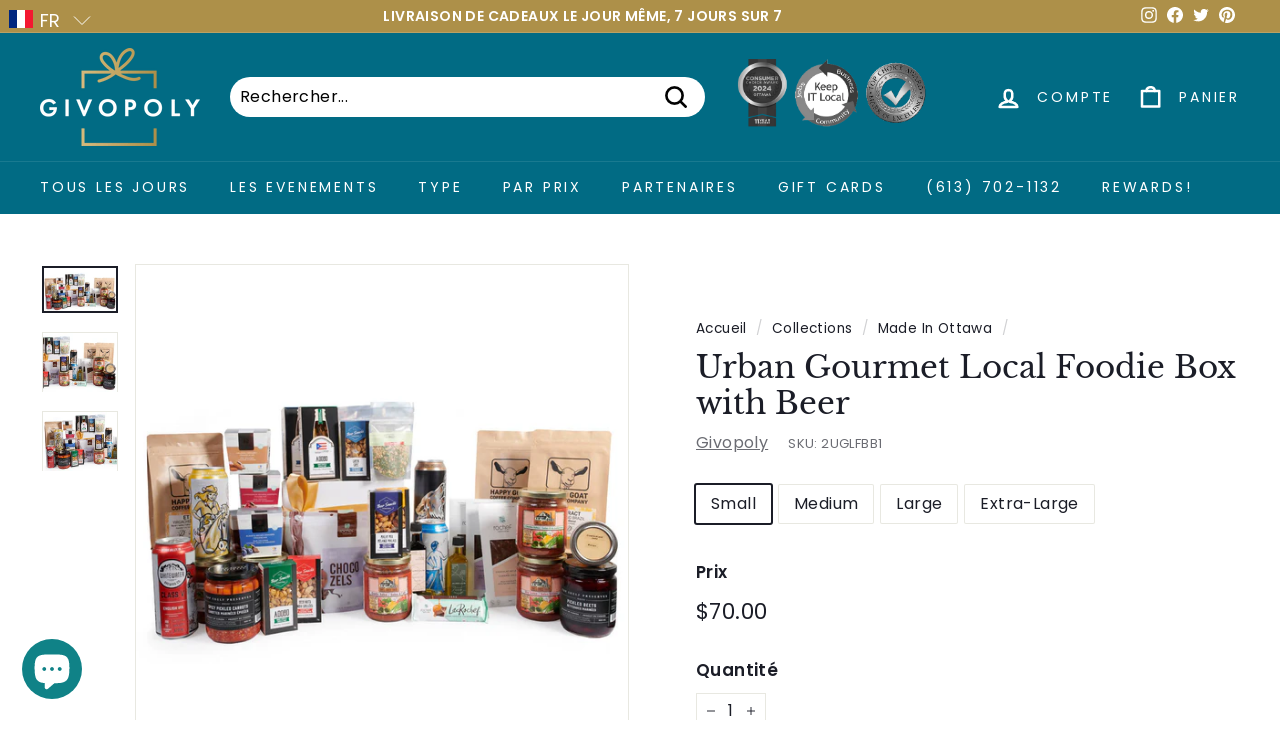

--- FILE ---
content_type: text/html; charset=utf-8
request_url: https://ottawa.givopoly.com/fr/collections/made-in-ottawa/products/urban-gourmet-local-foodie-box-with-beer-1
body_size: 62592
content:
<!doctype html>
<html class="no-js" lang="fr" dir=" {{ settings.text_direction }}">
<head>
  <meta name="google-site-verification" content="tN967WBaWSyd2luIqthcyxKoWfBTwC0Oe-VX23bq7Bw" />
  <meta name="google-site-verification" content="LMbaWL-pSQu8IeFwZt4NSHP19eAfrXuP7IcRu68nJzM" />
  <meta name="facebook-domain-verification" content="r9oqpoaz3vv2wxa1j2j9rfdshv32oz" />
  <meta charset="utf-8">
  <meta http-equiv="X-UA-Compatible" content="IE=edge,chrome=1">
  <meta name="viewport" content="width=device-width,initial-scale=1">
  <meta name="theme-color" content="#006b84">
  <link rel="canonical" href="https://givopoly.com/fr/products/urban-gourmet-local-foodie-box-with-beer-1">
  <link rel="preload" as="style" href="//ottawa.givopoly.com/cdn/shop/t/21/assets/theme.css?v=7505457963723234791759332002">
  <link rel="preload" as="script" href="//ottawa.givopoly.com/cdn/shop/t/21/assets/theme.min.js?v=9138853828305567951635364876">
  <link rel="preconnect" href="https://cdn.shopify.com">
  <link rel="preconnect" href="https://fonts.shopifycdn.com">
  <link rel="dns-prefetch" href="https://productreviews.shopifycdn.com">
  <link rel="dns-prefetch" href="https://ajax.googleapis.com">
  <link rel="dns-prefetch" href="https://maps.googleapis.com">
  <link rel="dns-prefetch" href="https://maps.gstatic.com"><link rel="shortcut icon" href="//ottawa.givopoly.com/cdn/shop/files/givopoly_logo_colour-400sq_32x32.jpg?v=1635259820" type="image/png" /><title>Urban Gourmet Local Foodie Box with Beer

</title>
<meta name="description" content="A gift box for your favourite foodie paired with a bottle of local Beer! Ottawa residents are lucky to have so many wonderful local artisans producing incredibly delicious and often more nutritious culinary delights. Givopoly presents a gift box of great local preserves, chocolates and food compliments. The contents wi"><meta property="og:site_name" content="Givopoly Ottawa Gift Delivery">
  <meta property="og:url" content="https://givopoly.com/fr/products/urban-gourmet-local-foodie-box-with-beer-1">
  <meta property="og:title" content="Urban Gourmet Local Foodie Box with Beer">
  <meta property="og:type" content="product">
  <meta property="og:description" content="A gift box for your favourite foodie paired with a bottle of local Beer! Ottawa residents are lucky to have so many wonderful local artisans producing incredibly delicious and often more nutritious culinary delights. Givopoly presents a gift box of great local preserves, chocolates and food compliments. The contents wi"><meta property="og:image" content="http://ottawa.givopoly.com/cdn/shop/products/ZUVKVFxwDS.jpg?v=1648067712">
    <meta property="og:image:secure_url" content="https://ottawa.givopoly.com/cdn/shop/products/ZUVKVFxwDS.jpg?v=1648067712">
    <meta property="og:image:width" content="1127">
    <meta property="og:image:height" content="700"><meta name="twitter:site" content="@givopoly">
  <meta name="twitter:card" content="summary_large_image">
  <meta name="twitter:title" content="Urban Gourmet Local Foodie Box with Beer">
  <meta name="twitter:description" content="A gift box for your favourite foodie paired with a bottle of local Beer! Ottawa residents are lucky to have so many wonderful local artisans producing incredibly delicious and often more nutritious culinary delights. Givopoly presents a gift box of great local preserves, chocolates and food compliments. The contents wi">
<style data-shopify>@font-face {
  font-family: "Libre Baskerville";
  font-weight: 400;
  font-style: normal;
  font-display: swap;
  src: url("//ottawa.givopoly.com/cdn/fonts/libre_baskerville/librebaskerville_n4.2ec9ee517e3ce28d5f1e6c6e75efd8a97e59c189.woff2") format("woff2"),
       url("//ottawa.givopoly.com/cdn/fonts/libre_baskerville/librebaskerville_n4.323789551b85098885c8eccedfb1bd8f25f56007.woff") format("woff");
}

  @font-face {
  font-family: Poppins;
  font-weight: 400;
  font-style: normal;
  font-display: swap;
  src: url("//ottawa.givopoly.com/cdn/fonts/poppins/poppins_n4.0ba78fa5af9b0e1a374041b3ceaadf0a43b41362.woff2") format("woff2"),
       url("//ottawa.givopoly.com/cdn/fonts/poppins/poppins_n4.214741a72ff2596839fc9760ee7a770386cf16ca.woff") format("woff");
}


  @font-face {
  font-family: Poppins;
  font-weight: 600;
  font-style: normal;
  font-display: swap;
  src: url("//ottawa.givopoly.com/cdn/fonts/poppins/poppins_n6.aa29d4918bc243723d56b59572e18228ed0786f6.woff2") format("woff2"),
       url("//ottawa.givopoly.com/cdn/fonts/poppins/poppins_n6.5f815d845fe073750885d5b7e619ee00e8111208.woff") format("woff");
}

  @font-face {
  font-family: Poppins;
  font-weight: 400;
  font-style: italic;
  font-display: swap;
  src: url("//ottawa.givopoly.com/cdn/fonts/poppins/poppins_i4.846ad1e22474f856bd6b81ba4585a60799a9f5d2.woff2") format("woff2"),
       url("//ottawa.givopoly.com/cdn/fonts/poppins/poppins_i4.56b43284e8b52fc64c1fd271f289a39e8477e9ec.woff") format("woff");
}

  @font-face {
  font-family: Poppins;
  font-weight: 600;
  font-style: italic;
  font-display: swap;
  src: url("//ottawa.givopoly.com/cdn/fonts/poppins/poppins_i6.bb8044d6203f492888d626dafda3c2999253e8e9.woff2") format("woff2"),
       url("//ottawa.givopoly.com/cdn/fonts/poppins/poppins_i6.e233dec1a61b1e7dead9f920159eda42280a02c3.woff") format("woff");
}

</style><link href="//ottawa.givopoly.com/cdn/shop/t/21/assets/theme.css?v=7505457963723234791759332002" rel="stylesheet" type="text/css" media="all" />
   <link href="//ottawa.givopoly.com/cdn/shop/t/21/assets/custom.css?v=123576101386356952921646319985" rel="stylesheet" type="text/css" media="all" />
<style data-shopify>:root {
    --typeHeaderPrimary: "Libre Baskerville";
    --typeHeaderFallback: serif;
    --typeHeaderSize: 36px;
    --typeHeaderWeight: 400;
    --typeHeaderLineHeight: 1.2;
    --typeHeaderSpacing: 0.0em;

    --typeBasePrimary:Poppins;
    --typeBaseFallback:sans-serif;
    --typeBaseSize: 16px;
    --typeBaseWeight: 400;
    --typeBaseSpacing: 0.025em;
    --typeBaseLineHeight: 1.5;

    --colorSmallImageBg: #ffffff;
    --colorSmallImageBgDark: #f7f7f7;
    --colorLargeImageBg: #e7e7e7;
    --colorLargeImageBgLight: #ffffff;

    --iconWeight: 6px;
    --iconLinecaps: round;

    
      --buttonRadius: 3px;
      --btnPadding: 11px 25px;
    

    
      --roundness: 15px;
    

    
      --gridThickness: 0px;
    

    --productTileMargin: 2%;
    --collectionTileMargin: 3%;

    --swatchSize: 40px;
  }

  @media screen and (max-width: 768px) {
    :root {
      --typeBaseSize: 14px;

      
        --roundness: 15px;
        --btnPadding: 9px 25px;
      
    }
  }</style><script>
    document.documentElement.className = document.documentElement.className.replace('no-js', 'js');

    window.theme = window.theme || {};
    theme.routes = {
      home: "/fr",
      collections: "/fr/collections",
      cart: "/fr/cart.js",
      cartPage: "/fr/cart",
      cartAdd: "/fr/cart/add.js",
      cartChange: "/fr/cart/change.js",
      search: "/fr/search"
    };
    theme.strings = {
      soldOut: "Épuisé",
      unavailable: "Non disponible",
      inStockLabel: "En stock",
      stockLabel: "Stock réduit - [count] item left",
      willNotShipUntil: "Sera expédié après [date]",
      willBeInStockAfter: "Sera en stock à compter de [date]",
      waitingForStock: "Inventaire sur le chemin",
      savePrice: "Épargnez [saved_amount]",
      cartEmpty: "Votre panier est vide.",
      cartTermsConfirmation: "Vous devez accepter les termes et conditions de vente pour vérifier",
      searchCollections: "Collections:",
      searchPages: "Pages:",
      searchArticles: "Des articles:"
    };
    theme.settings = {
      dynamicVariantsEnable: true,
      cartType: "page",
      isCustomerTemplate: false,
      moneyFormat: "${{amount}}",
      saveType: "percent",
      productImageSize: "landscape",
      productImageCover: false,
      predictiveSearch: true,
      predictiveSearchType: "product,article",
      superScriptSetting: false,
      superScriptPrice: false,
      quickView: true,
      quickAdd: true,
      themeName: 'Expanse',
      themeVersion: "2.0.1"
    };
  </script>

 
  <!-- Global site tag (gtag.js) - Google Ads: 1003137926 -->
<script async src="https://www.googletagmanager.com/gtag/js?id=AW-1003137926"></script>
<script>
  window.dataLayer = window.dataLayer || [];
  function gtag(){dataLayer.push(arguments);}
  gtag('js', new Date());

  gtag('config', 'AW-1003137926');
</script>


  <!-- Avada Email Marketing Script -->
 

<script>window.AVADA_EM_POPUP_CACHE = 1643903269415;window.AVADA_EM_PUSH_CACHE = 1643902769983;</script>








        <script>
            const date = new Date();
            window.AVADA_EM = window.AVADA_EM || {};
            window.AVADA_EM.template = "product";
            window.AVADA_EM.shopId = '6o82jNDQD0OLP9QlqX2e';
            const params = new URL(document.location).searchParams;
            if (params.get('_avde') && params.get('redirectUrl')) {
              window.location.replace(params.get('redirectUrl'));
            }
            window.AVADA_EM.isTrackingEnabled = false;
            window.AVADA_EM.cart = {"note":null,"attributes":{},"original_total_price":0,"total_price":0,"total_discount":0,"total_weight":0.0,"item_count":0,"items":[],"requires_shipping":false,"currency":"CAD","items_subtotal_price":0,"cart_level_discount_applications":[],"checkout_charge_amount":0};
        </script>
  <!-- /Avada Email Marketing Script -->

<script>window.performance && window.performance.mark && window.performance.mark('shopify.content_for_header.start');</script><meta name="google-site-verification" content="a8U-3znBuvESSs6mDTVYlyQOld79mzbRvPUYxQBkVlE">
<meta id="shopify-digital-wallet" name="shopify-digital-wallet" content="/1428772/digital_wallets/dialog">
<meta name="shopify-checkout-api-token" content="8e916e701a8f67651fc3fe71e0daf113">
<meta id="in-context-paypal-metadata" data-shop-id="1428772" data-venmo-supported="false" data-environment="production" data-locale="fr_FR" data-paypal-v4="true" data-currency="CAD">
<link rel="alternate" hreflang="x-default" href="https://givopoly.com/products/urban-gourmet-local-foodie-box-with-beer-1">
<link rel="alternate" hreflang="en" href="https://givopoly.com/products/urban-gourmet-local-foodie-box-with-beer-1">
<link rel="alternate" hreflang="fr" href="https://givopoly.com/fr/products/urban-gourmet-local-foodie-box-with-beer-1">
<link rel="alternate" type="application/json+oembed" href="https://givopoly.com/fr/products/urban-gourmet-local-foodie-box-with-beer-1.oembed">
<script async="async" src="/checkouts/internal/preloads.js?locale=fr-CA"></script>
<link rel="preconnect" href="https://shop.app" crossorigin="anonymous">
<script async="async" src="https://shop.app/checkouts/internal/preloads.js?locale=fr-CA&shop_id=1428772" crossorigin="anonymous"></script>
<script id="apple-pay-shop-capabilities" type="application/json">{"shopId":1428772,"countryCode":"CA","currencyCode":"CAD","merchantCapabilities":["supports3DS"],"merchantId":"gid:\/\/shopify\/Shop\/1428772","merchantName":"Givopoly Ottawa Gift Delivery","requiredBillingContactFields":["postalAddress","email","phone"],"requiredShippingContactFields":["postalAddress","email","phone"],"shippingType":"shipping","supportedNetworks":["visa","masterCard","amex","discover","interac","jcb"],"total":{"type":"pending","label":"Givopoly Ottawa Gift Delivery","amount":"1.00"},"shopifyPaymentsEnabled":true,"supportsSubscriptions":true}</script>
<script id="shopify-features" type="application/json">{"accessToken":"8e916e701a8f67651fc3fe71e0daf113","betas":["rich-media-storefront-analytics"],"domain":"ottawa.givopoly.com","predictiveSearch":true,"shopId":1428772,"locale":"fr"}</script>
<script>var Shopify = Shopify || {};
Shopify.shop = "givopoly.myshopify.com";
Shopify.locale = "fr";
Shopify.currency = {"active":"CAD","rate":"1.0"};
Shopify.country = "CA";
Shopify.theme = {"name":"Expanse|BOLD|Oct 27","id":127153176756,"schema_name":"Expanse","schema_version":"2.1.0","theme_store_id":902,"role":"main"};
Shopify.theme.handle = "null";
Shopify.theme.style = {"id":null,"handle":null};
Shopify.cdnHost = "ottawa.givopoly.com/cdn";
Shopify.routes = Shopify.routes || {};
Shopify.routes.root = "/fr/";</script>
<script type="module">!function(o){(o.Shopify=o.Shopify||{}).modules=!0}(window);</script>
<script>!function(o){function n(){var o=[];function n(){o.push(Array.prototype.slice.apply(arguments))}return n.q=o,n}var t=o.Shopify=o.Shopify||{};t.loadFeatures=n(),t.autoloadFeatures=n()}(window);</script>
<script>
  window.ShopifyPay = window.ShopifyPay || {};
  window.ShopifyPay.apiHost = "shop.app\/pay";
  window.ShopifyPay.redirectState = null;
</script>
<script id="shop-js-analytics" type="application/json">{"pageType":"product"}</script>
<script defer="defer" async type="module" src="//ottawa.givopoly.com/cdn/shopifycloud/shop-js/modules/v2/client.init-shop-cart-sync_INwxTpsh.fr.esm.js"></script>
<script defer="defer" async type="module" src="//ottawa.givopoly.com/cdn/shopifycloud/shop-js/modules/v2/chunk.common_YNAa1F1g.esm.js"></script>
<script type="module">
  await import("//ottawa.givopoly.com/cdn/shopifycloud/shop-js/modules/v2/client.init-shop-cart-sync_INwxTpsh.fr.esm.js");
await import("//ottawa.givopoly.com/cdn/shopifycloud/shop-js/modules/v2/chunk.common_YNAa1F1g.esm.js");

  window.Shopify.SignInWithShop?.initShopCartSync?.({"fedCMEnabled":true,"windoidEnabled":true});

</script>
<script defer="defer" async type="module" src="//ottawa.givopoly.com/cdn/shopifycloud/shop-js/modules/v2/client.payment-terms_BUSo56Mg.fr.esm.js"></script>
<script defer="defer" async type="module" src="//ottawa.givopoly.com/cdn/shopifycloud/shop-js/modules/v2/chunk.common_YNAa1F1g.esm.js"></script>
<script defer="defer" async type="module" src="//ottawa.givopoly.com/cdn/shopifycloud/shop-js/modules/v2/chunk.modal_DXhkN-5p.esm.js"></script>
<script type="module">
  await import("//ottawa.givopoly.com/cdn/shopifycloud/shop-js/modules/v2/client.payment-terms_BUSo56Mg.fr.esm.js");
await import("//ottawa.givopoly.com/cdn/shopifycloud/shop-js/modules/v2/chunk.common_YNAa1F1g.esm.js");
await import("//ottawa.givopoly.com/cdn/shopifycloud/shop-js/modules/v2/chunk.modal_DXhkN-5p.esm.js");

  
</script>
<script>
  window.Shopify = window.Shopify || {};
  if (!window.Shopify.featureAssets) window.Shopify.featureAssets = {};
  window.Shopify.featureAssets['shop-js'] = {"shop-cart-sync":["modules/v2/client.shop-cart-sync_BVs4vSl-.fr.esm.js","modules/v2/chunk.common_YNAa1F1g.esm.js"],"init-fed-cm":["modules/v2/client.init-fed-cm_CEmYoMXU.fr.esm.js","modules/v2/chunk.common_YNAa1F1g.esm.js"],"shop-button":["modules/v2/client.shop-button_BhVpOdEY.fr.esm.js","modules/v2/chunk.common_YNAa1F1g.esm.js"],"init-windoid":["modules/v2/client.init-windoid_DVncJssP.fr.esm.js","modules/v2/chunk.common_YNAa1F1g.esm.js"],"shop-cash-offers":["modules/v2/client.shop-cash-offers_CD5ChB-w.fr.esm.js","modules/v2/chunk.common_YNAa1F1g.esm.js","modules/v2/chunk.modal_DXhkN-5p.esm.js"],"shop-toast-manager":["modules/v2/client.shop-toast-manager_CMZA41xP.fr.esm.js","modules/v2/chunk.common_YNAa1F1g.esm.js"],"init-shop-email-lookup-coordinator":["modules/v2/client.init-shop-email-lookup-coordinator_Dxg3Qq63.fr.esm.js","modules/v2/chunk.common_YNAa1F1g.esm.js"],"pay-button":["modules/v2/client.pay-button_CApwTr-J.fr.esm.js","modules/v2/chunk.common_YNAa1F1g.esm.js"],"avatar":["modules/v2/client.avatar_BTnouDA3.fr.esm.js"],"init-shop-cart-sync":["modules/v2/client.init-shop-cart-sync_INwxTpsh.fr.esm.js","modules/v2/chunk.common_YNAa1F1g.esm.js"],"shop-login-button":["modules/v2/client.shop-login-button_Ctct7BR2.fr.esm.js","modules/v2/chunk.common_YNAa1F1g.esm.js","modules/v2/chunk.modal_DXhkN-5p.esm.js"],"init-customer-accounts-sign-up":["modules/v2/client.init-customer-accounts-sign-up_DTysEz83.fr.esm.js","modules/v2/client.shop-login-button_Ctct7BR2.fr.esm.js","modules/v2/chunk.common_YNAa1F1g.esm.js","modules/v2/chunk.modal_DXhkN-5p.esm.js"],"init-shop-for-new-customer-accounts":["modules/v2/client.init-shop-for-new-customer-accounts_wbmNjFX3.fr.esm.js","modules/v2/client.shop-login-button_Ctct7BR2.fr.esm.js","modules/v2/chunk.common_YNAa1F1g.esm.js","modules/v2/chunk.modal_DXhkN-5p.esm.js"],"init-customer-accounts":["modules/v2/client.init-customer-accounts_DqpN27KS.fr.esm.js","modules/v2/client.shop-login-button_Ctct7BR2.fr.esm.js","modules/v2/chunk.common_YNAa1F1g.esm.js","modules/v2/chunk.modal_DXhkN-5p.esm.js"],"shop-follow-button":["modules/v2/client.shop-follow-button_CBz8VXaE.fr.esm.js","modules/v2/chunk.common_YNAa1F1g.esm.js","modules/v2/chunk.modal_DXhkN-5p.esm.js"],"lead-capture":["modules/v2/client.lead-capture_Bo6pQGej.fr.esm.js","modules/v2/chunk.common_YNAa1F1g.esm.js","modules/v2/chunk.modal_DXhkN-5p.esm.js"],"checkout-modal":["modules/v2/client.checkout-modal_B_8gz53b.fr.esm.js","modules/v2/chunk.common_YNAa1F1g.esm.js","modules/v2/chunk.modal_DXhkN-5p.esm.js"],"shop-login":["modules/v2/client.shop-login_CTIGRVE1.fr.esm.js","modules/v2/chunk.common_YNAa1F1g.esm.js","modules/v2/chunk.modal_DXhkN-5p.esm.js"],"payment-terms":["modules/v2/client.payment-terms_BUSo56Mg.fr.esm.js","modules/v2/chunk.common_YNAa1F1g.esm.js","modules/v2/chunk.modal_DXhkN-5p.esm.js"]};
</script>
<script>(function() {
  var isLoaded = false;
  function asyncLoad() {
    if (isLoaded) return;
    isLoaded = true;
    var urls = ["https:\/\/sp-seller.webkul.com\/js\/seller_profile_tag.js?shop=givopoly.myshopify.com","https:\/\/av-northern-apps.com\/js\/agecheckerplus_mG35tH2eGxRu7PQW.js?shop=givopoly.myshopify.com","https:\/\/static.rechargecdn.com\/assets\/js\/widget.min.js?shop=givopoly.myshopify.com","https:\/\/upsells.boldapps.net\/v2_ui\/js\/UpsellTracker.js?shop=givopoly.myshopify.com","https:\/\/upsells.boldapps.net\/v2_ui\/js\/upsell.js?shop=givopoly.myshopify.com"];
    for (var i = 0; i < urls.length; i++) {
      var s = document.createElement('script');
      s.type = 'text/javascript';
      s.async = true;
      s.src = urls[i];
      var x = document.getElementsByTagName('script')[0];
      x.parentNode.insertBefore(s, x);
    }
  };
  if(window.attachEvent) {
    window.attachEvent('onload', asyncLoad);
  } else {
    window.addEventListener('load', asyncLoad, false);
  }
})();</script>
<script id="__st">var __st={"a":1428772,"offset":-18000,"reqid":"96255922-02c9-4002-b9d1-c10759ceb449-1769000502","pageurl":"ottawa.givopoly.com\/fr\/collections\/made-in-ottawa\/products\/urban-gourmet-local-foodie-box-with-beer-1","u":"46b708f86c4d","p":"product","rtyp":"product","rid":7634236244201};</script>
<script>window.ShopifyPaypalV4VisibilityTracking = true;</script>
<script id="captcha-bootstrap">!function(){'use strict';const t='contact',e='account',n='new_comment',o=[[t,t],['blogs',n],['comments',n],[t,'customer']],c=[[e,'customer_login'],[e,'guest_login'],[e,'recover_customer_password'],[e,'create_customer']],r=t=>t.map((([t,e])=>`form[action*='/${t}']:not([data-nocaptcha='true']) input[name='form_type'][value='${e}']`)).join(','),a=t=>()=>t?[...document.querySelectorAll(t)].map((t=>t.form)):[];function s(){const t=[...o],e=r(t);return a(e)}const i='password',u='form_key',d=['recaptcha-v3-token','g-recaptcha-response','h-captcha-response',i],f=()=>{try{return window.sessionStorage}catch{return}},m='__shopify_v',_=t=>t.elements[u];function p(t,e,n=!1){try{const o=window.sessionStorage,c=JSON.parse(o.getItem(e)),{data:r}=function(t){const{data:e,action:n}=t;return t[m]||n?{data:e,action:n}:{data:t,action:n}}(c);for(const[e,n]of Object.entries(r))t.elements[e]&&(t.elements[e].value=n);n&&o.removeItem(e)}catch(o){console.error('form repopulation failed',{error:o})}}const l='form_type',E='cptcha';function T(t){t.dataset[E]=!0}const w=window,h=w.document,L='Shopify',v='ce_forms',y='captcha';let A=!1;((t,e)=>{const n=(g='f06e6c50-85a8-45c8-87d0-21a2b65856fe',I='https://cdn.shopify.com/shopifycloud/storefront-forms-hcaptcha/ce_storefront_forms_captcha_hcaptcha.v1.5.2.iife.js',D={infoText:'Protégé par hCaptcha',privacyText:'Confidentialité',termsText:'Conditions'},(t,e,n)=>{const o=w[L][v],c=o.bindForm;if(c)return c(t,g,e,D).then(n);var r;o.q.push([[t,g,e,D],n]),r=I,A||(h.body.append(Object.assign(h.createElement('script'),{id:'captcha-provider',async:!0,src:r})),A=!0)});var g,I,D;w[L]=w[L]||{},w[L][v]=w[L][v]||{},w[L][v].q=[],w[L][y]=w[L][y]||{},w[L][y].protect=function(t,e){n(t,void 0,e),T(t)},Object.freeze(w[L][y]),function(t,e,n,w,h,L){const[v,y,A,g]=function(t,e,n){const i=e?o:[],u=t?c:[],d=[...i,...u],f=r(d),m=r(i),_=r(d.filter((([t,e])=>n.includes(e))));return[a(f),a(m),a(_),s()]}(w,h,L),I=t=>{const e=t.target;return e instanceof HTMLFormElement?e:e&&e.form},D=t=>v().includes(t);t.addEventListener('submit',(t=>{const e=I(t);if(!e)return;const n=D(e)&&!e.dataset.hcaptchaBound&&!e.dataset.recaptchaBound,o=_(e),c=g().includes(e)&&(!o||!o.value);(n||c)&&t.preventDefault(),c&&!n&&(function(t){try{if(!f())return;!function(t){const e=f();if(!e)return;const n=_(t);if(!n)return;const o=n.value;o&&e.removeItem(o)}(t);const e=Array.from(Array(32),(()=>Math.random().toString(36)[2])).join('');!function(t,e){_(t)||t.append(Object.assign(document.createElement('input'),{type:'hidden',name:u})),t.elements[u].value=e}(t,e),function(t,e){const n=f();if(!n)return;const o=[...t.querySelectorAll(`input[type='${i}']`)].map((({name:t})=>t)),c=[...d,...o],r={};for(const[a,s]of new FormData(t).entries())c.includes(a)||(r[a]=s);n.setItem(e,JSON.stringify({[m]:1,action:t.action,data:r}))}(t,e)}catch(e){console.error('failed to persist form',e)}}(e),e.submit())}));const S=(t,e)=>{t&&!t.dataset[E]&&(n(t,e.some((e=>e===t))),T(t))};for(const o of['focusin','change'])t.addEventListener(o,(t=>{const e=I(t);D(e)&&S(e,y())}));const B=e.get('form_key'),M=e.get(l),P=B&&M;t.addEventListener('DOMContentLoaded',(()=>{const t=y();if(P)for(const e of t)e.elements[l].value===M&&p(e,B);[...new Set([...A(),...v().filter((t=>'true'===t.dataset.shopifyCaptcha))])].forEach((e=>S(e,t)))}))}(h,new URLSearchParams(w.location.search),n,t,e,['guest_login'])})(!0,!0)}();</script>
<script integrity="sha256-4kQ18oKyAcykRKYeNunJcIwy7WH5gtpwJnB7kiuLZ1E=" data-source-attribution="shopify.loadfeatures" defer="defer" src="//ottawa.givopoly.com/cdn/shopifycloud/storefront/assets/storefront/load_feature-a0a9edcb.js" crossorigin="anonymous"></script>
<script crossorigin="anonymous" defer="defer" src="//ottawa.givopoly.com/cdn/shopifycloud/storefront/assets/shopify_pay/storefront-65b4c6d7.js?v=20250812"></script>
<script data-source-attribution="shopify.dynamic_checkout.dynamic.init">var Shopify=Shopify||{};Shopify.PaymentButton=Shopify.PaymentButton||{isStorefrontPortableWallets:!0,init:function(){window.Shopify.PaymentButton.init=function(){};var t=document.createElement("script");t.src="https://ottawa.givopoly.com/cdn/shopifycloud/portable-wallets/latest/portable-wallets.fr.js",t.type="module",document.head.appendChild(t)}};
</script>
<script data-source-attribution="shopify.dynamic_checkout.buyer_consent">
  function portableWalletsHideBuyerConsent(e){var t=document.getElementById("shopify-buyer-consent"),n=document.getElementById("shopify-subscription-policy-button");t&&n&&(t.classList.add("hidden"),t.setAttribute("aria-hidden","true"),n.removeEventListener("click",e))}function portableWalletsShowBuyerConsent(e){var t=document.getElementById("shopify-buyer-consent"),n=document.getElementById("shopify-subscription-policy-button");t&&n&&(t.classList.remove("hidden"),t.removeAttribute("aria-hidden"),n.addEventListener("click",e))}window.Shopify?.PaymentButton&&(window.Shopify.PaymentButton.hideBuyerConsent=portableWalletsHideBuyerConsent,window.Shopify.PaymentButton.showBuyerConsent=portableWalletsShowBuyerConsent);
</script>
<script data-source-attribution="shopify.dynamic_checkout.cart.bootstrap">document.addEventListener("DOMContentLoaded",(function(){function t(){return document.querySelector("shopify-accelerated-checkout-cart, shopify-accelerated-checkout")}if(t())Shopify.PaymentButton.init();else{new MutationObserver((function(e,n){t()&&(Shopify.PaymentButton.init(),n.disconnect())})).observe(document.body,{childList:!0,subtree:!0})}}));
</script>
<link id="shopify-accelerated-checkout-styles" rel="stylesheet" media="screen" href="https://ottawa.givopoly.com/cdn/shopifycloud/portable-wallets/latest/accelerated-checkout-backwards-compat.css" crossorigin="anonymous">
<style id="shopify-accelerated-checkout-cart">
        #shopify-buyer-consent {
  margin-top: 1em;
  display: inline-block;
  width: 100%;
}

#shopify-buyer-consent.hidden {
  display: none;
}

#shopify-subscription-policy-button {
  background: none;
  border: none;
  padding: 0;
  text-decoration: underline;
  font-size: inherit;
  cursor: pointer;
}

#shopify-subscription-policy-button::before {
  box-shadow: none;
}

      </style>

<script>window.performance && window.performance.mark && window.performance.mark('shopify.content_for_header.end');</script>

  <script src="//ottawa.givopoly.com/cdn/shop/t/21/assets/vendor-scripts-v1.js" defer="defer"></script>
  <script src="//ottawa.givopoly.com/cdn/shop/t/21/assets/theme.min.js?v=9138853828305567951635364876" defer="defer"></script>
<script>window.BOLD = window.BOLD || {};
    window.BOLD.common = window.BOLD.common || {};
    window.BOLD.common.Shopify = window.BOLD.common.Shopify || {};
    window.BOLD.common.Shopify.shop = {
      domain: 'givopoly.com',
      permanent_domain: 'givopoly.myshopify.com',
      url: 'https://givopoly.com',
      secure_url: 'https://givopoly.com',
      money_format: "${{amount}}",
      currency: "CAD"
    };
    window.BOLD.common.Shopify.customer = {
      id: null,
      tags: null,
    };
    window.BOLD.common.Shopify.cart = {"note":null,"attributes":{},"original_total_price":0,"total_price":0,"total_discount":0,"total_weight":0.0,"item_count":0,"items":[],"requires_shipping":false,"currency":"CAD","items_subtotal_price":0,"cart_level_discount_applications":[],"checkout_charge_amount":0};
    window.BOLD.common.template = 'product';window.BOLD.common.Shopify.formatMoney = function(money, format) {
        function n(t, e) {
            return "undefined" == typeof t ? e : t
        }
        function r(t, e, r, i) {
            if (e = n(e, 2),
                r = n(r, ","),
                i = n(i, "."),
            isNaN(t) || null == t)
                return 0;
            t = (t / 100).toFixed(e);
            var o = t.split(".")
                , a = o[0].replace(/(\d)(?=(\d\d\d)+(?!\d))/g, "$1" + r)
                , s = o[1] ? i + o[1] : "";
            return a + s
        }
        "string" == typeof money && (money = money.replace(".", ""));
        var i = ""
            , o = /\{\{\s*(\w+)\s*\}\}/
            , a = format || window.BOLD.common.Shopify.shop.money_format || window.Shopify.money_format || "$ {{ amount }}";
        switch (a.match(o)[1]) {
            case "amount":
                i = r(money, 2, ",", ".");
                break;
            case "amount_no_decimals":
                i = r(money, 0, ",", ".");
                break;
            case "amount_with_comma_separator":
                i = r(money, 2, ".", ",");
                break;
            case "amount_no_decimals_with_comma_separator":
                i = r(money, 0, ".", ",");
                break;
            case "amount_with_space_separator":
                i = r(money, 2, " ", ",");
                break;
            case "amount_no_decimals_with_space_separator":
                i = r(money, 0, " ", ",");
                break;
            case "amount_with_apostrophe_separator":
                i = r(money, 2, "'", ".");
                break;
        }
        return a.replace(o, i);
    };
    window.BOLD.common.Shopify.saveProduct = function (handle, product) {
      if (typeof handle === 'string' && typeof window.BOLD.common.Shopify.products[handle] === 'undefined') {
        if (typeof product === 'number') {
          window.BOLD.common.Shopify.handles[product] = handle;
          product = { id: product };
        }
        window.BOLD.common.Shopify.products[handle] = product;
      }
    };
    window.BOLD.common.Shopify.saveVariant = function (variant_id, variant) {
      if (typeof variant_id === 'number' && typeof window.BOLD.common.Shopify.variants[variant_id] === 'undefined') {
        window.BOLD.common.Shopify.variants[variant_id] = variant;
      }
    };window.BOLD.common.Shopify.products = window.BOLD.common.Shopify.products || {};
    window.BOLD.common.Shopify.variants = window.BOLD.common.Shopify.variants || {};
    window.BOLD.common.Shopify.handles = window.BOLD.common.Shopify.handles || {};window.BOLD.common.Shopify.handle = "urban-gourmet-local-foodie-box-with-beer-1"
window.BOLD.common.Shopify.saveProduct("urban-gourmet-local-foodie-box-with-beer-1", 7634236244201);window.BOLD.common.Shopify.saveVariant(42806160916713, { product_id: 7634236244201, product_handle: "urban-gourmet-local-foodie-box-with-beer-1", price: 7000, group_id: '', csp_metafield: {}});window.BOLD.common.Shopify.saveVariant(42806160949481, { product_id: 7634236244201, product_handle: "urban-gourmet-local-foodie-box-with-beer-1", price: 9500, group_id: '', csp_metafield: {}});window.BOLD.common.Shopify.saveVariant(42806160982249, { product_id: 7634236244201, product_handle: "urban-gourmet-local-foodie-box-with-beer-1", price: 12000, group_id: '', csp_metafield: {}});window.BOLD.common.Shopify.saveVariant(42806161015017, { product_id: 7634236244201, product_handle: "urban-gourmet-local-foodie-box-with-beer-1", price: 15000, group_id: '', csp_metafield: {}});window.BOLD.apps_installed = {"Product Upsell":3} || {};window.BOLD.common.Shopify.saveProduct("in-the-shadow-of-the-assassin-a-novel-of-dramatized-history", 8248116838633);window.BOLD.common.Shopify.saveVariant(46006805168361, { product_id: 8248116838633, product_handle: "in-the-shadow-of-the-assassin-a-novel-of-dramatized-history", price: 2000, group_id: '', csp_metafield: {}});window.BOLD.common.Shopify.saveProduct("duel-a-novel-of-dramatized-history", 4478012784778);window.BOLD.common.Shopify.saveVariant(31802368557194, { product_id: 4478012784778, product_handle: "duel-a-novel-of-dramatized-history", price: 2000, group_id: '', csp_metafield: {}});window.BOLD.common.Shopify.saveProduct("urban-gourmet-local-foodie-gift-box", 190085681);window.BOLD.common.Shopify.saveVariant(435502349, { product_id: 190085681, product_handle: "urban-gourmet-local-foodie-gift-box", price: 7000, group_id: '', csp_metafield: {}});window.BOLD.common.Shopify.saveVariant(435502453, { product_id: 190085681, product_handle: "urban-gourmet-local-foodie-gift-box", price: 9500, group_id: '', csp_metafield: {}});window.BOLD.common.Shopify.saveVariant(435502505, { product_id: 190085681, product_handle: "urban-gourmet-local-foodie-gift-box", price: 13000, group_id: '', csp_metafield: {}});window.BOLD.common.Shopify.saveVariant(42392628363497, { product_id: 190085681, product_handle: "urban-gourmet-local-foodie-gift-box", price: 17500, group_id: '', csp_metafield: {}});window.BOLD.common.Shopify.saveProduct("spontaneous", 131540921);window.BOLD.common.Shopify.saveVariant(27978397255, { product_id: 131540921, product_handle: "spontaneous", price: 6000, group_id: '', csp_metafield: {}});window.BOLD.common.Shopify.saveVariant(42422200762601, { product_id: 131540921, product_handle: "spontaneous", price: 9000, group_id: '', csp_metafield: {}});window.BOLD.common.Shopify.saveVariant(42422200795369, { product_id: 131540921, product_handle: "spontaneous", price: 12000, group_id: '', csp_metafield: {}});window.BOLD.common.Shopify.saveVariant(42422200828137, { product_id: 131540921, product_handle: "spontaneous", price: 15000, group_id: '', csp_metafield: {}});window.BOLD.common.Shopify.saveVariant(39639406117044, { product_id: 131540921, product_handle: "spontaneous", price: 6000, group_id: '', csp_metafield: {}});window.BOLD.common.Shopify.saveVariant(42422200860905, { product_id: 131540921, product_handle: "spontaneous", price: 9000, group_id: '', csp_metafield: {}});window.BOLD.common.Shopify.saveVariant(42422200893673, { product_id: 131540921, product_handle: "spontaneous", price: 12000, group_id: '', csp_metafield: {}});window.BOLD.common.Shopify.saveVariant(42422200926441, { product_id: 131540921, product_handle: "spontaneous", price: 15000, group_id: '', csp_metafield: {}});window.BOLD.common.Shopify.saveProduct("local-gift-box", 7645944250601);window.BOLD.common.Shopify.saveVariant(42854429425897, { product_id: 7645944250601, product_handle: "local-gift-box", price: 8999, group_id: '', csp_metafield: {}});window.BOLD.common.Shopify.saveProduct("so-soft-organic-baby-accessories-package-fox-pink", 6584338022580);window.BOLD.common.Shopify.saveVariant(39497097478324, { product_id: 6584338022580, product_handle: "so-soft-organic-baby-accessories-package-fox-pink", price: 14000, group_id: '', csp_metafield: {}});window.BOLD.common.Shopify.saveProduct("urban-gourmet-local-foodie-box-with-wine", 9332366599);window.BOLD.common.Shopify.saveVariant(33552990471, { product_id: 9332366599, product_handle: "urban-gourmet-local-foodie-box-with-wine", price: 10000, group_id: '', csp_metafield: {}});window.BOLD.common.Shopify.saveVariant(42422186606825, { product_id: 9332366599, product_handle: "urban-gourmet-local-foodie-box-with-wine", price: 12500, group_id: '', csp_metafield: {}});window.BOLD.common.Shopify.saveVariant(42422186639593, { product_id: 9332366599, product_handle: "urban-gourmet-local-foodie-box-with-wine", price: 16000, group_id: '', csp_metafield: {}});window.BOLD.common.Shopify.saveVariant(42422186672361, { product_id: 9332366599, product_handle: "urban-gourmet-local-foodie-box-with-wine", price: 20500, group_id: '', csp_metafield: {}});window.BOLD.common.Shopify.saveVariant(39639342547124, { product_id: 9332366599, product_handle: "urban-gourmet-local-foodie-box-with-wine", price: 10000, group_id: '', csp_metafield: {}});window.BOLD.common.Shopify.saveVariant(42422186705129, { product_id: 9332366599, product_handle: "urban-gourmet-local-foodie-box-with-wine", price: 12500, group_id: '', csp_metafield: {}});window.BOLD.common.Shopify.saveVariant(42422186737897, { product_id: 9332366599, product_handle: "urban-gourmet-local-foodie-box-with-wine", price: 16000, group_id: '', csp_metafield: {}});window.BOLD.common.Shopify.saveVariant(42422186770665, { product_id: 9332366599, product_handle: "urban-gourmet-local-foodie-box-with-wine", price: 20500, group_id: '', csp_metafield: {}});window.BOLD.common.Shopify.saveProduct("craft-brewery-gratitude-pack", 372472989);window.BOLD.common.Shopify.saveVariant(37500621291700, { product_id: 372472989, product_handle: "craft-brewery-gratitude-pack", price: 6199, group_id: '', csp_metafield: {}});window.BOLD.common.Shopify.saveVariant(39638420062388, { product_id: 372472989, product_handle: "craft-brewery-gratitude-pack", price: 5299, group_id: '', csp_metafield: {}});window.BOLD.common.Shopify.saveProduct("minfulness-local-gift-box", 7435495244009);window.BOLD.common.Shopify.saveVariant(42014014144745, { product_id: 7435495244009, product_handle: "minfulness-local-gift-box", price: 5999, group_id: '', csp_metafield: {}});window.BOLD.common.Shopify.saveProduct("urban-gourmet-local-foodie-box-with-beer-1", 7634236244201);window.BOLD.common.Shopify.saveVariant(42806160916713, { product_id: 7634236244201, product_handle: "urban-gourmet-local-foodie-box-with-beer-1", price: 7000, group_id: '', csp_metafield: {}});window.BOLD.common.Shopify.saveVariant(42806160949481, { product_id: 7634236244201, product_handle: "urban-gourmet-local-foodie-box-with-beer-1", price: 9500, group_id: '', csp_metafield: {}});window.BOLD.common.Shopify.saveVariant(42806160982249, { product_id: 7634236244201, product_handle: "urban-gourmet-local-foodie-box-with-beer-1", price: 12000, group_id: '', csp_metafield: {}});window.BOLD.common.Shopify.saveVariant(42806161015017, { product_id: 7634236244201, product_handle: "urban-gourmet-local-foodie-box-with-beer-1", price: 15000, group_id: '', csp_metafield: {}});window.BOLD.common.Shopify.saveProduct("3-amazing-makers-local-gift-box", 7603044352233);window.BOLD.common.Shopify.saveVariant(42664221671657, { product_id: 7603044352233, product_handle: "3-amazing-makers-local-gift-box", price: 8999, group_id: '', csp_metafield: {}});window.BOLD.common.Shopify.saveProduct("abc-baby-bouquet-large", 7810415263977);window.BOLD.common.Shopify.saveVariant(43446843441385, { product_id: 7810415263977, product_handle: "abc-baby-bouquet-large", price: 8500, group_id: '', csp_metafield: {}});window.BOLD.common.Shopify.saveProduct("fruit-flowers-basket-2", 7992090820841);window.BOLD.common.Shopify.saveVariant(44057125290217, { product_id: 7992090820841, product_handle: "fruit-flowers-basket-2", price: 14000, group_id: '', csp_metafield: {}});window.BOLD.common.Shopify.saveVariant(44057125322985, { product_id: 7992090820841, product_handle: "fruit-flowers-basket-2", price: 21000, group_id: '', csp_metafield: {}});window.BOLD.common.Shopify.saveVariant(44057125355753, { product_id: 7992090820841, product_handle: "fruit-flowers-basket-2", price: 28000, group_id: '', csp_metafield: {}});window.BOLD.common.Shopify.saveVariant(44057125388521, { product_id: 7992090820841, product_handle: "fruit-flowers-basket-2", price: 35000, group_id: '', csp_metafield: {}});window.BOLD.common.Shopify.saveProduct("so-soft-organic-baby-accessories-gift-package-confetti-pink", 6594145943732);window.BOLD.common.Shopify.saveVariant(39543876452532, { product_id: 6594145943732, product_handle: "so-soft-organic-baby-accessories-gift-package-confetti-pink", price: 14000, group_id: '', csp_metafield: {}});window.BOLD.common.Shopify.saveProduct("fresh-fruit-gourmet-gift-basket-2", 7992091443433);window.BOLD.common.Shopify.saveVariant(44057127551209, { product_id: 7992091443433, product_handle: "fresh-fruit-gourmet-gift-basket-2", price: 11000, group_id: '', csp_metafield: {}});window.BOLD.common.Shopify.saveVariant(44057127583977, { product_id: 7992091443433, product_handle: "fresh-fruit-gourmet-gift-basket-2", price: 16500, group_id: '', csp_metafield: {}});window.BOLD.common.Shopify.saveVariant(44057127616745, { product_id: 7992091443433, product_handle: "fresh-fruit-gourmet-gift-basket-2", price: 22000, group_id: '', csp_metafield: {}});window.BOLD.common.Shopify.saveVariant(44057127649513, { product_id: 7992091443433, product_handle: "fresh-fruit-gourmet-gift-basket-2", price: 27500, group_id: '', csp_metafield: {}});window.BOLD.common.Shopify.saveProduct("urban-gourmet-local-foodie-box-with-beer", 7549017587945);window.BOLD.common.Shopify.saveVariant(42433211269353, { product_id: 7549017587945, product_handle: "urban-gourmet-local-foodie-box-with-beer", price: 7000, group_id: '', csp_metafield: {}});window.BOLD.common.Shopify.saveVariant(42433211302121, { product_id: 7549017587945, product_handle: "urban-gourmet-local-foodie-box-with-beer", price: 9500, group_id: '', csp_metafield: {}});window.BOLD.common.Shopify.saveVariant(42433211334889, { product_id: 7549017587945, product_handle: "urban-gourmet-local-foodie-box-with-beer", price: 12000, group_id: '', csp_metafield: {}});window.BOLD.common.Shopify.saveVariant(42433211367657, { product_id: 7549017587945, product_handle: "urban-gourmet-local-foodie-box-with-beer", price: 15000, group_id: '', csp_metafield: {}});window.BOLD.common.Shopify.saveProduct("chaudiere-falls", 4477890822282);window.BOLD.common.Shopify.saveVariant(31801819070602, { product_id: 4477890822282, product_handle: "chaudiere-falls", price: 3500, group_id: '', csp_metafield: {}});window.BOLD.common.Shopify.saveProduct("general-purpose-flour", 7477208252649);window.BOLD.common.Shopify.saveVariant(42146227912937, { product_id: 7477208252649, product_handle: "general-purpose-flour", price: 1750, group_id: '', csp_metafield: {}});window.BOLD.common.Shopify.saveVariant(42146227945705, { product_id: 7477208252649, product_handle: "general-purpose-flour", price: 3750, group_id: '', csp_metafield: {}});window.BOLD.common.Shopify.saveProduct("rolled-oats", 7477207892201);window.BOLD.common.Shopify.saveVariant(42146224963817, { product_id: 7477207892201, product_handle: "rolled-oats", price: 1500, group_id: '', csp_metafield: {}});window.BOLD.common.Shopify.saveVariant(42146224996585, { product_id: 7477207892201, product_handle: "rolled-oats", price: 3250, group_id: '', csp_metafield: {}});window.BOLD.common.Shopify.saveProduct("macaron-tower", 12579753555);window.BOLD.common.Shopify.saveVariant(52992275731, { product_id: 12579753555, product_handle: "macaron-tower", price: 10500, group_id: '', csp_metafield: {}});window.BOLD.common.Shopify.saveProduct("happy-birthday-berries", 439845001);window.BOLD.common.Shopify.saveVariant(1156089713, { product_id: 439845001, product_handle: "happy-birthday-berries", price: 5000, group_id: '', csp_metafield: {}});window.BOLD.common.Shopify.saveProduct("amazing-day-bouquet", 5741816071);window.BOLD.common.Shopify.saveVariant(18172106183, { product_id: 5741816071, product_handle: "amazing-day-bouquet", price: 7150, group_id: '', csp_metafield: {}});window.BOLD.common.Shopify.saveVariant(18172106247, { product_id: 5741816071, product_handle: "amazing-day-bouquet", price: 8250, group_id: '', csp_metafield: {}});window.BOLD.common.Shopify.saveVariant(18172106311, { product_id: 5741816071, product_handle: "amazing-day-bouquet", price: 9570, group_id: '', csp_metafield: {}});window.BOLD.common.Shopify.saveProduct("fresh-fruit-gift-basket", 7992091115753);window.BOLD.common.Shopify.saveVariant(44057126568169, { product_id: 7992091115753, product_handle: "fresh-fruit-gift-basket", price: 10000, group_id: '', csp_metafield: {}});window.BOLD.common.Shopify.saveVariant(44057126600937, { product_id: 7992091115753, product_handle: "fresh-fruit-gift-basket", price: 15000, group_id: '', csp_metafield: {}});window.BOLD.common.Shopify.saveVariant(44057126633705, { product_id: 7992091115753, product_handle: "fresh-fruit-gift-basket", price: 20000, group_id: '', csp_metafield: {}});window.BOLD.common.Shopify.saveVariant(44057126666473, { product_id: 7992091115753, product_handle: "fresh-fruit-gift-basket", price: 25000, group_id: '', csp_metafield: {}});window.BOLD.common.Shopify.saveProduct("blueberry-dipped-pineapple-bouquet-large", 7810415165673);window.BOLD.common.Shopify.saveVariant(43446843343081, { product_id: 7810415165673, product_handle: "blueberry-dipped-pineapple-bouquet-large", price: 9400, group_id: '', csp_metafield: {}});window.BOLD.common.Shopify.saveProduct("red-fife-whole-grain-flour", 7477208776937);window.BOLD.common.Shopify.saveVariant(42146231517417, { product_id: 7477208776937, product_handle: "red-fife-whole-grain-flour", price: 1500, group_id: '', csp_metafield: {}});window.BOLD.common.Shopify.saveVariant(42146231550185, { product_id: 7477208776937, product_handle: "red-fife-whole-grain-flour", price: 3125, group_id: '', csp_metafield: {}});window.BOLD.common.Shopify.saveProduct("birthday-fiesta", 6667627430068);window.BOLD.common.Shopify.saveVariant(39851806294196, { product_id: 6667627430068, product_handle: "birthday-fiesta", price: 11500, group_id: '', csp_metafield: {}});window.BOLD.common.Shopify.saveVariant(39851806326964, { product_id: 6667627430068, product_handle: "birthday-fiesta", price: 12500, group_id: '', csp_metafield: {}});window.BOLD.common.Shopify.saveVariant(39851806359732, { product_id: 6667627430068, product_handle: "birthday-fiesta", price: 15000, group_id: '', csp_metafield: {}});window.BOLD.common.Shopify.saveProduct("macaron-tower-front-faced", 12579758483);window.BOLD.common.Shopify.saveVariant(52992344787, { product_id: 12579758483, product_handle: "macaron-tower-front-faced", price: 10500, group_id: '', csp_metafield: {}});window.BOLD.common.Shopify.saveProduct("fresh-fruit-gift-basket-1", 7992091508969);window.BOLD.common.Shopify.saveVariant(44057127747817, { product_id: 7992091508969, product_handle: "fresh-fruit-gift-basket-1", price: 13000, group_id: '', csp_metafield: {}});window.BOLD.common.Shopify.saveVariant(44057127780585, { product_id: 7992091508969, product_handle: "fresh-fruit-gift-basket-1", price: 19500, group_id: '', csp_metafield: {}});window.BOLD.common.Shopify.saveVariant(44057127813353, { product_id: 7992091508969, product_handle: "fresh-fruit-gift-basket-1", price: 26000, group_id: '', csp_metafield: {}});window.BOLD.common.Shopify.saveVariant(44057127878889, { product_id: 7992091508969, product_handle: "fresh-fruit-gift-basket-1", price: 32500, group_id: '', csp_metafield: {}});window.BOLD.common.Shopify.saveProduct("fresh-fruit-gift-basket-5", 7992090657001);window.BOLD.common.Shopify.saveVariant(44057124798697, { product_id: 7992090657001, product_handle: "fresh-fruit-gift-basket-5", price: 9000, group_id: '', csp_metafield: {}});window.BOLD.common.Shopify.saveProduct("berry-dreamy-gift-box", 4441559924874);window.BOLD.common.Shopify.saveVariant(31665093542026, { product_id: 4441559924874, product_handle: "berry-dreamy-gift-box", price: 9500, group_id: '', csp_metafield: {}});window.BOLD.common.Shopify.saveProduct("handcrafted-local-gift", 7600242065641);window.BOLD.common.Shopify.saveVariant(42654694899945, { product_id: 7600242065641, product_handle: "handcrafted-local-gift", price: 8599, group_id: '', csp_metafield: {}});window.BOLD.common.Shopify.saveProduct("fall-chocolate-dipped-berries", 12473326675);window.BOLD.common.Shopify.saveVariant(52354433299, { product_id: 12473326675, product_handle: "fall-chocolate-dipped-berries", price: 3850, group_id: '', csp_metafield: {}});window.BOLD.common.Shopify.saveProduct("fresh-fruit-chocolates-gift-basket", 7992090689769);window.BOLD.common.Shopify.saveVariant(44057124929769, { product_id: 7992090689769, product_handle: "fresh-fruit-chocolates-gift-basket", price: 12000, group_id: '', csp_metafield: {}});window.BOLD.common.Shopify.saveVariant(44057124962537, { product_id: 7992090689769, product_handle: "fresh-fruit-chocolates-gift-basket", price: 18000, group_id: '', csp_metafield: {}});window.BOLD.common.Shopify.saveVariant(44057124995305, { product_id: 7992090689769, product_handle: "fresh-fruit-chocolates-gift-basket", price: 24000, group_id: '', csp_metafield: {}});window.BOLD.common.Shopify.saveVariant(44057125028073, { product_id: 7992090689769, product_handle: "fresh-fruit-chocolates-gift-basket", price: 30000, group_id: '', csp_metafield: {}});window.BOLD.common.Shopify.saveProduct("birthday-confetti-heartbreaker", 6209900839092);window.BOLD.common.Shopify.saveVariant(38046827511988, { product_id: 6209900839092, product_handle: "birthday-confetti-heartbreaker", price: 12075, group_id: '', csp_metafield: {}});window.BOLD.common.Shopify.saveVariant(38046827544756, { product_id: 6209900839092, product_handle: "birthday-confetti-heartbreaker", price: 12075, group_id: '', csp_metafield: {}});window.BOLD.common.Shopify.saveProduct("fresh-fruit-gourmet-gift-basket-4", 7992091214057);window.BOLD.common.Shopify.saveVariant(44057126797545, { product_id: 7992091214057, product_handle: "fresh-fruit-gourmet-gift-basket-4", price: 11000, group_id: '', csp_metafield: {}});window.BOLD.common.Shopify.saveVariant(44057126830313, { product_id: 7992091214057, product_handle: "fresh-fruit-gourmet-gift-basket-4", price: 16500, group_id: '', csp_metafield: {}});window.BOLD.common.Shopify.saveVariant(44057126863081, { product_id: 7992091214057, product_handle: "fresh-fruit-gourmet-gift-basket-4", price: 22000, group_id: '', csp_metafield: {}});window.BOLD.common.Shopify.saveVariant(44057126895849, { product_id: 7992091214057, product_handle: "fresh-fruit-gourmet-gift-basket-4", price: 27500, group_id: '', csp_metafield: {}});window.BOLD.common.Shopify.saveProduct("swaddle-me-organic-receiving-blankets", 12399630099);window.BOLD.common.Shopify.saveVariant(36469291417752, { product_id: 12399630099, product_handle: "swaddle-me-organic-receiving-blankets", price: 3500, group_id: '', csp_metafield: {}});window.BOLD.common.Shopify.saveVariant(44085024719081, { product_id: 12399630099, product_handle: "swaddle-me-organic-receiving-blankets", price: 3500, group_id: '', csp_metafield: {}});window.BOLD.common.Shopify.saveVariant(36469408596120, { product_id: 12399630099, product_handle: "swaddle-me-organic-receiving-blankets", price: 3500, group_id: '', csp_metafield: {}});window.BOLD.common.Shopify.saveVariant(44085028454633, { product_id: 12399630099, product_handle: "swaddle-me-organic-receiving-blankets", price: 3500, group_id: '', csp_metafield: {}});window.BOLD.common.Shopify.saveVariant(44085029929193, { product_id: 12399630099, product_handle: "swaddle-me-organic-receiving-blankets", price: 3500, group_id: '', csp_metafield: {}});window.BOLD.common.Shopify.saveProduct("the-unprecedented", 7584728842473);window.BOLD.common.Shopify.saveVariant(42593370570985, { product_id: 7584728842473, product_handle: "the-unprecedented", price: 3600, group_id: '', csp_metafield: {}});window.BOLD.common.Shopify.saveProduct("gift-box-1", 7920882483433);window.BOLD.common.Shopify.saveVariant(43774925603049, { product_id: 7920882483433, product_handle: "gift-box-1", price: 8499, group_id: '', csp_metafield: {}});window.BOLD.common.Shopify.saveProduct("cheese-wine-and-fruit-gourmet-basket", 7992090591465);window.BOLD.common.Shopify.saveVariant(44057124667625, { product_id: 7992090591465, product_handle: "cheese-wine-and-fruit-gourmet-basket", price: 14000, group_id: '', csp_metafield: {}});window.BOLD.common.Shopify.saveProduct("the-star-blossom", 40507867155);window.BOLD.common.Shopify.saveVariant(418660581395, { product_id: 40507867155, product_handle: "the-star-blossom", price: 7000, group_id: '', csp_metafield: {}});window.BOLD.common.Shopify.saveVariant(419144007699, { product_id: 40507867155, product_handle: "the-star-blossom", price: 8100, group_id: '', csp_metafield: {}});window.BOLD.common.Shopify.saveVariant(419144040467, { product_id: 40507867155, product_handle: "the-star-blossom", price: 9200, group_id: '', csp_metafield: {}});window.BOLD.common.Shopify.saveProduct("sprinkled-cupcake-bouquet", 4150792391);window.BOLD.common.Shopify.saveVariant(14244782407, { product_id: 4150792391, product_handle: "sprinkled-cupcake-bouquet", price: 7700, group_id: '', csp_metafield: {}});window.BOLD.common.Shopify.saveVariant(14244923527, { product_id: 4150792391, product_handle: "sprinkled-cupcake-bouquet", price: 8800, group_id: '', csp_metafield: {}});window.BOLD.common.Shopify.saveVariant(14244923591, { product_id: 4150792391, product_handle: "sprinkled-cupcake-bouquet", price: 10500, group_id: '', csp_metafield: {}});window.BOLD.common.Shopify.saveProduct("apple-pie-cookies", 7603062604009);window.BOLD.common.Shopify.saveVariant(42664281702633, { product_id: 7603062604009, product_handle: "apple-pie-cookies", price: 3600, group_id: '', csp_metafield: {}});window.BOLD.common.Shopify.saveProduct("elegance-platter", 2042352641);window.BOLD.common.Shopify.saveVariant(6526212801, { product_id: 2042352641, product_handle: "elegance-platter", price: 9000, group_id: '', csp_metafield: {}});window.BOLD.common.Shopify.saveVariant(6526212929, { product_id: 2042352641, product_handle: "elegance-platter", price: 18000, group_id: '', csp_metafield: {}});window.BOLD.common.Shopify.saveProduct("chocolate-swizzle-box-set", 1336233921);window.BOLD.common.Shopify.saveVariant(4031165889, { product_id: 1336233921, product_handle: "chocolate-swizzle-box-set", price: 7000, group_id: '', csp_metafield: {}});window.BOLD.common.Shopify.saveProduct("red-fife-sifted-flour", 7477208514793);window.BOLD.common.Shopify.saveVariant(42146229747945, { product_id: 7477208514793, product_handle: "red-fife-sifted-flour", price: 1750, group_id: '', csp_metafield: {}});window.BOLD.common.Shopify.saveVariant(42146229780713, { product_id: 7477208514793, product_handle: "red-fife-sifted-flour", price: 3750, group_id: '', csp_metafield: {}});window.BOLD.common.Shopify.saveProduct("classic-chocolate-dipped-berries", 426631493);window.BOLD.common.Shopify.saveVariant(1122426309, { product_id: 426631493, product_handle: "classic-chocolate-dipped-berries", price: 4500, group_id: '', csp_metafield: {}});window.BOLD.common.Shopify.saveProduct("red-spring-sifted-flour", 7477207630057);window.BOLD.common.Shopify.saveVariant(42146223194345, { product_id: 7477207630057, product_handle: "red-spring-sifted-flour", price: 1500, group_id: '', csp_metafield: {}});window.BOLD.common.Shopify.saveVariant(42146223227113, { product_id: 7477207630057, product_handle: "red-spring-sifted-flour", price: 3250, group_id: '', csp_metafield: {}});window.BOLD.common.Shopify.saveProduct("classic-dipped-bouquet", 426425613);window.BOLD.common.Shopify.saveVariant(1121748441, { product_id: 426425613, product_handle: "classic-dipped-bouquet", price: 6050, group_id: '', csp_metafield: {}});window.BOLD.common.Shopify.saveVariant(1121748445, { product_id: 426425613, product_handle: "classic-dipped-bouquet", price: 7700, group_id: '', csp_metafield: {}});window.BOLD.common.Shopify.saveVariant(1121748449, { product_id: 426425613, product_handle: "classic-dipped-bouquet", price: 9500, group_id: '', csp_metafield: {}});window.BOLD.common.Shopify.saveVariant(37636435443892, { product_id: 426425613, product_handle: "classic-dipped-bouquet", price: 13200, group_id: '', csp_metafield: {}});window.BOLD.common.Shopify.saveProduct("one-dozen-swizzle-berries", 426634165);window.BOLD.common.Shopify.saveVariant(1122436793, { product_id: 426634165, product_handle: "one-dozen-swizzle-berries", price: 5000, group_id: '', csp_metafield: {}});window.BOLD.common.Shopify.saveProduct("the-appreciation-blossom", 12473982163);window.BOLD.common.Shopify.saveVariant(52365933715, { product_id: 12473982163, product_handle: "the-appreciation-blossom", price: 9075, group_id: '', csp_metafield: {}});window.BOLD.common.Shopify.saveVariant(52365933779, { product_id: 12473982163, product_handle: "the-appreciation-blossom", price: 10150, group_id: '', csp_metafield: {}});window.BOLD.common.Shopify.saveVariant(52365933843, { product_id: 12473982163, product_handle: "the-appreciation-blossom", price: 11275, group_id: '', csp_metafield: {}});window.BOLD.common.Shopify.metafields = window.BOLD.common.Shopify.metafields || {};window.BOLD.common.Shopify.metafields["bold_rp"] = {};window.BOLD.common.Shopify.metafields["bold_csp_defaults"] = {};window.BOLD.common.cacheParams = window.BOLD.common.cacheParams || {};
</script><link href="//ottawa.givopoly.com/cdn/shop/t/21/assets/bold-upsell.css?v=51915886505602322711635364872" rel="stylesheet" type="text/css" media="all" />
<link href="//ottawa.givopoly.com/cdn/shop/t/21/assets/bold-upsell-custom.css?v=150135899998303055901635364871" rel="stylesheet" type="text/css" media="all" /><style>.bold_hidden{display:none !important;}.bold_clone{display:inline-block !important}</style>


<script>(function(w,d,t,r,u){var f,n,i;w[u]=w[u]||[],f=function(){var o={ti:"187044792", tm:"shpfy_ui"};o.q=w[u],w[u]=new UET(o),w[u].push("pageLoad")},n=d.createElement(t),n.src=r,n.async=1,n.onload=n.onreadystatechange=function(){var s=this.readyState;s&&s!=="loaded"&&s!=="complete"||(f(),n.onload=n.onreadystatechange=null)},i=d.getElementsByTagName(t)[0],i.parentNode.insertBefore(n,i)})(window,document,"script","//bat.bing.com/bat.js","uetq");</script>
  
  <meta name="p:domain_verify" content="47385906b403c37101bde8b98454957c"/>

  
<!-- BEGIN app block: shopify://apps/klaviyo-email-marketing-sms/blocks/klaviyo-onsite-embed/2632fe16-c075-4321-a88b-50b567f42507 -->












  <script async src="https://static.klaviyo.com/onsite/js/Vb2zfa/klaviyo.js?company_id=Vb2zfa"></script>
  <script>!function(){if(!window.klaviyo){window._klOnsite=window._klOnsite||[];try{window.klaviyo=new Proxy({},{get:function(n,i){return"push"===i?function(){var n;(n=window._klOnsite).push.apply(n,arguments)}:function(){for(var n=arguments.length,o=new Array(n),w=0;w<n;w++)o[w]=arguments[w];var t="function"==typeof o[o.length-1]?o.pop():void 0,e=new Promise((function(n){window._klOnsite.push([i].concat(o,[function(i){t&&t(i),n(i)}]))}));return e}}})}catch(n){window.klaviyo=window.klaviyo||[],window.klaviyo.push=function(){var n;(n=window._klOnsite).push.apply(n,arguments)}}}}();</script>

  
    <script id="viewed_product">
      if (item == null) {
        var _learnq = _learnq || [];

        var MetafieldReviews = null
        var MetafieldYotpoRating = null
        var MetafieldYotpoCount = null
        var MetafieldLooxRating = null
        var MetafieldLooxCount = null
        var okendoProduct = null
        var okendoProductReviewCount = null
        var okendoProductReviewAverageValue = null
        try {
          // The following fields are used for Customer Hub recently viewed in order to add reviews.
          // This information is not part of __kla_viewed. Instead, it is part of __kla_viewed_reviewed_items
          MetafieldReviews = {};
          MetafieldYotpoRating = null
          MetafieldYotpoCount = null
          MetafieldLooxRating = null
          MetafieldLooxCount = null

          okendoProduct = null
          // If the okendo metafield is not legacy, it will error, which then requires the new json formatted data
          if (okendoProduct && 'error' in okendoProduct) {
            okendoProduct = null
          }
          okendoProductReviewCount = okendoProduct ? okendoProduct.reviewCount : null
          okendoProductReviewAverageValue = okendoProduct ? okendoProduct.reviewAverageValue : null
        } catch (error) {
          console.error('Error in Klaviyo onsite reviews tracking:', error);
        }

        var item = {
          Name: "Urban Gourmet Local Foodie Box with Beer",
          ProductID: 7634236244201,
          Categories: ["50 $ à 100 $","Anniversary","Beer \u0026 Wine","Cadeau de bon rétablissement","Cadeaux de 100 $ à 150 $","Cadeaux de la fête des pères","Cadeaux de la Saint-Valentin","Cadeaux en chocolat","Cadeaux pour la Journée internationale de la femme","Corporate Gifts","Foodie Gifts","Félicitations","Gifts  $150 - $200","Givopoly","I'm Sorry","Just Because","Latest Products","Livraison de cadeaux d'anniversaire à Ottawa","Livraison le jour même","Made In Ottawa","Merci","Noce","Nouvelle maison","Popular Gift Ideas","rochef chocolatier","Sympathie","Urban Gourmet Local Gifts","Wedding Gift Ideas"],
          ImageURL: "https://ottawa.givopoly.com/cdn/shop/products/ZUVKVFxwDS_grande.jpg?v=1648067712",
          URL: "https://givopoly.com/fr/products/urban-gourmet-local-foodie-box-with-beer-1",
          Brand: "GIVOPOLY",
          Price: "$70.00",
          Value: "70.00",
          CompareAtPrice: "$0.00"
        };
        _learnq.push(['track', 'Viewed Product', item]);
        _learnq.push(['trackViewedItem', {
          Title: item.Name,
          ItemId: item.ProductID,
          Categories: item.Categories,
          ImageUrl: item.ImageURL,
          Url: item.URL,
          Metadata: {
            Brand: item.Brand,
            Price: item.Price,
            Value: item.Value,
            CompareAtPrice: item.CompareAtPrice
          },
          metafields:{
            reviews: MetafieldReviews,
            yotpo:{
              rating: MetafieldYotpoRating,
              count: MetafieldYotpoCount,
            },
            loox:{
              rating: MetafieldLooxRating,
              count: MetafieldLooxCount,
            },
            okendo: {
              rating: okendoProductReviewAverageValue,
              count: okendoProductReviewCount,
            }
          }
        }]);
      }
    </script>
  




  <script>
    window.klaviyoReviewsProductDesignMode = false
  </script>







<!-- END app block --><!-- BEGIN app block: shopify://apps/loyalty-rewards-and-referrals/blocks/embed-sdk/6f172e67-4106-4ac0-89c5-b32a069b3101 -->

<style
  type='text/css'
  data-lion-app-styles='main'
  data-lion-app-styles-settings='{&quot;disableBundledCSS&quot;:false,&quot;disableBundledFonts&quot;:false,&quot;useClassIsolator&quot;:false}'
></style>

<!-- loyaltylion.snippet.version=8056bbc037+8007 -->

<script>
  
  !function(t,n){function o(n){var o=t.getElementsByTagName("script")[0],i=t.createElement("script");i.src=n,i.crossOrigin="",o.parentNode.insertBefore(i,o)}if(!n.isLoyaltyLion){window.loyaltylion=n,void 0===window.lion&&(window.lion=n),n.version=2,n.isLoyaltyLion=!0;var i=new Date,e=i.getFullYear().toString()+i.getMonth().toString()+i.getDate().toString();o("https://sdk.loyaltylion.net/static/2/loader.js?t="+e);var r=!1;n.init=function(t){if(r)throw new Error("Cannot call lion.init more than once");r=!0;var a=n._token=t.token;if(!a)throw new Error("Token must be supplied to lion.init");for(var l=[],s="_push configure bootstrap shutdown on removeListener authenticateCustomer".split(" "),c=0;c<s.length;c+=1)!function(t,n){t[n]=function(){l.push([n,Array.prototype.slice.call(arguments,0)])}}(n,s[c]);o("https://sdk.loyaltylion.net/sdk/start/"+a+".js?t="+e+i.getHours().toString()),n._initData=t,n._buffer=l}}}(document,window.loyaltylion||[]);

  
    
      loyaltylion.init(
        { token: "16fb52e9fe10bab68d25111657550e6c" }
      );
    
  

  loyaltylion.configure({
    disableBundledCSS: false,
    disableBundledFonts: false,
    useClassIsolator: false,
  })

  
</script>



<!-- END app block --><script src="https://cdn.shopify.com/extensions/e8878072-2f6b-4e89-8082-94b04320908d/inbox-1254/assets/inbox-chat-loader.js" type="text/javascript" defer="defer"></script>
<link href="https://monorail-edge.shopifysvc.com" rel="dns-prefetch">
<script>(function(){if ("sendBeacon" in navigator && "performance" in window) {try {var session_token_from_headers = performance.getEntriesByType('navigation')[0].serverTiming.find(x => x.name == '_s').description;} catch {var session_token_from_headers = undefined;}var session_cookie_matches = document.cookie.match(/_shopify_s=([^;]*)/);var session_token_from_cookie = session_cookie_matches && session_cookie_matches.length === 2 ? session_cookie_matches[1] : "";var session_token = session_token_from_headers || session_token_from_cookie || "";function handle_abandonment_event(e) {var entries = performance.getEntries().filter(function(entry) {return /monorail-edge.shopifysvc.com/.test(entry.name);});if (!window.abandonment_tracked && entries.length === 0) {window.abandonment_tracked = true;var currentMs = Date.now();var navigation_start = performance.timing.navigationStart;var payload = {shop_id: 1428772,url: window.location.href,navigation_start,duration: currentMs - navigation_start,session_token,page_type: "product"};window.navigator.sendBeacon("https://monorail-edge.shopifysvc.com/v1/produce", JSON.stringify({schema_id: "online_store_buyer_site_abandonment/1.1",payload: payload,metadata: {event_created_at_ms: currentMs,event_sent_at_ms: currentMs}}));}}window.addEventListener('pagehide', handle_abandonment_event);}}());</script>
<script id="web-pixels-manager-setup">(function e(e,d,r,n,o){if(void 0===o&&(o={}),!Boolean(null===(a=null===(i=window.Shopify)||void 0===i?void 0:i.analytics)||void 0===a?void 0:a.replayQueue)){var i,a;window.Shopify=window.Shopify||{};var t=window.Shopify;t.analytics=t.analytics||{};var s=t.analytics;s.replayQueue=[],s.publish=function(e,d,r){return s.replayQueue.push([e,d,r]),!0};try{self.performance.mark("wpm:start")}catch(e){}var l=function(){var e={modern:/Edge?\/(1{2}[4-9]|1[2-9]\d|[2-9]\d{2}|\d{4,})\.\d+(\.\d+|)|Firefox\/(1{2}[4-9]|1[2-9]\d|[2-9]\d{2}|\d{4,})\.\d+(\.\d+|)|Chrom(ium|e)\/(9{2}|\d{3,})\.\d+(\.\d+|)|(Maci|X1{2}).+ Version\/(15\.\d+|(1[6-9]|[2-9]\d|\d{3,})\.\d+)([,.]\d+|)( \(\w+\)|)( Mobile\/\w+|) Safari\/|Chrome.+OPR\/(9{2}|\d{3,})\.\d+\.\d+|(CPU[ +]OS|iPhone[ +]OS|CPU[ +]iPhone|CPU IPhone OS|CPU iPad OS)[ +]+(15[._]\d+|(1[6-9]|[2-9]\d|\d{3,})[._]\d+)([._]\d+|)|Android:?[ /-](13[3-9]|1[4-9]\d|[2-9]\d{2}|\d{4,})(\.\d+|)(\.\d+|)|Android.+Firefox\/(13[5-9]|1[4-9]\d|[2-9]\d{2}|\d{4,})\.\d+(\.\d+|)|Android.+Chrom(ium|e)\/(13[3-9]|1[4-9]\d|[2-9]\d{2}|\d{4,})\.\d+(\.\d+|)|SamsungBrowser\/([2-9]\d|\d{3,})\.\d+/,legacy:/Edge?\/(1[6-9]|[2-9]\d|\d{3,})\.\d+(\.\d+|)|Firefox\/(5[4-9]|[6-9]\d|\d{3,})\.\d+(\.\d+|)|Chrom(ium|e)\/(5[1-9]|[6-9]\d|\d{3,})\.\d+(\.\d+|)([\d.]+$|.*Safari\/(?![\d.]+ Edge\/[\d.]+$))|(Maci|X1{2}).+ Version\/(10\.\d+|(1[1-9]|[2-9]\d|\d{3,})\.\d+)([,.]\d+|)( \(\w+\)|)( Mobile\/\w+|) Safari\/|Chrome.+OPR\/(3[89]|[4-9]\d|\d{3,})\.\d+\.\d+|(CPU[ +]OS|iPhone[ +]OS|CPU[ +]iPhone|CPU IPhone OS|CPU iPad OS)[ +]+(10[._]\d+|(1[1-9]|[2-9]\d|\d{3,})[._]\d+)([._]\d+|)|Android:?[ /-](13[3-9]|1[4-9]\d|[2-9]\d{2}|\d{4,})(\.\d+|)(\.\d+|)|Mobile Safari.+OPR\/([89]\d|\d{3,})\.\d+\.\d+|Android.+Firefox\/(13[5-9]|1[4-9]\d|[2-9]\d{2}|\d{4,})\.\d+(\.\d+|)|Android.+Chrom(ium|e)\/(13[3-9]|1[4-9]\d|[2-9]\d{2}|\d{4,})\.\d+(\.\d+|)|Android.+(UC? ?Browser|UCWEB|U3)[ /]?(15\.([5-9]|\d{2,})|(1[6-9]|[2-9]\d|\d{3,})\.\d+)\.\d+|SamsungBrowser\/(5\.\d+|([6-9]|\d{2,})\.\d+)|Android.+MQ{2}Browser\/(14(\.(9|\d{2,})|)|(1[5-9]|[2-9]\d|\d{3,})(\.\d+|))(\.\d+|)|K[Aa][Ii]OS\/(3\.\d+|([4-9]|\d{2,})\.\d+)(\.\d+|)/},d=e.modern,r=e.legacy,n=navigator.userAgent;return n.match(d)?"modern":n.match(r)?"legacy":"unknown"}(),u="modern"===l?"modern":"legacy",c=(null!=n?n:{modern:"",legacy:""})[u],f=function(e){return[e.baseUrl,"/wpm","/b",e.hashVersion,"modern"===e.buildTarget?"m":"l",".js"].join("")}({baseUrl:d,hashVersion:r,buildTarget:u}),m=function(e){var d=e.version,r=e.bundleTarget,n=e.surface,o=e.pageUrl,i=e.monorailEndpoint;return{emit:function(e){var a=e.status,t=e.errorMsg,s=(new Date).getTime(),l=JSON.stringify({metadata:{event_sent_at_ms:s},events:[{schema_id:"web_pixels_manager_load/3.1",payload:{version:d,bundle_target:r,page_url:o,status:a,surface:n,error_msg:t},metadata:{event_created_at_ms:s}}]});if(!i)return console&&console.warn&&console.warn("[Web Pixels Manager] No Monorail endpoint provided, skipping logging."),!1;try{return self.navigator.sendBeacon.bind(self.navigator)(i,l)}catch(e){}var u=new XMLHttpRequest;try{return u.open("POST",i,!0),u.setRequestHeader("Content-Type","text/plain"),u.send(l),!0}catch(e){return console&&console.warn&&console.warn("[Web Pixels Manager] Got an unhandled error while logging to Monorail."),!1}}}}({version:r,bundleTarget:l,surface:e.surface,pageUrl:self.location.href,monorailEndpoint:e.monorailEndpoint});try{o.browserTarget=l,function(e){var d=e.src,r=e.async,n=void 0===r||r,o=e.onload,i=e.onerror,a=e.sri,t=e.scriptDataAttributes,s=void 0===t?{}:t,l=document.createElement("script"),u=document.querySelector("head"),c=document.querySelector("body");if(l.async=n,l.src=d,a&&(l.integrity=a,l.crossOrigin="anonymous"),s)for(var f in s)if(Object.prototype.hasOwnProperty.call(s,f))try{l.dataset[f]=s[f]}catch(e){}if(o&&l.addEventListener("load",o),i&&l.addEventListener("error",i),u)u.appendChild(l);else{if(!c)throw new Error("Did not find a head or body element to append the script");c.appendChild(l)}}({src:f,async:!0,onload:function(){if(!function(){var e,d;return Boolean(null===(d=null===(e=window.Shopify)||void 0===e?void 0:e.analytics)||void 0===d?void 0:d.initialized)}()){var d=window.webPixelsManager.init(e)||void 0;if(d){var r=window.Shopify.analytics;r.replayQueue.forEach((function(e){var r=e[0],n=e[1],o=e[2];d.publishCustomEvent(r,n,o)})),r.replayQueue=[],r.publish=d.publishCustomEvent,r.visitor=d.visitor,r.initialized=!0}}},onerror:function(){return m.emit({status:"failed",errorMsg:"".concat(f," has failed to load")})},sri:function(e){var d=/^sha384-[A-Za-z0-9+/=]+$/;return"string"==typeof e&&d.test(e)}(c)?c:"",scriptDataAttributes:o}),m.emit({status:"loading"})}catch(e){m.emit({status:"failed",errorMsg:(null==e?void 0:e.message)||"Unknown error"})}}})({shopId: 1428772,storefrontBaseUrl: "https://givopoly.com",extensionsBaseUrl: "https://extensions.shopifycdn.com/cdn/shopifycloud/web-pixels-manager",monorailEndpoint: "https://monorail-edge.shopifysvc.com/unstable/produce_batch",surface: "storefront-renderer",enabledBetaFlags: ["2dca8a86"],webPixelsConfigList: [{"id":"499515625","configuration":"{\"config\":\"{\\\"pixel_id\\\":\\\"GT-TXZPCST\\\",\\\"target_country\\\":\\\"CA\\\",\\\"gtag_events\\\":[{\\\"type\\\":\\\"purchase\\\",\\\"action_label\\\":\\\"MC-M2B1PP3P36\\\"},{\\\"type\\\":\\\"page_view\\\",\\\"action_label\\\":\\\"MC-M2B1PP3P36\\\"},{\\\"type\\\":\\\"view_item\\\",\\\"action_label\\\":\\\"MC-M2B1PP3P36\\\"}],\\\"enable_monitoring_mode\\\":false}\"}","eventPayloadVersion":"v1","runtimeContext":"OPEN","scriptVersion":"b2a88bafab3e21179ed38636efcd8a93","type":"APP","apiClientId":1780363,"privacyPurposes":[],"dataSharingAdjustments":{"protectedCustomerApprovalScopes":["read_customer_address","read_customer_email","read_customer_name","read_customer_personal_data","read_customer_phone"]}},{"id":"410452201","configuration":"{\"pixelCode\":\"C6SB3TT1T986UN8NNRN0\"}","eventPayloadVersion":"v1","runtimeContext":"STRICT","scriptVersion":"22e92c2ad45662f435e4801458fb78cc","type":"APP","apiClientId":4383523,"privacyPurposes":["ANALYTICS","MARKETING","SALE_OF_DATA"],"dataSharingAdjustments":{"protectedCustomerApprovalScopes":["read_customer_address","read_customer_email","read_customer_name","read_customer_personal_data","read_customer_phone"]}},{"id":"182026473","configuration":"{\"pixel_id\":\"229922092808647\",\"pixel_type\":\"facebook_pixel\",\"metaapp_system_user_token\":\"-\"}","eventPayloadVersion":"v1","runtimeContext":"OPEN","scriptVersion":"ca16bc87fe92b6042fbaa3acc2fbdaa6","type":"APP","apiClientId":2329312,"privacyPurposes":["ANALYTICS","MARKETING","SALE_OF_DATA"],"dataSharingAdjustments":{"protectedCustomerApprovalScopes":["read_customer_address","read_customer_email","read_customer_name","read_customer_personal_data","read_customer_phone"]}},{"id":"75333865","configuration":"{\"tagID\":\"2613942399473\"}","eventPayloadVersion":"v1","runtimeContext":"STRICT","scriptVersion":"18031546ee651571ed29edbe71a3550b","type":"APP","apiClientId":3009811,"privacyPurposes":["ANALYTICS","MARKETING","SALE_OF_DATA"],"dataSharingAdjustments":{"protectedCustomerApprovalScopes":["read_customer_address","read_customer_email","read_customer_name","read_customer_personal_data","read_customer_phone"]}},{"id":"55378153","configuration":"{\"myshopify_url\":\"givopoly.myshopify.com\", \"environment\":\"production\" }","eventPayloadVersion":"v1","runtimeContext":"STRICT","scriptVersion":"4e7f6e2ee38e85d82463fcabd5f09a1f","type":"APP","apiClientId":118555,"privacyPurposes":["ANALYTICS","MARKETING","SALE_OF_DATA"],"dataSharingAdjustments":{"protectedCustomerApprovalScopes":["read_customer_email","read_customer_personal_data"]}},{"id":"shopify-app-pixel","configuration":"{}","eventPayloadVersion":"v1","runtimeContext":"STRICT","scriptVersion":"0450","apiClientId":"shopify-pixel","type":"APP","privacyPurposes":["ANALYTICS","MARKETING"]},{"id":"shopify-custom-pixel","eventPayloadVersion":"v1","runtimeContext":"LAX","scriptVersion":"0450","apiClientId":"shopify-pixel","type":"CUSTOM","privacyPurposes":["ANALYTICS","MARKETING"]}],isMerchantRequest: false,initData: {"shop":{"name":"Givopoly Ottawa Gift Delivery","paymentSettings":{"currencyCode":"CAD"},"myshopifyDomain":"givopoly.myshopify.com","countryCode":"CA","storefrontUrl":"https:\/\/givopoly.com\/fr"},"customer":null,"cart":null,"checkout":null,"productVariants":[{"price":{"amount":70.0,"currencyCode":"CAD"},"product":{"title":"Urban Gourmet Local Foodie Box with Beer","vendor":"GIVOPOLY","id":"7634236244201","untranslatedTitle":"Urban Gourmet Local Foodie Box with Beer","url":"\/fr\/products\/urban-gourmet-local-foodie-box-with-beer-1","type":"Gift Box"},"id":"42806160916713","image":{"src":"\/\/ottawa.givopoly.com\/cdn\/shop\/products\/ZUVKVFxwDS.jpg?v=1648067712"},"sku":"2UGLFBB1","title":"Small","untranslatedTitle":"Small"},{"price":{"amount":95.0,"currencyCode":"CAD"},"product":{"title":"Urban Gourmet Local Foodie Box with Beer","vendor":"GIVOPOLY","id":"7634236244201","untranslatedTitle":"Urban Gourmet Local Foodie Box with Beer","url":"\/fr\/products\/urban-gourmet-local-foodie-box-with-beer-1","type":"Gift Box"},"id":"42806160949481","image":{"src":"\/\/ottawa.givopoly.com\/cdn\/shop\/products\/ZUVKVFxwDS.jpg?v=1648067712"},"sku":"2UGLFBB2","title":"Medium","untranslatedTitle":"Medium"},{"price":{"amount":120.0,"currencyCode":"CAD"},"product":{"title":"Urban Gourmet Local Foodie Box with Beer","vendor":"GIVOPOLY","id":"7634236244201","untranslatedTitle":"Urban Gourmet Local Foodie Box with Beer","url":"\/fr\/products\/urban-gourmet-local-foodie-box-with-beer-1","type":"Gift Box"},"id":"42806160982249","image":{"src":"\/\/ottawa.givopoly.com\/cdn\/shop\/products\/ZUVKVFxwDS.jpg?v=1648067712"},"sku":"2UGLFBB3","title":"Large","untranslatedTitle":"Large"},{"price":{"amount":150.0,"currencyCode":"CAD"},"product":{"title":"Urban Gourmet Local Foodie Box with Beer","vendor":"GIVOPOLY","id":"7634236244201","untranslatedTitle":"Urban Gourmet Local Foodie Box with Beer","url":"\/fr\/products\/urban-gourmet-local-foodie-box-with-beer-1","type":"Gift Box"},"id":"42806161015017","image":{"src":"\/\/ottawa.givopoly.com\/cdn\/shop\/products\/ZUVKVFxwDS.jpg?v=1648067712"},"sku":"2UGLFBB4","title":"Extra-Large","untranslatedTitle":"Extra-Large"}],"purchasingCompany":null},},"https://ottawa.givopoly.com/cdn","fcfee988w5aeb613cpc8e4bc33m6693e112",{"modern":"","legacy":""},{"shopId":"1428772","storefrontBaseUrl":"https:\/\/givopoly.com","extensionBaseUrl":"https:\/\/extensions.shopifycdn.com\/cdn\/shopifycloud\/web-pixels-manager","surface":"storefront-renderer","enabledBetaFlags":"[\"2dca8a86\"]","isMerchantRequest":"false","hashVersion":"fcfee988w5aeb613cpc8e4bc33m6693e112","publish":"custom","events":"[[\"page_viewed\",{}],[\"product_viewed\",{\"productVariant\":{\"price\":{\"amount\":70.0,\"currencyCode\":\"CAD\"},\"product\":{\"title\":\"Urban Gourmet Local Foodie Box with Beer\",\"vendor\":\"GIVOPOLY\",\"id\":\"7634236244201\",\"untranslatedTitle\":\"Urban Gourmet Local Foodie Box with Beer\",\"url\":\"\/fr\/products\/urban-gourmet-local-foodie-box-with-beer-1\",\"type\":\"Gift Box\"},\"id\":\"42806160916713\",\"image\":{\"src\":\"\/\/ottawa.givopoly.com\/cdn\/shop\/products\/ZUVKVFxwDS.jpg?v=1648067712\"},\"sku\":\"2UGLFBB1\",\"title\":\"Small\",\"untranslatedTitle\":\"Small\"}}]]"});</script><script>
  window.ShopifyAnalytics = window.ShopifyAnalytics || {};
  window.ShopifyAnalytics.meta = window.ShopifyAnalytics.meta || {};
  window.ShopifyAnalytics.meta.currency = 'CAD';
  var meta = {"product":{"id":7634236244201,"gid":"gid:\/\/shopify\/Product\/7634236244201","vendor":"GIVOPOLY","type":"Gift Box","handle":"urban-gourmet-local-foodie-box-with-beer-1","variants":[{"id":42806160916713,"price":7000,"name":"Urban Gourmet Local Foodie Box with Beer - Small","public_title":"Small","sku":"2UGLFBB1"},{"id":42806160949481,"price":9500,"name":"Urban Gourmet Local Foodie Box with Beer - Medium","public_title":"Medium","sku":"2UGLFBB2"},{"id":42806160982249,"price":12000,"name":"Urban Gourmet Local Foodie Box with Beer - Large","public_title":"Large","sku":"2UGLFBB3"},{"id":42806161015017,"price":15000,"name":"Urban Gourmet Local Foodie Box with Beer - Extra-Large","public_title":"Extra-Large","sku":"2UGLFBB4"}],"remote":false},"page":{"pageType":"product","resourceType":"product","resourceId":7634236244201,"requestId":"96255922-02c9-4002-b9d1-c10759ceb449-1769000502"}};
  for (var attr in meta) {
    window.ShopifyAnalytics.meta[attr] = meta[attr];
  }
</script>
<script class="analytics">
  (function () {
    var customDocumentWrite = function(content) {
      var jquery = null;

      if (window.jQuery) {
        jquery = window.jQuery;
      } else if (window.Checkout && window.Checkout.$) {
        jquery = window.Checkout.$;
      }

      if (jquery) {
        jquery('body').append(content);
      }
    };

    var hasLoggedConversion = function(token) {
      if (token) {
        return document.cookie.indexOf('loggedConversion=' + token) !== -1;
      }
      return false;
    }

    var setCookieIfConversion = function(token) {
      if (token) {
        var twoMonthsFromNow = new Date(Date.now());
        twoMonthsFromNow.setMonth(twoMonthsFromNow.getMonth() + 2);

        document.cookie = 'loggedConversion=' + token + '; expires=' + twoMonthsFromNow;
      }
    }

    var trekkie = window.ShopifyAnalytics.lib = window.trekkie = window.trekkie || [];
    if (trekkie.integrations) {
      return;
    }
    trekkie.methods = [
      'identify',
      'page',
      'ready',
      'track',
      'trackForm',
      'trackLink'
    ];
    trekkie.factory = function(method) {
      return function() {
        var args = Array.prototype.slice.call(arguments);
        args.unshift(method);
        trekkie.push(args);
        return trekkie;
      };
    };
    for (var i = 0; i < trekkie.methods.length; i++) {
      var key = trekkie.methods[i];
      trekkie[key] = trekkie.factory(key);
    }
    trekkie.load = function(config) {
      trekkie.config = config || {};
      trekkie.config.initialDocumentCookie = document.cookie;
      var first = document.getElementsByTagName('script')[0];
      var script = document.createElement('script');
      script.type = 'text/javascript';
      script.onerror = function(e) {
        var scriptFallback = document.createElement('script');
        scriptFallback.type = 'text/javascript';
        scriptFallback.onerror = function(error) {
                var Monorail = {
      produce: function produce(monorailDomain, schemaId, payload) {
        var currentMs = new Date().getTime();
        var event = {
          schema_id: schemaId,
          payload: payload,
          metadata: {
            event_created_at_ms: currentMs,
            event_sent_at_ms: currentMs
          }
        };
        return Monorail.sendRequest("https://" + monorailDomain + "/v1/produce", JSON.stringify(event));
      },
      sendRequest: function sendRequest(endpointUrl, payload) {
        // Try the sendBeacon API
        if (window && window.navigator && typeof window.navigator.sendBeacon === 'function' && typeof window.Blob === 'function' && !Monorail.isIos12()) {
          var blobData = new window.Blob([payload], {
            type: 'text/plain'
          });

          if (window.navigator.sendBeacon(endpointUrl, blobData)) {
            return true;
          } // sendBeacon was not successful

        } // XHR beacon

        var xhr = new XMLHttpRequest();

        try {
          xhr.open('POST', endpointUrl);
          xhr.setRequestHeader('Content-Type', 'text/plain');
          xhr.send(payload);
        } catch (e) {
          console.log(e);
        }

        return false;
      },
      isIos12: function isIos12() {
        return window.navigator.userAgent.lastIndexOf('iPhone; CPU iPhone OS 12_') !== -1 || window.navigator.userAgent.lastIndexOf('iPad; CPU OS 12_') !== -1;
      }
    };
    Monorail.produce('monorail-edge.shopifysvc.com',
      'trekkie_storefront_load_errors/1.1',
      {shop_id: 1428772,
      theme_id: 127153176756,
      app_name: "storefront",
      context_url: window.location.href,
      source_url: "//ottawa.givopoly.com/cdn/s/trekkie.storefront.cd680fe47e6c39ca5d5df5f0a32d569bc48c0f27.min.js"});

        };
        scriptFallback.async = true;
        scriptFallback.src = '//ottawa.givopoly.com/cdn/s/trekkie.storefront.cd680fe47e6c39ca5d5df5f0a32d569bc48c0f27.min.js';
        first.parentNode.insertBefore(scriptFallback, first);
      };
      script.async = true;
      script.src = '//ottawa.givopoly.com/cdn/s/trekkie.storefront.cd680fe47e6c39ca5d5df5f0a32d569bc48c0f27.min.js';
      first.parentNode.insertBefore(script, first);
    };
    trekkie.load(
      {"Trekkie":{"appName":"storefront","development":false,"defaultAttributes":{"shopId":1428772,"isMerchantRequest":null,"themeId":127153176756,"themeCityHash":"15715591541716979625","contentLanguage":"fr","currency":"CAD","eventMetadataId":"b011c670-de78-481b-8353-b694edbed663"},"isServerSideCookieWritingEnabled":true,"monorailRegion":"shop_domain","enabledBetaFlags":["65f19447"]},"Session Attribution":{},"S2S":{"facebookCapiEnabled":true,"source":"trekkie-storefront-renderer","apiClientId":580111}}
    );

    var loaded = false;
    trekkie.ready(function() {
      if (loaded) return;
      loaded = true;

      window.ShopifyAnalytics.lib = window.trekkie;

      var originalDocumentWrite = document.write;
      document.write = customDocumentWrite;
      try { window.ShopifyAnalytics.merchantGoogleAnalytics.call(this); } catch(error) {};
      document.write = originalDocumentWrite;

      window.ShopifyAnalytics.lib.page(null,{"pageType":"product","resourceType":"product","resourceId":7634236244201,"requestId":"96255922-02c9-4002-b9d1-c10759ceb449-1769000502","shopifyEmitted":true});

      var match = window.location.pathname.match(/checkouts\/(.+)\/(thank_you|post_purchase)/)
      var token = match? match[1]: undefined;
      if (!hasLoggedConversion(token)) {
        setCookieIfConversion(token);
        window.ShopifyAnalytics.lib.track("Viewed Product",{"currency":"CAD","variantId":42806160916713,"productId":7634236244201,"productGid":"gid:\/\/shopify\/Product\/7634236244201","name":"Urban Gourmet Local Foodie Box with Beer - Small","price":"70.00","sku":"2UGLFBB1","brand":"GIVOPOLY","variant":"Small","category":"Gift Box","nonInteraction":true,"remote":false},undefined,undefined,{"shopifyEmitted":true});
      window.ShopifyAnalytics.lib.track("monorail:\/\/trekkie_storefront_viewed_product\/1.1",{"currency":"CAD","variantId":42806160916713,"productId":7634236244201,"productGid":"gid:\/\/shopify\/Product\/7634236244201","name":"Urban Gourmet Local Foodie Box with Beer - Small","price":"70.00","sku":"2UGLFBB1","brand":"GIVOPOLY","variant":"Small","category":"Gift Box","nonInteraction":true,"remote":false,"referer":"https:\/\/ottawa.givopoly.com\/fr\/collections\/made-in-ottawa\/products\/urban-gourmet-local-foodie-box-with-beer-1"});
      }
    });


        var eventsListenerScript = document.createElement('script');
        eventsListenerScript.async = true;
        eventsListenerScript.src = "//ottawa.givopoly.com/cdn/shopifycloud/storefront/assets/shop_events_listener-3da45d37.js";
        document.getElementsByTagName('head')[0].appendChild(eventsListenerScript);

})();</script>
  <script>
  if (!window.ga || (window.ga && typeof window.ga !== 'function')) {
    window.ga = function ga() {
      (window.ga.q = window.ga.q || []).push(arguments);
      if (window.Shopify && window.Shopify.analytics && typeof window.Shopify.analytics.publish === 'function') {
        window.Shopify.analytics.publish("ga_stub_called", {}, {sendTo: "google_osp_migration"});
      }
      console.error("Shopify's Google Analytics stub called with:", Array.from(arguments), "\nSee https://help.shopify.com/manual/promoting-marketing/pixels/pixel-migration#google for more information.");
    };
    if (window.Shopify && window.Shopify.analytics && typeof window.Shopify.analytics.publish === 'function') {
      window.Shopify.analytics.publish("ga_stub_initialized", {}, {sendTo: "google_osp_migration"});
    }
  }
</script>
<script
  defer
  src="https://ottawa.givopoly.com/cdn/shopifycloud/perf-kit/shopify-perf-kit-3.0.4.min.js"
  data-application="storefront-renderer"
  data-shop-id="1428772"
  data-render-region="gcp-us-central1"
  data-page-type="product"
  data-theme-instance-id="127153176756"
  data-theme-name="Expanse"
  data-theme-version="2.1.0"
  data-monorail-region="shop_domain"
  data-resource-timing-sampling-rate="10"
  data-shs="true"
  data-shs-beacon="true"
  data-shs-export-with-fetch="true"
  data-shs-logs-sample-rate="1"
  data-shs-beacon-endpoint="https://ottawa.givopoly.com/api/collect"
></script>
</head>
             

<body  class=" template-product" data-transitions="true" data-button_style="round-slight" data-edges="" data-type_header_capitalize="false" data-swatch_style="round" data-grid-style="grey-round">




    

    

    
    

    
    

    
    

    
    

    
    

    
    

    

    <div id="agp__root"></div>

    <script>
        window.agecheckerVsARddsz9 = {
            fields: {"active":"QFw7fWSBpVZDmWX9U7","ccb_confirmation_description":"You must be at least 19 years old to purchase this product","ccb_confirmation_text":"I am at least 19 years old","checkout_rules":"tag","checkout_tag":"alcool","cm_type":"checkbox","dcb_confirmation_description":"You must be at least 19 years old to purchase this product","dcb_confirmation_text":"I am at least 19 years old","disclaimer":"I certify that someone above drinking age will be present to accept the package as it will not be left at the door and I agree to be billed $20 return fee otherwise.\nBy entering this site you are agreeing to the Terms of Use and Privacy Policy.","fail_message":"Unfortunately, your age does not permit you to purchase this product. Please select another product.","groups":{"yBj6UXKp3rbsCePx4e":{"G925G7ADmx93xzwHfB":{"type":"tag","logic":"equal","value":"alcool"}}},"logo_image":{"width":400,"height":244,"name":"givopoly_logo_colour-400.jpg","lastModified":1635258793727,"size":35932,"type":"image\/jpeg","url":"https:\/\/cdn.shopify.com\/s\/files\/1\/0142\/8772\/t\/21\/assets\/agecheckerVsARddsz9-logo_image.jpeg?v=1648477527"},"message":"I certify that I am 19 years of age or older!","min_age":19,"modal_image":{"width":943,"height":942,"name":"Wine-Beer-2.jpg","lastModified":1648496383045,"size":144217,"type":"image\/jpeg","url":"https:\/\/cdn.shopify.com\/s\/files\/1\/0142\/8772\/t\/21\/assets\/agecheckerVsARddsz9-modal_image.jpeg?v=1648496402"},"session_value":1,"show_checker_on":"certain_pages","type":"yesNo"},
            images: {
                logo_image: '//ottawa.givopoly.com/cdn/shop/t/21/assets/agecheckerVsARddsz9-logo_image_300x.jpeg?v=59812432469290457901648477527',
                modal_image: '//ottawa.givopoly.com/cdn/shop/t/21/assets/agecheckerVsARddsz9-modal_image_800x.jpeg?v=175328924773488329041648496402',
                background_image: '',
                cm_logo_image: '',
                cm_modal_image: '',
                cm_background_image: '',
            },
            callbacks: {},
            cartUrl: '/fr/cart',
            
                product: {"id":7634236244201,"title":"Urban Gourmet Local Foodie Box with Beer","handle":"urban-gourmet-local-foodie-box-with-beer-1","description":"\u003cp style=\"box-sizing: border-box; margin: 0px 0px 25px; color: #1b1d27; font-family: 'Harmonia Sans', sans-serif; font-size: 16px; letter-spacing: 0.4px;\"\u003e\u003cspan style=\"box-sizing: border-box; font-weight: bold;\"\u003eA gift box for your favourite foodie paired with a bottle of local Beer!\u003c\/span\u003e Ottawa residents are lucky to have so many wonderful local artisans producing incredibly delicious and often more nutritious culinary delights. Givopoly presents a gift box of great local preserves, chocolates and food compliments. The contents will vary based on availability but you will be guaranteed that this foodie gift box will bring great pleasure to your recipient's taste buds. The gift will be beautifully boxed with a ribbon to complete the package.\u003c\/p\u003e\n\u003cp style=\"box-sizing: border-box; margin: 0px 0px 25px; color: #1b1d27; font-family: 'Harmonia Sans', sans-serif; font-size: 16px; letter-spacing: 0.4px;\"\u003e\u003cspan style=\"box-sizing: border-box; font-weight: bold;\"\u003eSmall Urban Foodie w\/ Beer $70 - 2 Beers with 5-7 items\u003cbr style=\"box-sizing: border-box;\"\u003e\u003c\/span\u003e\u003c\/p\u003e\n\u003cul style=\"box-sizing: border-box; margin: 0px 0px 25px 30px; padding: 0px; text-rendering: optimizelegibility; color: #1b1d27; font-family: 'Harmonia Sans', sans-serif; font-size: 16px; letter-spacing: 0.4px;\"\u003e\u003c\/ul\u003e\n\u003cp style=\"box-sizing: border-box; margin: 0px 0px 25px; color: #1b1d27; font-family: 'Harmonia Sans', sans-serif; font-size: 16px; letter-spacing: 0.4px;\"\u003e\u003cspan style=\"box-sizing: border-box; font-weight: bold;\"\u003eMedium Urban Foodie w\/ Beer $95 - 4 Beers with 6-8 items\u003cbr style=\"box-sizing: border-box;\"\u003e\u003c\/span\u003e\u003c\/p\u003e\n\u003cul style=\"box-sizing: border-box; margin: 0px 0px 25px 30px; padding: 0px; text-rendering: optimizelegibility; color: #1b1d27; font-family: 'Harmonia Sans', sans-serif; font-size: 16px; letter-spacing: 0.4px;\"\u003e\u003c\/ul\u003e\n\u003cp style=\"box-sizing: border-box; margin: 0px 0px 25px; color: #1b1d27; font-family: 'Harmonia Sans', sans-serif; font-size: 16px; letter-spacing: 0.4px;\"\u003e\u003cspan style=\"box-sizing: border-box; font-weight: bold;\"\u003eLarge Urban Foodie w\/ Beer $120 - 6 Beers with 8-10 items\u003c\/span\u003e\u003c\/p\u003e\n\u003cul style=\"box-sizing: border-box; margin: 0px 0px 25px 30px; padding: 0px; text-rendering: optimizelegibility; color: #1b1d27; font-family: 'Harmonia Sans', sans-serif; font-size: 16px; letter-spacing: 0.4px;\"\u003e\u003c\/ul\u003e\n\u003cp style=\"box-sizing: border-box; margin: 0px 0px 25px; color: #1b1d27; font-family: 'Harmonia Sans', sans-serif; font-size: 16px; letter-spacing: 0.4px;\"\u003e\u003cspan style=\"box-sizing: border-box; font-weight: bold;\"\u003eX-Large Urban Foodie w\/Beer $150 - 6 Beers with 10-13 items \u003c\/span\u003e\u003c\/p\u003e\n\u003cp style=\"box-sizing: border-box; margin: 0px 0px 25px; color: #1b1d27; font-family: 'Harmonia Sans', sans-serif; font-size: 16px; letter-spacing: 0.4px;\"\u003eBrowse more \u003ca href=\"http:\/\/ottawa.givopoly.com\/collections\/christmas-foodie-gifts\" style=\"box-sizing: border-box; background: transparent; text-underline-offset: 2px;\"\u003eFoodie Gifts\u003c\/a\u003e.\u003c\/p\u003e\n\u003cdiv style=\"box-sizing: border-box; margin-bottom: 0px; color: #1b1d27; font-family: 'Harmonia Sans', sans-serif; font-size: 16px; letter-spacing: 0.4px;\"\u003e\n\u003cp style=\"box-sizing: border-box; margin: 0px;\"\u003eClick here for more information about \u003ca href=\"http:\/\/ottawa.givopoly.com\/pages\/delivery-policy\" style=\"box-sizing: border-box; background: transparent; text-underline-offset: 2px;\"\u003eOttawa Gift Delivery\u003c\/a\u003e.\u003c\/p\u003e\n\u003c\/div\u003e","published_at":"2023-01-26T14:45:13-05:00","created_at":"2022-03-23T16:35:12-04:00","vendor":"GIVOPOLY","type":"Gift Box","tags":["alcool","beer","pack de bière","paquet de soins","chocolat","Cadeau en chocolat","Christmas gifts","cadeaux d'entreprise","food","foodie","cadeaux gastronomiques","pour lui","gift","panier-cadeau","boîte-cadeau","cadeaux pour les hommes","gourmet","cadeaux de vacances","pendaison de crémaillère","local","made in canada","made in ottawa","most-popular","Banque alimentaire d'Ottawa","Rochef","livraison le même jour","petit lot","treats","gourmet urbain"],"price":7000,"price_min":7000,"price_max":15000,"available":true,"price_varies":true,"compare_at_price":null,"compare_at_price_min":0,"compare_at_price_max":0,"compare_at_price_varies":false,"variants":[{"id":42806160916713,"title":"Small","option1":"Small","option2":null,"option3":null,"sku":"2UGLFBB1","requires_shipping":true,"taxable":true,"featured_image":{"id":37075487228137,"product_id":7634236244201,"position":1,"created_at":"2022-03-23T16:35:12-04:00","updated_at":"2022-03-23T16:35:12-04:00","alt":null,"width":1127,"height":700,"src":"\/\/ottawa.givopoly.com\/cdn\/shop\/products\/ZUVKVFxwDS.jpg?v=1648067712","variant_ids":[42806160916713,42806160949481,42806160982249,42806161015017]},"available":true,"name":"Urban Gourmet Local Foodie Box with Beer - Small","public_title":"Small","options":["Small"],"price":7000,"weight":0,"compare_at_price":null,"inventory_quantity":-16,"inventory_management":null,"inventory_policy":"deny","barcode":null,"featured_media":{"alt":null,"id":29638208520425,"position":1,"preview_image":{"aspect_ratio":1.61,"height":700,"width":1127,"src":"\/\/ottawa.givopoly.com\/cdn\/shop\/products\/ZUVKVFxwDS.jpg?v=1648067712"}},"requires_selling_plan":false,"selling_plan_allocations":[]},{"id":42806160949481,"title":"Medium","option1":"Medium","option2":null,"option3":null,"sku":"2UGLFBB2","requires_shipping":true,"taxable":true,"featured_image":{"id":37075487228137,"product_id":7634236244201,"position":1,"created_at":"2022-03-23T16:35:12-04:00","updated_at":"2022-03-23T16:35:12-04:00","alt":null,"width":1127,"height":700,"src":"\/\/ottawa.givopoly.com\/cdn\/shop\/products\/ZUVKVFxwDS.jpg?v=1648067712","variant_ids":[42806160916713,42806160949481,42806160982249,42806161015017]},"available":true,"name":"Urban Gourmet Local Foodie Box with Beer - Medium","public_title":"Medium","options":["Medium"],"price":9500,"weight":0,"compare_at_price":null,"inventory_quantity":-24,"inventory_management":null,"inventory_policy":"deny","barcode":null,"featured_media":{"alt":null,"id":29638208520425,"position":1,"preview_image":{"aspect_ratio":1.61,"height":700,"width":1127,"src":"\/\/ottawa.givopoly.com\/cdn\/shop\/products\/ZUVKVFxwDS.jpg?v=1648067712"}},"requires_selling_plan":false,"selling_plan_allocations":[]},{"id":42806160982249,"title":"Large","option1":"Large","option2":null,"option3":null,"sku":"2UGLFBB3","requires_shipping":true,"taxable":true,"featured_image":{"id":37075487228137,"product_id":7634236244201,"position":1,"created_at":"2022-03-23T16:35:12-04:00","updated_at":"2022-03-23T16:35:12-04:00","alt":null,"width":1127,"height":700,"src":"\/\/ottawa.givopoly.com\/cdn\/shop\/products\/ZUVKVFxwDS.jpg?v=1648067712","variant_ids":[42806160916713,42806160949481,42806160982249,42806161015017]},"available":true,"name":"Urban Gourmet Local Foodie Box with Beer - Large","public_title":"Large","options":["Large"],"price":12000,"weight":0,"compare_at_price":null,"inventory_quantity":-14,"inventory_management":null,"inventory_policy":"deny","barcode":null,"featured_media":{"alt":null,"id":29638208520425,"position":1,"preview_image":{"aspect_ratio":1.61,"height":700,"width":1127,"src":"\/\/ottawa.givopoly.com\/cdn\/shop\/products\/ZUVKVFxwDS.jpg?v=1648067712"}},"requires_selling_plan":false,"selling_plan_allocations":[]},{"id":42806161015017,"title":"Extra-Large","option1":"Extra-Large","option2":null,"option3":null,"sku":"2UGLFBB4","requires_shipping":true,"taxable":true,"featured_image":{"id":37075487228137,"product_id":7634236244201,"position":1,"created_at":"2022-03-23T16:35:12-04:00","updated_at":"2022-03-23T16:35:12-04:00","alt":null,"width":1127,"height":700,"src":"\/\/ottawa.givopoly.com\/cdn\/shop\/products\/ZUVKVFxwDS.jpg?v=1648067712","variant_ids":[42806160916713,42806160949481,42806160982249,42806161015017]},"available":true,"name":"Urban Gourmet Local Foodie Box with Beer - Extra-Large","public_title":"Extra-Large","options":["Extra-Large"],"price":15000,"weight":0,"compare_at_price":null,"inventory_quantity":-12,"inventory_management":null,"inventory_policy":"deny","barcode":null,"featured_media":{"alt":null,"id":29638208520425,"position":1,"preview_image":{"aspect_ratio":1.61,"height":700,"width":1127,"src":"\/\/ottawa.givopoly.com\/cdn\/shop\/products\/ZUVKVFxwDS.jpg?v=1648067712"}},"requires_selling_plan":false,"selling_plan_allocations":[]}],"images":["\/\/ottawa.givopoly.com\/cdn\/shop\/products\/ZUVKVFxwDS.jpg?v=1648067712","\/\/ottawa.givopoly.com\/cdn\/shop\/products\/01VuGOcJzJ.jpg?v=1648067712","\/\/ottawa.givopoly.com\/cdn\/shop\/products\/uaASKRzrBM.jpg?v=1648067712"],"featured_image":"\/\/ottawa.givopoly.com\/cdn\/shop\/products\/ZUVKVFxwDS.jpg?v=1648067712","options":["Title"],"media":[{"alt":null,"id":29638208520425,"position":1,"preview_image":{"aspect_ratio":1.61,"height":700,"width":1127,"src":"\/\/ottawa.givopoly.com\/cdn\/shop\/products\/ZUVKVFxwDS.jpg?v=1648067712"},"aspect_ratio":1.61,"height":700,"media_type":"image","src":"\/\/ottawa.givopoly.com\/cdn\/shop\/products\/ZUVKVFxwDS.jpg?v=1648067712","width":1127},{"alt":null,"id":29638208553193,"position":2,"preview_image":{"aspect_ratio":1.27,"height":945,"width":1200,"src":"\/\/ottawa.givopoly.com\/cdn\/shop\/products\/01VuGOcJzJ.jpg?v=1648067712"},"aspect_ratio":1.27,"height":945,"media_type":"image","src":"\/\/ottawa.givopoly.com\/cdn\/shop\/products\/01VuGOcJzJ.jpg?v=1648067712","width":1200},{"alt":null,"id":29638208585961,"position":3,"preview_image":{"aspect_ratio":1.263,"height":1200,"width":1515,"src":"\/\/ottawa.givopoly.com\/cdn\/shop\/products\/uaASKRzrBM.jpg?v=1648067712"},"aspect_ratio":1.263,"height":1200,"media_type":"image","src":"\/\/ottawa.givopoly.com\/cdn\/shop\/products\/uaASKRzrBM.jpg?v=1648067712","width":1515}],"requires_selling_plan":false,"selling_plan_groups":[],"content":"\u003cp style=\"box-sizing: border-box; margin: 0px 0px 25px; color: #1b1d27; font-family: 'Harmonia Sans', sans-serif; font-size: 16px; letter-spacing: 0.4px;\"\u003e\u003cspan style=\"box-sizing: border-box; font-weight: bold;\"\u003eA gift box for your favourite foodie paired with a bottle of local Beer!\u003c\/span\u003e Ottawa residents are lucky to have so many wonderful local artisans producing incredibly delicious and often more nutritious culinary delights. Givopoly presents a gift box of great local preserves, chocolates and food compliments. The contents will vary based on availability but you will be guaranteed that this foodie gift box will bring great pleasure to your recipient's taste buds. The gift will be beautifully boxed with a ribbon to complete the package.\u003c\/p\u003e\n\u003cp style=\"box-sizing: border-box; margin: 0px 0px 25px; color: #1b1d27; font-family: 'Harmonia Sans', sans-serif; font-size: 16px; letter-spacing: 0.4px;\"\u003e\u003cspan style=\"box-sizing: border-box; font-weight: bold;\"\u003eSmall Urban Foodie w\/ Beer $70 - 2 Beers with 5-7 items\u003cbr style=\"box-sizing: border-box;\"\u003e\u003c\/span\u003e\u003c\/p\u003e\n\u003cul style=\"box-sizing: border-box; margin: 0px 0px 25px 30px; padding: 0px; text-rendering: optimizelegibility; color: #1b1d27; font-family: 'Harmonia Sans', sans-serif; font-size: 16px; letter-spacing: 0.4px;\"\u003e\u003c\/ul\u003e\n\u003cp style=\"box-sizing: border-box; margin: 0px 0px 25px; color: #1b1d27; font-family: 'Harmonia Sans', sans-serif; font-size: 16px; letter-spacing: 0.4px;\"\u003e\u003cspan style=\"box-sizing: border-box; font-weight: bold;\"\u003eMedium Urban Foodie w\/ Beer $95 - 4 Beers with 6-8 items\u003cbr style=\"box-sizing: border-box;\"\u003e\u003c\/span\u003e\u003c\/p\u003e\n\u003cul style=\"box-sizing: border-box; margin: 0px 0px 25px 30px; padding: 0px; text-rendering: optimizelegibility; color: #1b1d27; font-family: 'Harmonia Sans', sans-serif; font-size: 16px; letter-spacing: 0.4px;\"\u003e\u003c\/ul\u003e\n\u003cp style=\"box-sizing: border-box; margin: 0px 0px 25px; color: #1b1d27; font-family: 'Harmonia Sans', sans-serif; font-size: 16px; letter-spacing: 0.4px;\"\u003e\u003cspan style=\"box-sizing: border-box; font-weight: bold;\"\u003eLarge Urban Foodie w\/ Beer $120 - 6 Beers with 8-10 items\u003c\/span\u003e\u003c\/p\u003e\n\u003cul style=\"box-sizing: border-box; margin: 0px 0px 25px 30px; padding: 0px; text-rendering: optimizelegibility; color: #1b1d27; font-family: 'Harmonia Sans', sans-serif; font-size: 16px; letter-spacing: 0.4px;\"\u003e\u003c\/ul\u003e\n\u003cp style=\"box-sizing: border-box; margin: 0px 0px 25px; color: #1b1d27; font-family: 'Harmonia Sans', sans-serif; font-size: 16px; letter-spacing: 0.4px;\"\u003e\u003cspan style=\"box-sizing: border-box; font-weight: bold;\"\u003eX-Large Urban Foodie w\/Beer $150 - 6 Beers with 10-13 items \u003c\/span\u003e\u003c\/p\u003e\n\u003cp style=\"box-sizing: border-box; margin: 0px 0px 25px; color: #1b1d27; font-family: 'Harmonia Sans', sans-serif; font-size: 16px; letter-spacing: 0.4px;\"\u003eBrowse more \u003ca href=\"http:\/\/ottawa.givopoly.com\/collections\/christmas-foodie-gifts\" style=\"box-sizing: border-box; background: transparent; text-underline-offset: 2px;\"\u003eFoodie Gifts\u003c\/a\u003e.\u003c\/p\u003e\n\u003cdiv style=\"box-sizing: border-box; margin-bottom: 0px; color: #1b1d27; font-family: 'Harmonia Sans', sans-serif; font-size: 16px; letter-spacing: 0.4px;\"\u003e\n\u003cp style=\"box-sizing: border-box; margin: 0px;\"\u003eClick here for more information about \u003ca href=\"http:\/\/ottawa.givopoly.com\/pages\/delivery-policy\" style=\"box-sizing: border-box; background: transparent; text-underline-offset: 2px;\"\u003eOttawa Gift Delivery\u003c\/a\u003e.\u003c\/p\u003e\n\u003c\/div\u003e"},
            
            
                templateData: {
                    full: "product",
                    directory: null,
                    name: "product",
                    suffix: null,
                    
                        productId: 7634236244201,
                        tags: ["alcool","beer","pack de bière","paquet de soins","chocolat","Cadeau en chocolat","Christmas gifts","cadeaux d'entreprise","food","foodie","cadeaux gastronomiques","pour lui","gift","panier-cadeau","boîte-cadeau","cadeaux pour les hommes","gourmet","cadeaux de vacances","pendaison de crémaillère","local","made in canada","made in ottawa","most-popular","Banque alimentaire d'Ottawa","Rochef","livraison le même jour","petit lot","treats","gourmet urbain"],
                    
                    
                        collectionId: 14850629,
                    
                    
                        collectionHandle: "made-in-ottawa",
                    
                    
                    
                }
            
        };

        window.agecheckerVsARddsz9.removeNoPeekScreen = function() {
            var el = document.getElementById('agp__noPeekScreen');
            el && el.remove();
        };

        window.agecheckerVsARddsz9.getCookie = function(name) {
            const nameEQ = name + '=';
            const ca = document.cookie.split(';');
            for (let i = 0; i < ca.length; i++) {
                let c = ca[i];
                while (c.charAt(0) === ' ') c = c.substring(1, c.length);
                if (c.indexOf(nameEQ) === 0) return c.substring(nameEQ.length, c.length);
            }
            return null;
        };

        window.agecheckerVsARddsz9.getHistory = function() {
            if (window.agecheckerVsARddsz9.fields.session_type === 'session') {
                return sessionStorage.getItem('__age_checker-history');
            }
            return window.agecheckerVsARddsz9.getCookie('__age_checker-history');
        };

        window.agecheckerVsARddsz9.isUrlMatch = function(value) {
            var currentPath = window.location.pathname;
            var currentUrlParts = window.location.href.split('?');
            var currentQueryString = currentUrlParts[1] || null;

            var ruleUrlParts = value.split('?');
            var ruleQueryString = ruleUrlParts[1] || null;
            var el = document.createElement('a');
            el.href = value;
            var rulePath = el.pathname;

            var currentPathParts = currentPath.replace(/^\/|\/$/g, '').split('/');
            var rulePathParts = rulePath.replace(/^\/|\/$/g, '').split('/');

            if (currentPathParts.length !== rulePathParts.length) {
                return false;
            }

            for (var i = 0; i < currentPathParts.length; i++) {
                if (currentPathParts[i] !== rulePathParts[i] && rulePathParts[i] !== '*') {
                    return false;
                }
            }

            return !ruleQueryString || currentQueryString === ruleQueryString;
        };

        window.agecheckerVsARddsz9.checkPageRule = function(rule) {
            var templateData = window.agecheckerVsARddsz9.templateData;
            var check;
            switch (rule.type) {
                case 'template_type':
                    check = (
                        (rule.value === 'homepage' && templateData.full === 'index')
                        || (rule.value === templateData.name)
                    );
                    break;
                case 'template':
                    check = rule.value === templateData.full;
                    break;
                case 'product':
                    check = parseInt(rule.value, 10) === parseInt(templateData.productId, 10);
                    break;
                case 'page':
                    check = parseInt(rule.value, 10) === parseInt(templateData.pageId, 10);
                    break;
                case 'article':
                    check = parseInt(rule.value, 10) === parseInt(templateData.articleId, 10);
                    break;
                case 'collection':
                    check = (
                        (parseInt(rule.value, 10) === parseInt(templateData.collectionId, 10))
                        || (rule.value === templateData.collectionHandle)
                    );
                    break;
                case 'tag':
                    check = templateData.tags && templateData.tags.indexOf(rule.value) !== -1;
                    break;
                case 'url':
                    check = window.agecheckerVsARddsz9.isUrlMatch(rule.value);
                    break;
            }

            if (rule.logic === 'not_equal') {
                check = !check;
            }

            return check;
        };

        window.agecheckerVsARddsz9.matchesPageRules = function() {
            var groups = window.agecheckerVsARddsz9.fields.groups;
            var arr1 = Object.keys(groups).map((k1) => {
                return Object.keys(groups[k1]).map(k2 => groups[k1][k2]);
            });

            return arr1.some((arr2) => arr2.every((rule) => {
                return window.agecheckerVsARddsz9.checkPageRule(rule);
            }));
        };

        window.agechecker_developer_api = {
            on: function(eventName, callback) {
                if (!window.agecheckerVsARddsz9.callbacks[eventName]) {
                    window.agecheckerVsARddsz9.callbacks[eventName] = [];
                }
                window.agecheckerVsARddsz9.callbacks[eventName].push(callback);
            },
        };
    </script>

    

        <script>
            window.agecheckerVsARddsz9.isPageMatch = true;

            if (window.agecheckerVsARddsz9.getHistory() === 'pass') {
                window.agecheckerVsARddsz9.isPageMatch = false;
            } else {
                                
                    if (window.agecheckerVsARddsz9.isPageMatch) {
                        window.agecheckerVsARddsz9.isPageMatch = window.agecheckerVsARddsz9.matchesPageRules();
                    }
                
            }
        </script>

    

    <script>
        if (window.location.pathname === '/age-checker-preview') {
            window.agecheckerVsARddsz9.isPageMatch = true;
        }

        if (!window.agecheckerVsARddsz9.isPageMatch) {
            window.agecheckerVsARddsz9.removeNoPeekScreen();
        }
    </script>

    




  
    <script type="text/javascript">window.setTimeout(function() { document.body.className += " loaded"; }, 25);</script>
  

  <a class="in-page-link visually-hidden skip-link" href="#MainContent">Passer au contenu</a>
  <div id="PageContainer" class="page-container">
    <div class="transition-body"><div id="shopify-section-toolbar" class="shopify-section toolbar-section"><div data-section-id="toolbar" data-section-type="toolbar">
  <div class="toolbar">
    <div class="page-width">
      <div class="toolbar__content">
  <div class="toolbar__item toolbar__item--announcements">
    <div class="announcement-bar text-center">
      <div class="slideshow-wrapper">
        <button type="button" class="visually-hidden slideshow__pause" data-id="toolbar" aria-live="polite">
          <span class="slideshow__pause-stop">
            <svg aria-hidden="true" focusable="false" role="presentation" class="icon icon-pause" viewBox="0 0 10 13"><g fill="#000" fill-rule="evenodd"><path d="M0 0h3v13H0zM7 0h3v13H7z"/></g></svg>
            <span class="icon__fallback-text">Diaporama Pause</span>
          </span>
          <span class="slideshow__pause-play">
            <svg aria-hidden="true" focusable="false" role="presentation" class="icon icon-play" viewBox="18.24 17.35 24.52 28.3"><path fill="#323232" d="M22.1 19.151v25.5l20.4-13.489-20.4-12.011z"/></svg>
            <span class="icon__fallback-text">Lire le diaporama</span>
          </span>
        </button>

        <div
          id="AnnouncementSlider"
          class="announcement-slider"
          data-block-count="2"><div
                id="AnnouncementSlide-731d04f7-6394-4b1f-ba2a-60035d238082"
                class="slideshow__slide announcement-slider__slide"
                data-index="0"
                >
                <div class="announcement-slider__content"><div class="medium-up--hide">
                      <p>LIVRAISON GRATUITE</p>
                    </div>
                    <div class="small--hide">
                      <p>LIVRAISON GRATUITE ! OFFRE LIMITÉE DANS LE TEMPS !</p>
                    </div></div>
              </div><div
                id="AnnouncementSlide-311ae984-770c-4c3e-8234-bbf542da179a"
                class="slideshow__slide announcement-slider__slide"
                data-index="1"
                >
                <div class="announcement-slider__content"><div class="medium-up--hide">
                      <p>LIVRAISON DE CADEAUX LE JOUR MÊME</p>
                    </div>
                    <div class="small--hide">
                      <p>LIVRAISON DE CADEAUX LE JOUR MÊME, 7 JOURS SUR 7</p>
                    </div></div>
              </div></div>
      </div>
    </div>
  </div>

<div class="toolbar__item small--hide">
            <ul class="inline-list toolbar__social"><li>
                  <a target="_blank" rel="noopener" href="https://instagram.com/givopoly" title="Givopoly Ottawa Gift Delivery sur Instagram">
                    <svg aria-hidden="true" focusable="false" role="presentation" class="icon icon-instagram" viewBox="0 0 32 32"><path fill="#444" d="M16 3.094c4.206 0 4.7.019 6.363.094 1.538.069 2.369.325 2.925.544.738.287 1.262.625 1.813 1.175s.894 1.075 1.175 1.813c.212.556.475 1.387.544 2.925.075 1.662.094 2.156.094 6.363s-.019 4.7-.094 6.363c-.069 1.538-.325 2.369-.544 2.925-.288.738-.625 1.262-1.175 1.813s-1.075.894-1.813 1.175c-.556.212-1.387.475-2.925.544-1.663.075-2.156.094-6.363.094s-4.7-.019-6.363-.094c-1.537-.069-2.369-.325-2.925-.544-.737-.288-1.263-.625-1.813-1.175s-.894-1.075-1.175-1.813c-.212-.556-.475-1.387-.544-2.925-.075-1.663-.094-2.156-.094-6.363s.019-4.7.094-6.363c.069-1.537.325-2.369.544-2.925.287-.737.625-1.263 1.175-1.813s1.075-.894 1.813-1.175c.556-.212 1.388-.475 2.925-.544 1.662-.081 2.156-.094 6.363-.094zm0-2.838c-4.275 0-4.813.019-6.494.094-1.675.075-2.819.344-3.819.731-1.037.4-1.913.944-2.788 1.819S1.486 4.656 1.08 5.688c-.387 1-.656 2.144-.731 3.825-.075 1.675-.094 2.213-.094 6.488s.019 4.813.094 6.494c.075 1.675.344 2.819.731 3.825.4 1.038.944 1.913 1.819 2.788s1.756 1.413 2.788 1.819c1 .387 2.144.656 3.825.731s2.213.094 6.494.094 4.813-.019 6.494-.094c1.675-.075 2.819-.344 3.825-.731 1.038-.4 1.913-.944 2.788-1.819s1.413-1.756 1.819-2.788c.387-1 .656-2.144.731-3.825s.094-2.212.094-6.494-.019-4.813-.094-6.494c-.075-1.675-.344-2.819-.731-3.825-.4-1.038-.944-1.913-1.819-2.788s-1.756-1.413-2.788-1.819c-1-.387-2.144-.656-3.825-.731C20.812.275 20.275.256 16 .256z"/><path fill="#444" d="M16 7.912a8.088 8.088 0 0 0 0 16.175c4.463 0 8.087-3.625 8.087-8.088s-3.625-8.088-8.088-8.088zm0 13.338a5.25 5.25 0 1 1 0-10.5 5.25 5.25 0 1 1 0 10.5zM26.294 7.594a1.887 1.887 0 1 1-3.774.002 1.887 1.887 0 0 1 3.774-.003z"/></svg>
                    <span class="icon__fallback-text">Instagram</span>
                  </a>
                </li><li>
                  <a target="_blank" rel="noopener" href="https://facebook.com/givopoly" title="Givopoly Ottawa Gift Delivery sur Facebook">
                    <svg aria-hidden="true" focusable="false" role="presentation" class="icon icon-facebook" viewBox="0 0 14222 14222"><path d="M14222 7112c0 3549.352-2600.418 6491.344-6000 7024.72V9168h1657l315-2056H8222V5778c0-562 275-1111 1159-1111h897V2917s-814-139-1592-139c-1624 0-2686 984-2686 2767v1567H4194v2056h1806v4968.72C2600.418 13603.344 0 10661.352 0 7112 0 3184.703 3183.703 1 7111 1s7111 3183.703 7111 7111zm-8222 7025c362 57 733 86 1111 86-377.945 0-749.003-29.485-1111-86.28zm2222 0v-.28a7107.458 7107.458 0 0 1-167.717 24.267A7407.158 7407.158 0 0 0 8222 14137zm-167.717 23.987C7745.664 14201.89 7430.797 14223 7111 14223c319.843 0 634.675-21.479 943.283-62.013z"/></svg>
                    <span class="icon__fallback-text">Facebook</span>
                  </a>
                </li><li>
                  <a target="_blank" rel="noopener" href="https://twitter.com/givopoly" title="Givopoly Ottawa Gift Delivery sur Twitter">
                    <svg aria-hidden="true" focusable="false" role="presentation" class="icon icon-twitter" viewBox="0 0 32 32"><path fill="#444" d="M31.281 6.733q-1.304 1.924-3.13 3.26 0 .13.033.408t.033.408q0 2.543-.75 5.086t-2.282 4.858-3.635 4.108-5.053 2.869-6.341 1.076q-5.282 0-9.65-2.836.913.065 1.5.065 4.401 0 7.857-2.673-2.054-.033-3.668-1.255t-2.266-3.146q.554.13 1.206.13.88 0 1.663-.261-2.184-.456-3.619-2.184t-1.435-3.977v-.065q1.239.652 2.836.717-1.271-.848-2.021-2.233t-.75-2.983q0-1.63.815-3.195 2.38 2.967 5.754 4.678t7.319 1.907q-.228-.815-.228-1.434 0-2.608 1.858-4.45t4.532-1.842q1.304 0 2.51.522t2.054 1.467q2.152-.424 4.01-1.532-.685 2.217-2.771 3.488 1.989-.261 3.619-.978z"/></svg>
                    <span class="icon__fallback-text">Twitter</span>
                  </a>
                </li><li>
                  <a target="_blank" rel="noopener" href="https://pinterest.com/givopoly" title="Givopoly Ottawa Gift Delivery sur Pinterest">
                    <svg aria-hidden="true" focusable="false" role="presentation" class="icon icon-pinterest" viewBox="0 0 256 256"><path d="M0 128.002c0 52.414 31.518 97.442 76.619 117.239-.36-8.938-.064-19.668 2.228-29.393 2.461-10.391 16.47-69.748 16.47-69.748s-4.089-8.173-4.089-20.252c0-18.969 10.994-33.136 24.686-33.136 11.643 0 17.268 8.745 17.268 19.217 0 11.704-7.465 29.211-11.304 45.426-3.207 13.578 6.808 24.653 20.203 24.653 24.252 0 40.586-31.149 40.586-68.055 0-28.054-18.895-49.052-53.262-49.052-38.828 0-63.017 28.956-63.017 61.3 0 11.152 3.288 19.016 8.438 25.106 2.368 2.797 2.697 3.922 1.84 7.134-.614 2.355-2.024 8.025-2.608 10.272-.852 3.242-3.479 4.401-6.409 3.204-17.884-7.301-26.213-26.886-26.213-48.902 0-36.361 30.666-79.961 91.482-79.961 48.87 0 81.035 35.364 81.035 73.325 0 50.213-27.916 87.726-69.066 87.726-13.819 0-26.818-7.47-31.271-15.955 0 0-7.431 29.492-9.005 35.187-2.714 9.869-8.026 19.733-12.883 27.421a127.897 127.897 0 0 0 36.277 5.249c70.684 0 127.996-57.309 127.996-128.005C256.001 57.309 198.689 0 128.005 0 57.314 0 0 57.309 0 128.002z"/></svg>
                    <span class="icon__fallback-text">Pinterest</span>
                  </a>
                </li></ul>
          </div></div>

    </div>
  </div>
</div>


</div><div id="shopify-section-header" class="shopify-section header-section"><style>
  .site-nav__link {
    font-size: 14px;
  }
  
    .site-nav__link {
      text-transform: uppercase;
      letter-spacing: 0.2em;
    }
  

  
</style>

<div data-section-id="header" data-section-type="header">
  <div id="HeaderWrapper" class="header-wrapper">
    <header
      id="SiteHeader"
      class="site-header"
      data-sticky="true"
      data-overlay="false">

      <div class="site-header__element site-header__element--top">
        <div class="page-width">
          <div class="header-layout" data-layout="below" data-nav="below" data-logo-align="left"><div class="header-item header-item--compress-nav small--hide">
                <button type="button" class="site-nav__link site-nav__link--icon site-nav__compress-menu">
                  <svg aria-hidden="true" focusable="false" role="presentation" class="icon icon-hamburger" viewBox="0 0 64 64"><path class="cls-1" d="M7 15h51">.</path><path class="cls-1" d="M7 32h43">.</path><path class="cls-1" d="M7 49h51">.</path></svg>
                  <span class="icon__fallback-text">Navigation</span>
                </button>
              </div><div class="header-item header-item--logo"><style data-shopify>.header-item--logo,
    [data-layout="left-center"] .header-item--logo,
    [data-layout="left-center"] .header-item--icons {
      flex: 0 1 140px;
    }

    @media only screen and (min-width: 769px) {
      .header-item--logo,
      [data-layout="left-center"] .header-item--logo,
      [data-layout="left-center"] .header-item--icons {
        flex: 0 0 160px;
      }
    }

    .site-header__logo a {
      width: 140px;
    }
    .is-light .site-header__logo .logo--inverted {
      width: 140px;
    }
    @media only screen and (min-width: 769px) {
      .site-header__logo a {
        width: 160px;
      }

      .is-light .site-header__logo .logo--inverted {
        width: 160px;
      }
    }</style><div class="h1 site-header__logo"><span class="visually-hidden">Givopoly Ottawa Gift Delivery</span>
      
      <a
        href="/fr"
        class="site-header__logo-link logo--has-inverted">
        <img
          class="small--hide"
          src="//ottawa.givopoly.com/cdn/shop/files/givopoly_logo_colour_inverted_160x.png?v=1632511242"
          srcset="//ottawa.givopoly.com/cdn/shop/files/givopoly_logo_colour_inverted_160x.png?v=1632511242 1x, //ottawa.givopoly.com/cdn/shop/files/givopoly_logo_colour_inverted_160x@2x.png?v=1632511242 2x"
          alt="Givopoly Ottawa Gift Delivery">
        <img
          class="medium-up--hide"
          src="//ottawa.givopoly.com/cdn/shop/files/givopoly_logo_colour_inverted_140x.png?v=1632511242"
          srcset="//ottawa.givopoly.com/cdn/shop/files/givopoly_logo_colour_inverted_140x.png?v=1632511242 1x, //ottawa.givopoly.com/cdn/shop/files/givopoly_logo_colour_inverted_140x@2x.png?v=1632511242 2x"
          alt="Givopoly Ottawa Gift Delivery">
      </a><a
          href="/fr"
          class="site-header__logo-link logo--inverted">
          <img
            class="small--hide"
            src="//ottawa.givopoly.com/cdn/shop/files/givopoly_logo_white_160x.png?v=1632511260"
            srcset="//ottawa.givopoly.com/cdn/shop/files/givopoly_logo_white_160x.png?v=1632511260 1x, //ottawa.givopoly.com/cdn/shop/files/givopoly_logo_white_160x@2x.png?v=1632511260 2x"
            alt="Givopoly Ottawa Gift Delivery">
          <img
            class="medium-up--hide"
            src="//ottawa.givopoly.com/cdn/shop/files/givopoly_logo_white_140x.png?v=1632511260"
            srcset="//ottawa.givopoly.com/cdn/shop/files/givopoly_logo_white_140x.png?v=1632511260 1x, //ottawa.givopoly.com/cdn/shop/files/givopoly_logo_white_140x@2x.png?v=1632511260 2x"
            alt="Givopoly Ottawa Gift Delivery">
        </a></div></div><div class="header-item header-item--search small--hide"><form action="/fr/search" method="get" role="search"
  class="site-header__search-form" data-dark="false">
  <input type="hidden" name="type" value="product,article">
  <input type="hidden" name="options[prefix]" value="last">
  <input type="search" name="q" value="" placeholder="Rechercher..." class="site-header__search-input" aria-label="Rechercher...">
  <button type="submit" class="text-link site-header__search-btn site-header__search-btn--submit">
    <svg aria-hidden="true" focusable="false" role="presentation" class="icon icon-search" viewBox="0 0 64 64"><defs><style>.cls-1{fill:none;stroke:#000;stroke-miterlimit:10;stroke-width:2px}</style></defs><path class="cls-1" d="M47.16 28.58A18.58 18.58 0 1 1 28.58 10a18.58 18.58 0 0 1 18.58 18.58zM54 54L41.94 42"/></svg>
    <span class="icon__fallback-text">Recherche</span>
  </button>

  <button type="button" class="text-link site-header__search-btn site-header__search-btn--cancel">
    <svg aria-hidden="true" focusable="false" role="presentation" class="icon icon-close" viewBox="0 0 64 64"><defs><style>.cls-1{fill:none;stroke:#000;stroke-miterlimit:10;stroke-width:2px}</style></defs><path class="cls-1" d="M19 17.61l27.12 27.13m0-27.13L19 44.74"/></svg>
    <span class="icon__fallback-text">Fermer</span>
  </button>
</form>
</div><div class="small--hide medium-down--hide">
                 <img style="height:70px; margin-left: 30px" src="https://cdn.shopify.com/s/files/1/0142/8772/files/awards_2024.png?v=1707249622">
             </div><div class="header-item header-item--icons"><div class="site-nav">
  <div class="site-nav__icons">
    <a href="/fr/search" class="site-nav__link site-nav__link--icon js-search-header medium-up--hide js-no-transition">
      <svg aria-hidden="true" focusable="false" role="presentation" class="icon icon-search" viewBox="0 0 64 64"><defs><style>.cls-1{fill:none;stroke:#000;stroke-miterlimit:10;stroke-width:2px}</style></defs><path class="cls-1" d="M47.16 28.58A18.58 18.58 0 1 1 28.58 10a18.58 18.58 0 0 1 18.58 18.58zM54 54L41.94 42"/></svg>
      <span class="icon__fallback-text">Rechercher</span>
    </a><a class="site-nav__link site-nav__link--icon small--hide" href="/fr/account">
        <svg aria-hidden="true" focusable="false" role="presentation" class="icon icon-user" viewBox="0 0 64 64"><defs><style>.cls-1{fill:none;stroke:#000;stroke-miterlimit:10;stroke-width:2px}</style></defs><path class="cls-1" d="M35 39.84v-2.53c3.3-1.91 6-6.66 6-11.42 0-7.63 0-13.82-9-13.82s-9 6.19-9 13.82c0 4.76 2.7 9.51 6 11.42v2.53c-10.18.85-18 6-18 12.16h42c0-6.19-7.82-11.31-18-12.16z"/></svg>
        <span class="site-nav__icon-label small--hide">
          Compte
        </span>
      </a><a href="/fr/cart"
      id="HeaderCartTrigger"
      aria-controls="HeaderCart"
      class="site-nav__link site-nav__link--icon js-no-transition"
      data-icon="bag-minimal">
      <span class="cart-link"><svg aria-hidden="true" focusable="false" role="presentation" class="icon icon-bag-minimal" viewBox="0 0 64 64"><defs><style>.cls-1{fill:none;stroke:#000;stroke-width:2px}</style></defs><path id="svg_2" data-name="svg 2" class="cls-1" d="M22.53 16.61c0-7.1 4.35-9 9.75-9s9.75 1.9 9.75 9"/><path id="svg_4" data-name="svg 4" class="cls-1" d="M11.66 16.65h41.25V53.4H11.66z"/></svg><span class="cart-link__bubble">
          <span class="cart-link__bubble-num">0</span>
        </span>
      </span>
      <span class="site-nav__icon-label small--hide">
        Panier
      </span>
    </a>

    <button type="button"
      aria-controls="MobileNav"
      class="site-nav__link site-nav__link--icon medium-up--hide mobile-nav-trigger">
      <svg aria-hidden="true" focusable="false" role="presentation" class="icon icon-hamburger" viewBox="0 0 64 64"><path class="cls-1" d="M7 15h51">.</path><path class="cls-1" d="M7 32h43">.</path><path class="cls-1" d="M7 49h51">.</path></svg>
      <span class="icon__fallback-text">Navigation</span>
    </button>
  </div>

  <div class="site-nav__close-cart">
    <button type="button" class="site-nav__link site-nav__link--icon js-close-header-cart">
      <span>Fermer</span>
      <svg aria-hidden="true" focusable="false" role="presentation" class="icon icon-close" viewBox="0 0 64 64"><defs><style>.cls-1{fill:none;stroke:#000;stroke-miterlimit:10;stroke-width:2px}</style></defs><path class="cls-1" d="M19 17.61l27.12 27.13m0-27.13L19 44.74"/></svg>
    </button>
  </div>
</div>
</div>
          </div>
        </div>

        <div class="site-header__search-container">
          <div class="page-width">
            <div class="site-header__search"><form action="/fr/search" method="get" role="search"
  class="site-header__search-form" data-dark="false">
  <input type="hidden" name="type" value="product,article">
  <input type="hidden" name="options[prefix]" value="last">
  <input type="search" name="q" value="" placeholder="Rechercher..." class="site-header__search-input" aria-label="Rechercher...">
  <button type="submit" class="text-link site-header__search-btn site-header__search-btn--submit">
    <svg aria-hidden="true" focusable="false" role="presentation" class="icon icon-search" viewBox="0 0 64 64"><defs><style>.cls-1{fill:none;stroke:#000;stroke-miterlimit:10;stroke-width:2px}</style></defs><path class="cls-1" d="M47.16 28.58A18.58 18.58 0 1 1 28.58 10a18.58 18.58 0 0 1 18.58 18.58zM54 54L41.94 42"/></svg>
    <span class="icon__fallback-text">Recherche</span>
  </button>

  <button type="button" class="text-link site-header__search-btn site-header__search-btn--cancel">
    <svg aria-hidden="true" focusable="false" role="presentation" class="icon icon-close" viewBox="0 0 64 64"><defs><style>.cls-1{fill:none;stroke:#000;stroke-miterlimit:10;stroke-width:2px}</style></defs><path class="cls-1" d="M19 17.61l27.12 27.13m0-27.13L19 44.74"/></svg>
    <span class="icon__fallback-text">Fermer</span>
  </button>
</form>
<button type="button" class="text-link site-header__search-btn site-header__search-btn--cancel">
                <span class="medium-up--hide"><svg aria-hidden="true" focusable="false" role="presentation" class="icon icon-close" viewBox="0 0 64 64"><defs><style>.cls-1{fill:none;stroke:#000;stroke-miterlimit:10;stroke-width:2px}</style></defs><path class="cls-1" d="M19 17.61l27.12 27.13m0-27.13L19 44.74"/></svg></span>
                <span class="small--hide">Annuler</span>
              </button>
            </div>
          </div>
        </div>
      </div><div class="site-header__element site-header__element--sub" data-type="nav">
          <div class="page-width"><ul class="site-nav site-navigation site-navigation--below small--hide" role="navigation"><li
      class="site-nav__item site-nav__expanded-item site-nav--has-dropdown"
      aria-haspopup="true">

      <a href="/fr#" class="site-nav__link site-nav__link--underline site-nav__link--has-dropdown">
        Tous les jours
      </a><div class="site-nav__dropdown">
          <ul class="site-nav__dropdown-animate site-nav__dropdown-list text-left"><li class="">
                <a href="/fr/collections/gift-subscriptions" class="site-nav__dropdown-link site-nav__dropdown-link--second-level">
                  Subscriptions
</a></li><li class="">
                <a href="/fr/collections/same-day-delivery" class="site-nav__dropdown-link site-nav__dropdown-link--second-level">
                  Livraison le même jour
</a></li><li class="">
                <a href="/fr/collections/corporate-gifts" class="site-nav__dropdown-link site-nav__dropdown-link--second-level">
                  Corporate Gifts
</a></li><li class="">
                <a href="/fr/collections/birthday-gifts-ottawa" class="site-nav__dropdown-link site-nav__dropdown-link--second-level">
                  Cadeaux d&#39;anniversaire
</a></li><li class="">
                <a href="/fr/collections/anniversary" class="site-nav__dropdown-link site-nav__dropdown-link--second-level">
                  Cadeau d&#39;anniversaire
</a></li><li class="">
                <a href="/fr/collections/congratulations" class="site-nav__dropdown-link site-nav__dropdown-link--second-level">
                  Cadeau de félicitations
</a></li><li class="">
                <a href="/fr/collections/thank-you" class="site-nav__dropdown-link site-nav__dropdown-link--second-level">
                  Cadeaux de remerciement
</a></li><li class="">
                <a href="/fr/collections/get-well" class="site-nav__dropdown-link site-nav__dropdown-link--second-level">
                  Cadeaux de bon rétablissement 
</a></li><li class="">
                <a href="/fr/collections/baby-gifts-ottawa" class="site-nav__dropdown-link site-nav__dropdown-link--second-level">
                  Cadeaux de bébé
</a></li><li class="">
                <a href="/fr/collections/new-home" class="site-nav__dropdown-link site-nav__dropdown-link--second-level">
                  Cadeaux de maison neuve
</a></li><li class="">
                <a href="/fr/collections/wedding" class="site-nav__dropdown-link site-nav__dropdown-link--second-level">
                  Cadeaux de mariage
</a></li><li class="">
                <a href="/fr/collections/sympathy" class="site-nav__dropdown-link site-nav__dropdown-link--second-level">
                  Cadeaux de sympathie
</a></li></ul>
        </div></li><li
      class="site-nav__item site-nav__expanded-item site-nav--has-dropdown"
      aria-haspopup="true">

      <a href="/fr#" class="site-nav__link site-nav__link--underline site-nav__link--has-dropdown">
        Les evenements
      </a><div class="site-nav__dropdown">
          <ul class="site-nav__dropdown-animate site-nav__dropdown-list text-left"><li class="">
                <a href="/fr/collections/valentines-day" class="site-nav__dropdown-link site-nav__dropdown-link--second-level">
                  Cadeaux de Saint-Valentin
</a></li><li class="">
                <a href="/fr/collections/international-womens-day" class="site-nav__dropdown-link site-nav__dropdown-link--second-level">
                  Cadeaux de la Journée internationale des femmes
</a></li><li class="">
                <a href="/fr/collections/easter" class="site-nav__dropdown-link site-nav__dropdown-link--second-level">
                  Cadeaux de Pâques
</a></li><li class="">
                <a href="/fr/collections/administrative-professional-day" class="site-nav__dropdown-link site-nav__dropdown-link--second-level">
                  Professionnel de l&#39;administration
</a></li><li class="">
                <a href="/fr/collections/mothers-day" class="site-nav__dropdown-link site-nav__dropdown-link--second-level">
                  Cadeaux de fête des mères
</a></li><li class="">
                <a href="/fr/collections/fathers-day" class="site-nav__dropdown-link site-nav__dropdown-link--second-level">
                  Cadeaux de fête des pères
</a></li><li class="">
                <a href="/fr/collections/thanksgiving-gifts-ottawa" class="site-nav__dropdown-link site-nav__dropdown-link--second-level">
                  Thanksgiving Gifts
</a></li><li class="">
                <a href="/fr/collections/christmas-gifts" class="site-nav__dropdown-link site-nav__dropdown-link--second-level">
                  Cadeaux de Noël
</a></li></ul>
        </div></li><li
      class="site-nav__item site-nav__expanded-item site-nav--has-dropdown site-nav--is-megamenu"
      aria-haspopup="true">

      <a href="/fr#" class="site-nav__link site-nav__link--underline site-nav__link--has-dropdown">
        Type
      </a><div class="site-nav__dropdown megamenu text-left">
          <div class="page-width">
            <div class="site-nav__dropdown-animate megamenu__wrapper">
              <div class="megamenu__cols">
                <div class="megamenu__col"><div class="megamenu__col-title">
                      <a href="/fr#" class="site-nav__dropdown-link site-nav__dropdown-link--top-level">Local Foodies</a>
                    </div><a href="/fr/collections/fresh-baked-gifts" class="site-nav__dropdown-link">
                         cadeaux fraîchement cuits au four 
                      </a><a href="/fr/collections/chocolates" class="site-nav__dropdown-link">
                        Cadeaux chocholatés
                      </a><a href="/fr/collections/vegan-gluten-free-gifts" class="site-nav__dropdown-link">
                        Végétalien et sans gluten
                      </a><a href="/fr/collections/fresh-fruit-gifts" class="site-nav__dropdown-link">
                        Fruits frais et gourmets
                      </a><a href="/fr/collections/beer-wine" class="site-nav__dropdown-link">
                        Beer & Wine Gifts
                      </a><a href="/fr/collections/foodie-gifts" class="site-nav__dropdown-link">
                        Foodie Gifts
                      </a></div><div class="megamenu__col"><div class="megamenu__col-title">
                      <a href="/fr#" class="site-nav__dropdown-link site-nav__dropdown-link--top-level">Local Artisans</a>
                    </div><a href="/fr/collections/self-care" class="site-nav__dropdown-link">
                        Cadeaux de soins personnels
                      </a><a href="/fr/collections/books" class="site-nav__dropdown-link">
                        Cadeaux de livres
                      </a><a href="/fr/collections/toys-and-toy-gifts" class="site-nav__dropdown-link">
                        Toys and Toy Gifts
                      </a><a href="/fr/collections/experience" class="site-nav__dropdown-link">
                        Cadeaux de l'expérience
                      </a><a href="/fr/collections/made-in-ottawa" class="site-nav__dropdown-link">
                        Made In Ottawa
                      </a><a href="/fr/collections/gift-ideas-for-men" class="site-nav__dropdown-link">
                        Gift Ideas For Men
                      </a></div><div class="megamenu__col"><div class="megamenu__col-title">
                      <a href="/fr#" class="site-nav__dropdown-link site-nav__dropdown-link--top-level">Floral Gifts</a>
                    </div><a href="/fr/collections/holiday-flowers" class="site-nav__dropdown-link">
                        Holiday Flowers
                      </a><a href="/fr/collections/fresh-flowers" class="site-nav__dropdown-link">
                        Fleurs fraîches
                      </a><a href="/fr/collections/plants-trees" class="site-nav__dropdown-link">
                        Plantes et arbres
                      </a></div>
              </div></div>
          </div>
        </div></li><li
      class="site-nav__item site-nav__expanded-item site-nav--has-dropdown"
      aria-haspopup="true">

      <a href="/fr#" class="site-nav__link site-nav__link--underline site-nav__link--has-dropdown">
        Par prix
      </a><div class="site-nav__dropdown">
          <ul class="site-nav__dropdown-animate site-nav__dropdown-list text-left"><li class="">
                <a href="/fr/collections/25-50" class="site-nav__dropdown-link site-nav__dropdown-link--second-level">
                  Gifts $25 - $50
</a></li><li class="">
                <a href="/fr/collections/50-100" class="site-nav__dropdown-link site-nav__dropdown-link--second-level">
                  Gifts $50 - $100
</a></li><li class="">
                <a href="/fr/collections/100-150" class="site-nav__dropdown-link site-nav__dropdown-link--second-level">
                  Gifts $100 - $150
</a></li><li class="">
                <a href="/fr/collections/150-200" class="site-nav__dropdown-link site-nav__dropdown-link--second-level">
                  Gifts $150 - $200
</a></li><li class="">
                <a href="/fr/collections/200-and-up" class="site-nav__dropdown-link site-nav__dropdown-link--second-level">
                  Gifts $200 and Up
</a></li></ul>
        </div></li><li
      class="site-nav__item site-nav__expanded-item site-nav--has-dropdown"
      aria-haspopup="true">

      <a href="/fr#" class="site-nav__link site-nav__link--underline site-nav__link--has-dropdown">
        Partenaires
      </a><div class="site-nav__dropdown">
          <ul class="site-nav__dropdown-animate site-nav__dropdown-list text-left"><li class="">
                <a href="/fr/pages/seller-profile" class="site-nav__dropdown-link site-nav__dropdown-link--second-level">
                  Local Partners
</a></li><li class="">
                <a href="/fr/pages/local-suppliers" class="site-nav__dropdown-link site-nav__dropdown-link--second-level">
                  Local Suppliers
</a></li></ul>
        </div></li><li
      class="site-nav__item site-nav__expanded-item"
      >

      <a href="/fr/collections/gift-cards-ottawa" class="site-nav__link site-nav__link--underline">
        Gift Cards
      </a></li><li
      class="site-nav__item site-nav__expanded-item"
      >

      <a href="tel:16137021132" class="site-nav__link site-nav__link--underline">
        (613) 702-1132
      </a></li><li
      class="site-nav__item site-nav__expanded-item"
      >

      <a href="/fr/pages/rewards" class="site-nav__link site-nav__link--underline">
        Rewards!
      </a></li></ul>
</div>
        </div>

        <div class="site-header__element site-header__element--sub" data-type="search">
          <div class="page-width medium-up--hide"><form action="/fr/search" method="get" role="search"
  class="site-header__search-form" data-dark="false">
  <input type="hidden" name="type" value="product,article">
  <input type="hidden" name="options[prefix]" value="last">
  <input type="search" name="q" value="" placeholder="Rechercher..." class="site-header__search-input" aria-label="Rechercher...">
  <button type="submit" class="text-link site-header__search-btn site-header__search-btn--submit">
    <svg aria-hidden="true" focusable="false" role="presentation" class="icon icon-search" viewBox="0 0 64 64"><defs><style>.cls-1{fill:none;stroke:#000;stroke-miterlimit:10;stroke-width:2px}</style></defs><path class="cls-1" d="M47.16 28.58A18.58 18.58 0 1 1 28.58 10a18.58 18.58 0 0 1 18.58 18.58zM54 54L41.94 42"/></svg>
    <span class="icon__fallback-text">Recherche</span>
  </button>

  <button type="button" class="text-link site-header__search-btn site-header__search-btn--cancel">
    <svg aria-hidden="true" focusable="false" role="presentation" class="icon icon-close" viewBox="0 0 64 64"><defs><style>.cls-1{fill:none;stroke:#000;stroke-miterlimit:10;stroke-width:2px}</style></defs><path class="cls-1" d="M19 17.61l27.12 27.13m0-27.13L19 44.74"/></svg>
    <span class="icon__fallback-text">Fermer</span>
  </button>
</form>
</div>
        </div><div class="page-width site-header__drawers">
        <div class="site-header__drawers-container">
          <div class="site-header__drawer site-header__cart" id="HeaderCart">
            <div class="site-header__drawer-animate"><form action="/fr/cart" method="post" novalidate data-location="header" class="cart__drawer-form">
  <div class="cart__scrollable">
    <div data-products></div>
  </div>

  <div class="cart__footer">
    <div class="cart__item-sub cart__item-row cart__item--subtotal">
      <div>Sous-total</div>
      <div data-subtotal>$0.00</div>
    </div>

    <div data-discounts></div>

    

    <div class="cart__item-row cart__checkout-wrapper payment-buttons">
      <button type="submit" name="checkout" data-terms-required="false" class="btn cart__checkout">
        Procéder au paiement
      </button>

      
    </div>

    <div class="cart__item-row--footer text-center">
      <small>Les codes promo, les frais d&#39;envoi et les taxes seront ajoutés à la caisse.</small>
    </div>
  </div>
</form>

<div class="site-header__cart-empty">Votre panier est vide.</div>
</div>
          </div>

          <div class="site-header__drawer site-header__mobile-nav medium-up--hide" id="MobileNav">
            <div class="site-header__drawer-animate"><div class="slide-nav__wrapper" data-level="1">
  <ul class="slide-nav"><li class="slide-nav__item"><button type="button"
            class="slide-nav__button js-toggle-submenu"
            data-target="every-day-gifts1"
            >
            <span class="slide-nav__link"><span>Tous les jours</span>
              <svg aria-hidden="true" focusable="false" role="presentation" class="icon icon-chevron-right" viewBox="0 0 284.49 498.98"><path d="M35 498.98a35 35 0 0 1-24.75-59.75l189.74-189.74L10.25 59.75a35.002 35.002 0 0 1 49.5-49.5l214.49 214.49a35 35 0 0 1 0 49.5L59.75 488.73A34.89 34.89 0 0 1 35 498.98z"/></svg>
              <span class="icon__fallback-text">Ouvrir le menu</span>
            </span>
          </button>

          <ul
            class="slide-nav__dropdown"
            data-parent="every-day-gifts1"
            data-level="2">
            <li class="slide-nav__item">
              <button type="button"
                class="slide-nav__button js-toggle-submenu">
                <span class="slide-nav__link slide-nav__link--back">
                  <svg aria-hidden="true" focusable="false" role="presentation" class="icon icon-chevron-left" viewBox="0 0 284.49 498.98"><path d="M249.49 0a35 35 0 0 1 24.75 59.75L84.49 249.49l189.75 189.74a35.002 35.002 0 1 1-49.5 49.5L10.25 274.24a35 35 0 0 1 0-49.5L224.74 10.25A34.89 34.89 0 0 1 249.49 0z"/></svg>
                  <span>Tous les jours</span>
                </span>
              </button>
            </li>

            
<li class="slide-nav__item"><a href="/fr/collections/gift-subscriptions" class="slide-nav__link">
                    <span>Subscriptions</span>
                    <svg aria-hidden="true" focusable="false" role="presentation" class="icon icon-chevron-right" viewBox="0 0 284.49 498.98"><path d="M35 498.98a35 35 0 0 1-24.75-59.75l189.74-189.74L10.25 59.75a35.002 35.002 0 0 1 49.5-49.5l214.49 214.49a35 35 0 0 1 0 49.5L59.75 488.73A34.89 34.89 0 0 1 35 498.98z"/></svg>
                  </a></li><li class="slide-nav__item"><a href="/fr/collections/same-day-delivery" class="slide-nav__link">
                    <span>Livraison le même jour</span>
                    <svg aria-hidden="true" focusable="false" role="presentation" class="icon icon-chevron-right" viewBox="0 0 284.49 498.98"><path d="M35 498.98a35 35 0 0 1-24.75-59.75l189.74-189.74L10.25 59.75a35.002 35.002 0 0 1 49.5-49.5l214.49 214.49a35 35 0 0 1 0 49.5L59.75 488.73A34.89 34.89 0 0 1 35 498.98z"/></svg>
                  </a></li><li class="slide-nav__item"><a href="/fr/collections/corporate-gifts" class="slide-nav__link">
                    <span>Corporate Gifts</span>
                    <svg aria-hidden="true" focusable="false" role="presentation" class="icon icon-chevron-right" viewBox="0 0 284.49 498.98"><path d="M35 498.98a35 35 0 0 1-24.75-59.75l189.74-189.74L10.25 59.75a35.002 35.002 0 0 1 49.5-49.5l214.49 214.49a35 35 0 0 1 0 49.5L59.75 488.73A34.89 34.89 0 0 1 35 498.98z"/></svg>
                  </a></li><li class="slide-nav__item"><a href="/fr/collections/birthday-gifts-ottawa" class="slide-nav__link">
                    <span>Cadeaux d&#39;anniversaire</span>
                    <svg aria-hidden="true" focusable="false" role="presentation" class="icon icon-chevron-right" viewBox="0 0 284.49 498.98"><path d="M35 498.98a35 35 0 0 1-24.75-59.75l189.74-189.74L10.25 59.75a35.002 35.002 0 0 1 49.5-49.5l214.49 214.49a35 35 0 0 1 0 49.5L59.75 488.73A34.89 34.89 0 0 1 35 498.98z"/></svg>
                  </a></li><li class="slide-nav__item"><a href="/fr/collections/anniversary" class="slide-nav__link">
                    <span>Cadeau d&#39;anniversaire</span>
                    <svg aria-hidden="true" focusable="false" role="presentation" class="icon icon-chevron-right" viewBox="0 0 284.49 498.98"><path d="M35 498.98a35 35 0 0 1-24.75-59.75l189.74-189.74L10.25 59.75a35.002 35.002 0 0 1 49.5-49.5l214.49 214.49a35 35 0 0 1 0 49.5L59.75 488.73A34.89 34.89 0 0 1 35 498.98z"/></svg>
                  </a></li><li class="slide-nav__item"><a href="/fr/collections/congratulations" class="slide-nav__link">
                    <span>Cadeau de félicitations</span>
                    <svg aria-hidden="true" focusable="false" role="presentation" class="icon icon-chevron-right" viewBox="0 0 284.49 498.98"><path d="M35 498.98a35 35 0 0 1-24.75-59.75l189.74-189.74L10.25 59.75a35.002 35.002 0 0 1 49.5-49.5l214.49 214.49a35 35 0 0 1 0 49.5L59.75 488.73A34.89 34.89 0 0 1 35 498.98z"/></svg>
                  </a></li><li class="slide-nav__item"><a href="/fr/collections/thank-you" class="slide-nav__link">
                    <span>Cadeaux de remerciement</span>
                    <svg aria-hidden="true" focusable="false" role="presentation" class="icon icon-chevron-right" viewBox="0 0 284.49 498.98"><path d="M35 498.98a35 35 0 0 1-24.75-59.75l189.74-189.74L10.25 59.75a35.002 35.002 0 0 1 49.5-49.5l214.49 214.49a35 35 0 0 1 0 49.5L59.75 488.73A34.89 34.89 0 0 1 35 498.98z"/></svg>
                  </a></li><li class="slide-nav__item"><a href="/fr/collections/get-well" class="slide-nav__link">
                    <span>Cadeaux de bon rétablissement </span>
                    <svg aria-hidden="true" focusable="false" role="presentation" class="icon icon-chevron-right" viewBox="0 0 284.49 498.98"><path d="M35 498.98a35 35 0 0 1-24.75-59.75l189.74-189.74L10.25 59.75a35.002 35.002 0 0 1 49.5-49.5l214.49 214.49a35 35 0 0 1 0 49.5L59.75 488.73A34.89 34.89 0 0 1 35 498.98z"/></svg>
                  </a></li><li class="slide-nav__item"><a href="/fr/collections/baby-gifts-ottawa" class="slide-nav__link">
                    <span>Cadeaux de bébé</span>
                    <svg aria-hidden="true" focusable="false" role="presentation" class="icon icon-chevron-right" viewBox="0 0 284.49 498.98"><path d="M35 498.98a35 35 0 0 1-24.75-59.75l189.74-189.74L10.25 59.75a35.002 35.002 0 0 1 49.5-49.5l214.49 214.49a35 35 0 0 1 0 49.5L59.75 488.73A34.89 34.89 0 0 1 35 498.98z"/></svg>
                  </a></li><li class="slide-nav__item"><a href="/fr/collections/new-home" class="slide-nav__link">
                    <span>Cadeaux de maison neuve</span>
                    <svg aria-hidden="true" focusable="false" role="presentation" class="icon icon-chevron-right" viewBox="0 0 284.49 498.98"><path d="M35 498.98a35 35 0 0 1-24.75-59.75l189.74-189.74L10.25 59.75a35.002 35.002 0 0 1 49.5-49.5l214.49 214.49a35 35 0 0 1 0 49.5L59.75 488.73A34.89 34.89 0 0 1 35 498.98z"/></svg>
                  </a></li><li class="slide-nav__item"><a href="/fr/collections/wedding" class="slide-nav__link">
                    <span>Cadeaux de mariage</span>
                    <svg aria-hidden="true" focusable="false" role="presentation" class="icon icon-chevron-right" viewBox="0 0 284.49 498.98"><path d="M35 498.98a35 35 0 0 1-24.75-59.75l189.74-189.74L10.25 59.75a35.002 35.002 0 0 1 49.5-49.5l214.49 214.49a35 35 0 0 1 0 49.5L59.75 488.73A34.89 34.89 0 0 1 35 498.98z"/></svg>
                  </a></li><li class="slide-nav__item"><a href="/fr/collections/sympathy" class="slide-nav__link">
                    <span>Cadeaux de sympathie</span>
                    <svg aria-hidden="true" focusable="false" role="presentation" class="icon icon-chevron-right" viewBox="0 0 284.49 498.98"><path d="M35 498.98a35 35 0 0 1-24.75-59.75l189.74-189.74L10.25 59.75a35.002 35.002 0 0 1 49.5-49.5l214.49 214.49a35 35 0 0 1 0 49.5L59.75 488.73A34.89 34.89 0 0 1 35 498.98z"/></svg>
                  </a></li></ul></li><li class="slide-nav__item"><button type="button"
            class="slide-nav__button js-toggle-submenu"
            data-target="holidays2"
            >
            <span class="slide-nav__link"><span>Les evenements</span>
              <svg aria-hidden="true" focusable="false" role="presentation" class="icon icon-chevron-right" viewBox="0 0 284.49 498.98"><path d="M35 498.98a35 35 0 0 1-24.75-59.75l189.74-189.74L10.25 59.75a35.002 35.002 0 0 1 49.5-49.5l214.49 214.49a35 35 0 0 1 0 49.5L59.75 488.73A34.89 34.89 0 0 1 35 498.98z"/></svg>
              <span class="icon__fallback-text">Ouvrir le menu</span>
            </span>
          </button>

          <ul
            class="slide-nav__dropdown"
            data-parent="holidays2"
            data-level="2">
            <li class="slide-nav__item">
              <button type="button"
                class="slide-nav__button js-toggle-submenu">
                <span class="slide-nav__link slide-nav__link--back">
                  <svg aria-hidden="true" focusable="false" role="presentation" class="icon icon-chevron-left" viewBox="0 0 284.49 498.98"><path d="M249.49 0a35 35 0 0 1 24.75 59.75L84.49 249.49l189.75 189.74a35.002 35.002 0 1 1-49.5 49.5L10.25 274.24a35 35 0 0 1 0-49.5L224.74 10.25A34.89 34.89 0 0 1 249.49 0z"/></svg>
                  <span>Les evenements</span>
                </span>
              </button>
            </li>

            
<li class="slide-nav__item"><a href="/fr/collections/valentines-day" class="slide-nav__link">
                    <span>Cadeaux de Saint-Valentin</span>
                    <svg aria-hidden="true" focusable="false" role="presentation" class="icon icon-chevron-right" viewBox="0 0 284.49 498.98"><path d="M35 498.98a35 35 0 0 1-24.75-59.75l189.74-189.74L10.25 59.75a35.002 35.002 0 0 1 49.5-49.5l214.49 214.49a35 35 0 0 1 0 49.5L59.75 488.73A34.89 34.89 0 0 1 35 498.98z"/></svg>
                  </a></li><li class="slide-nav__item"><a href="/fr/collections/international-womens-day" class="slide-nav__link">
                    <span>Cadeaux de la Journée internationale des femmes</span>
                    <svg aria-hidden="true" focusable="false" role="presentation" class="icon icon-chevron-right" viewBox="0 0 284.49 498.98"><path d="M35 498.98a35 35 0 0 1-24.75-59.75l189.74-189.74L10.25 59.75a35.002 35.002 0 0 1 49.5-49.5l214.49 214.49a35 35 0 0 1 0 49.5L59.75 488.73A34.89 34.89 0 0 1 35 498.98z"/></svg>
                  </a></li><li class="slide-nav__item"><a href="/fr/collections/easter" class="slide-nav__link">
                    <span>Cadeaux de Pâques</span>
                    <svg aria-hidden="true" focusable="false" role="presentation" class="icon icon-chevron-right" viewBox="0 0 284.49 498.98"><path d="M35 498.98a35 35 0 0 1-24.75-59.75l189.74-189.74L10.25 59.75a35.002 35.002 0 0 1 49.5-49.5l214.49 214.49a35 35 0 0 1 0 49.5L59.75 488.73A34.89 34.89 0 0 1 35 498.98z"/></svg>
                  </a></li><li class="slide-nav__item"><a href="/fr/collections/administrative-professional-day" class="slide-nav__link">
                    <span>Professionnel de l&#39;administration</span>
                    <svg aria-hidden="true" focusable="false" role="presentation" class="icon icon-chevron-right" viewBox="0 0 284.49 498.98"><path d="M35 498.98a35 35 0 0 1-24.75-59.75l189.74-189.74L10.25 59.75a35.002 35.002 0 0 1 49.5-49.5l214.49 214.49a35 35 0 0 1 0 49.5L59.75 488.73A34.89 34.89 0 0 1 35 498.98z"/></svg>
                  </a></li><li class="slide-nav__item"><a href="/fr/collections/mothers-day" class="slide-nav__link">
                    <span>Cadeaux de fête des mères</span>
                    <svg aria-hidden="true" focusable="false" role="presentation" class="icon icon-chevron-right" viewBox="0 0 284.49 498.98"><path d="M35 498.98a35 35 0 0 1-24.75-59.75l189.74-189.74L10.25 59.75a35.002 35.002 0 0 1 49.5-49.5l214.49 214.49a35 35 0 0 1 0 49.5L59.75 488.73A34.89 34.89 0 0 1 35 498.98z"/></svg>
                  </a></li><li class="slide-nav__item"><a href="/fr/collections/fathers-day" class="slide-nav__link">
                    <span>Cadeaux de fête des pères</span>
                    <svg aria-hidden="true" focusable="false" role="presentation" class="icon icon-chevron-right" viewBox="0 0 284.49 498.98"><path d="M35 498.98a35 35 0 0 1-24.75-59.75l189.74-189.74L10.25 59.75a35.002 35.002 0 0 1 49.5-49.5l214.49 214.49a35 35 0 0 1 0 49.5L59.75 488.73A34.89 34.89 0 0 1 35 498.98z"/></svg>
                  </a></li><li class="slide-nav__item"><a href="/fr/collections/thanksgiving-gifts-ottawa" class="slide-nav__link">
                    <span>Thanksgiving Gifts</span>
                    <svg aria-hidden="true" focusable="false" role="presentation" class="icon icon-chevron-right" viewBox="0 0 284.49 498.98"><path d="M35 498.98a35 35 0 0 1-24.75-59.75l189.74-189.74L10.25 59.75a35.002 35.002 0 0 1 49.5-49.5l214.49 214.49a35 35 0 0 1 0 49.5L59.75 488.73A34.89 34.89 0 0 1 35 498.98z"/></svg>
                  </a></li><li class="slide-nav__item"><a href="/fr/collections/christmas-gifts" class="slide-nav__link">
                    <span>Cadeaux de Noël</span>
                    <svg aria-hidden="true" focusable="false" role="presentation" class="icon icon-chevron-right" viewBox="0 0 284.49 498.98"><path d="M35 498.98a35 35 0 0 1-24.75-59.75l189.74-189.74L10.25 59.75a35.002 35.002 0 0 1 49.5-49.5l214.49 214.49a35 35 0 0 1 0 49.5L59.75 488.73A34.89 34.89 0 0 1 35 498.98z"/></svg>
                  </a></li></ul></li><li class="slide-nav__item"><button type="button"
            class="slide-nav__button js-toggle-submenu"
            data-target="by-type3"
            data-active="true">
            <span class="slide-nav__link"><span>Type</span>
              <svg aria-hidden="true" focusable="false" role="presentation" class="icon icon-chevron-right" viewBox="0 0 284.49 498.98"><path d="M35 498.98a35 35 0 0 1-24.75-59.75l189.74-189.74L10.25 59.75a35.002 35.002 0 0 1 49.5-49.5l214.49 214.49a35 35 0 0 1 0 49.5L59.75 488.73A34.89 34.89 0 0 1 35 498.98z"/></svg>
              <span class="icon__fallback-text">Ouvrir le menu</span>
            </span>
          </button>

          <ul
            class="slide-nav__dropdown"
            data-parent="by-type3"
            data-level="2">
            <li class="slide-nav__item">
              <button type="button"
                class="slide-nav__button js-toggle-submenu">
                <span class="slide-nav__link slide-nav__link--back">
                  <svg aria-hidden="true" focusable="false" role="presentation" class="icon icon-chevron-left" viewBox="0 0 284.49 498.98"><path d="M249.49 0a35 35 0 0 1 24.75 59.75L84.49 249.49l189.75 189.74a35.002 35.002 0 1 1-49.5 49.5L10.25 274.24a35 35 0 0 1 0-49.5L224.74 10.25A34.89 34.89 0 0 1 249.49 0z"/></svg>
                  <span>Type</span>
                </span>
              </button>
            </li>

            
<li class="slide-nav__item"><button type="button"
                    class="slide-nav__button js-toggle-submenu"
                    data-target="local-foodies3"
                    data-active="true">
                    <span class="slide-nav__link slide-nav__sublist-link">
                      <span>Local Foodies</span>
                      <svg aria-hidden="true" focusable="false" role="presentation" class="icon icon-chevron-right" viewBox="0 0 284.49 498.98"><path d="M35 498.98a35 35 0 0 1-24.75-59.75l189.74-189.74L10.25 59.75a35.002 35.002 0 0 1 49.5-49.5l214.49 214.49a35 35 0 0 1 0 49.5L59.75 488.73A34.89 34.89 0 0 1 35 498.98z"/></svg>
                      <span class="icon__fallback-text">Ouvrir le menu</span>
                    </span>
                  </button>
                  <ul class="slide-nav__dropdown"
                    data-parent="local-foodies3"
                    data-level="3">
                    <li class="slide-nav__item">
                      <button type="button"
                        class="slide-nav__button js-toggle-submenu"
                        data-target="by-type3">
                        <span class="slide-nav__link slide-nav__link--back">
                          <svg aria-hidden="true" focusable="false" role="presentation" class="icon icon-chevron-left" viewBox="0 0 284.49 498.98"><path d="M249.49 0a35 35 0 0 1 24.75 59.75L84.49 249.49l189.75 189.74a35.002 35.002 0 1 1-49.5 49.5L10.25 274.24a35 35 0 0 1 0-49.5L224.74 10.25A34.89 34.89 0 0 1 249.49 0z"/></svg>
                          <span>Local Foodies</span>
                        </span>
                      </button>
                    </li>

                    
<li class="slide-nav__item">
                        <a href="/fr/collections/fresh-baked-gifts" class="slide-nav__link">
                          <span> cadeaux fraîchement cuits au four </span>
                          <svg aria-hidden="true" focusable="false" role="presentation" class="icon icon-chevron-right" viewBox="0 0 284.49 498.98"><path d="M35 498.98a35 35 0 0 1-24.75-59.75l189.74-189.74L10.25 59.75a35.002 35.002 0 0 1 49.5-49.5l214.49 214.49a35 35 0 0 1 0 49.5L59.75 488.73A34.89 34.89 0 0 1 35 498.98z"/></svg>
                        </a>
                      </li><li class="slide-nav__item">
                        <a href="/fr/collections/chocolates" class="slide-nav__link">
                          <span>Cadeaux chocholatés</span>
                          <svg aria-hidden="true" focusable="false" role="presentation" class="icon icon-chevron-right" viewBox="0 0 284.49 498.98"><path d="M35 498.98a35 35 0 0 1-24.75-59.75l189.74-189.74L10.25 59.75a35.002 35.002 0 0 1 49.5-49.5l214.49 214.49a35 35 0 0 1 0 49.5L59.75 488.73A34.89 34.89 0 0 1 35 498.98z"/></svg>
                        </a>
                      </li><li class="slide-nav__item">
                        <a href="/fr/collections/vegan-gluten-free-gifts" class="slide-nav__link">
                          <span>Végétalien et sans gluten</span>
                          <svg aria-hidden="true" focusable="false" role="presentation" class="icon icon-chevron-right" viewBox="0 0 284.49 498.98"><path d="M35 498.98a35 35 0 0 1-24.75-59.75l189.74-189.74L10.25 59.75a35.002 35.002 0 0 1 49.5-49.5l214.49 214.49a35 35 0 0 1 0 49.5L59.75 488.73A34.89 34.89 0 0 1 35 498.98z"/></svg>
                        </a>
                      </li><li class="slide-nav__item">
                        <a href="/fr/collections/fresh-fruit-gifts" class="slide-nav__link">
                          <span>Fruits frais et gourmets</span>
                          <svg aria-hidden="true" focusable="false" role="presentation" class="icon icon-chevron-right" viewBox="0 0 284.49 498.98"><path d="M35 498.98a35 35 0 0 1-24.75-59.75l189.74-189.74L10.25 59.75a35.002 35.002 0 0 1 49.5-49.5l214.49 214.49a35 35 0 0 1 0 49.5L59.75 488.73A34.89 34.89 0 0 1 35 498.98z"/></svg>
                        </a>
                      </li><li class="slide-nav__item">
                        <a href="/fr/collections/beer-wine" class="slide-nav__link">
                          <span>Beer &amp; Wine Gifts</span>
                          <svg aria-hidden="true" focusable="false" role="presentation" class="icon icon-chevron-right" viewBox="0 0 284.49 498.98"><path d="M35 498.98a35 35 0 0 1-24.75-59.75l189.74-189.74L10.25 59.75a35.002 35.002 0 0 1 49.5-49.5l214.49 214.49a35 35 0 0 1 0 49.5L59.75 488.73A34.89 34.89 0 0 1 35 498.98z"/></svg>
                        </a>
                      </li><li class="slide-nav__item">
                        <a href="/fr/collections/foodie-gifts" class="slide-nav__link">
                          <span>Foodie Gifts</span>
                          <svg aria-hidden="true" focusable="false" role="presentation" class="icon icon-chevron-right" viewBox="0 0 284.49 498.98"><path d="M35 498.98a35 35 0 0 1-24.75-59.75l189.74-189.74L10.25 59.75a35.002 35.002 0 0 1 49.5-49.5l214.49 214.49a35 35 0 0 1 0 49.5L59.75 488.73A34.89 34.89 0 0 1 35 498.98z"/></svg>
                        </a>
                      </li></ul></li><li class="slide-nav__item"><button type="button"
                    class="slide-nav__button js-toggle-submenu"
                    data-target="local-artisans3"
                    data-active="true">
                    <span class="slide-nav__link slide-nav__sublist-link">
                      <span>Local Artisans</span>
                      <svg aria-hidden="true" focusable="false" role="presentation" class="icon icon-chevron-right" viewBox="0 0 284.49 498.98"><path d="M35 498.98a35 35 0 0 1-24.75-59.75l189.74-189.74L10.25 59.75a35.002 35.002 0 0 1 49.5-49.5l214.49 214.49a35 35 0 0 1 0 49.5L59.75 488.73A34.89 34.89 0 0 1 35 498.98z"/></svg>
                      <span class="icon__fallback-text">Ouvrir le menu</span>
                    </span>
                  </button>
                  <ul class="slide-nav__dropdown"
                    data-parent="local-artisans3"
                    data-level="3">
                    <li class="slide-nav__item">
                      <button type="button"
                        class="slide-nav__button js-toggle-submenu"
                        data-target="by-type3">
                        <span class="slide-nav__link slide-nav__link--back">
                          <svg aria-hidden="true" focusable="false" role="presentation" class="icon icon-chevron-left" viewBox="0 0 284.49 498.98"><path d="M249.49 0a35 35 0 0 1 24.75 59.75L84.49 249.49l189.75 189.74a35.002 35.002 0 1 1-49.5 49.5L10.25 274.24a35 35 0 0 1 0-49.5L224.74 10.25A34.89 34.89 0 0 1 249.49 0z"/></svg>
                          <span>Local Artisans</span>
                        </span>
                      </button>
                    </li>

                    
<li class="slide-nav__item">
                        <a href="/fr/collections/self-care" class="slide-nav__link">
                          <span>Cadeaux de soins personnels</span>
                          <svg aria-hidden="true" focusable="false" role="presentation" class="icon icon-chevron-right" viewBox="0 0 284.49 498.98"><path d="M35 498.98a35 35 0 0 1-24.75-59.75l189.74-189.74L10.25 59.75a35.002 35.002 0 0 1 49.5-49.5l214.49 214.49a35 35 0 0 1 0 49.5L59.75 488.73A34.89 34.89 0 0 1 35 498.98z"/></svg>
                        </a>
                      </li><li class="slide-nav__item">
                        <a href="/fr/collections/books" class="slide-nav__link">
                          <span>Cadeaux de livres</span>
                          <svg aria-hidden="true" focusable="false" role="presentation" class="icon icon-chevron-right" viewBox="0 0 284.49 498.98"><path d="M35 498.98a35 35 0 0 1-24.75-59.75l189.74-189.74L10.25 59.75a35.002 35.002 0 0 1 49.5-49.5l214.49 214.49a35 35 0 0 1 0 49.5L59.75 488.73A34.89 34.89 0 0 1 35 498.98z"/></svg>
                        </a>
                      </li><li class="slide-nav__item">
                        <a href="/fr/collections/toys-and-toy-gifts" class="slide-nav__link">
                          <span>Toys and Toy Gifts</span>
                          <svg aria-hidden="true" focusable="false" role="presentation" class="icon icon-chevron-right" viewBox="0 0 284.49 498.98"><path d="M35 498.98a35 35 0 0 1-24.75-59.75l189.74-189.74L10.25 59.75a35.002 35.002 0 0 1 49.5-49.5l214.49 214.49a35 35 0 0 1 0 49.5L59.75 488.73A34.89 34.89 0 0 1 35 498.98z"/></svg>
                        </a>
                      </li><li class="slide-nav__item">
                        <a href="/fr/collections/experience" class="slide-nav__link">
                          <span>Cadeaux de l&#39;expérience</span>
                          <svg aria-hidden="true" focusable="false" role="presentation" class="icon icon-chevron-right" viewBox="0 0 284.49 498.98"><path d="M35 498.98a35 35 0 0 1-24.75-59.75l189.74-189.74L10.25 59.75a35.002 35.002 0 0 1 49.5-49.5l214.49 214.49a35 35 0 0 1 0 49.5L59.75 488.73A34.89 34.89 0 0 1 35 498.98z"/></svg>
                        </a>
                      </li><li class="slide-nav__item">
                        <a href="/fr/collections/made-in-ottawa" class="slide-nav__link">
                          <span>Made In Ottawa</span>
                          <svg aria-hidden="true" focusable="false" role="presentation" class="icon icon-chevron-right" viewBox="0 0 284.49 498.98"><path d="M35 498.98a35 35 0 0 1-24.75-59.75l189.74-189.74L10.25 59.75a35.002 35.002 0 0 1 49.5-49.5l214.49 214.49a35 35 0 0 1 0 49.5L59.75 488.73A34.89 34.89 0 0 1 35 498.98z"/></svg>
                        </a>
                      </li><li class="slide-nav__item">
                        <a href="/fr/collections/gift-ideas-for-men" class="slide-nav__link">
                          <span>Gift Ideas For Men</span>
                          <svg aria-hidden="true" focusable="false" role="presentation" class="icon icon-chevron-right" viewBox="0 0 284.49 498.98"><path d="M35 498.98a35 35 0 0 1-24.75-59.75l189.74-189.74L10.25 59.75a35.002 35.002 0 0 1 49.5-49.5l214.49 214.49a35 35 0 0 1 0 49.5L59.75 488.73A34.89 34.89 0 0 1 35 498.98z"/></svg>
                        </a>
                      </li></ul></li><li class="slide-nav__item"><button type="button"
                    class="slide-nav__button js-toggle-submenu"
                    data-target="floral-gifts3"
                    data-active="true">
                    <span class="slide-nav__link slide-nav__sublist-link">
                      <span>Floral Gifts</span>
                      <svg aria-hidden="true" focusable="false" role="presentation" class="icon icon-chevron-right" viewBox="0 0 284.49 498.98"><path d="M35 498.98a35 35 0 0 1-24.75-59.75l189.74-189.74L10.25 59.75a35.002 35.002 0 0 1 49.5-49.5l214.49 214.49a35 35 0 0 1 0 49.5L59.75 488.73A34.89 34.89 0 0 1 35 498.98z"/></svg>
                      <span class="icon__fallback-text">Ouvrir le menu</span>
                    </span>
                  </button>
                  <ul class="slide-nav__dropdown"
                    data-parent="floral-gifts3"
                    data-level="3">
                    <li class="slide-nav__item">
                      <button type="button"
                        class="slide-nav__button js-toggle-submenu"
                        data-target="by-type3">
                        <span class="slide-nav__link slide-nav__link--back">
                          <svg aria-hidden="true" focusable="false" role="presentation" class="icon icon-chevron-left" viewBox="0 0 284.49 498.98"><path d="M249.49 0a35 35 0 0 1 24.75 59.75L84.49 249.49l189.75 189.74a35.002 35.002 0 1 1-49.5 49.5L10.25 274.24a35 35 0 0 1 0-49.5L224.74 10.25A34.89 34.89 0 0 1 249.49 0z"/></svg>
                          <span>Floral Gifts</span>
                        </span>
                      </button>
                    </li>

                    
<li class="slide-nav__item">
                        <a href="/fr/collections/holiday-flowers" class="slide-nav__link">
                          <span>Holiday Flowers</span>
                          <svg aria-hidden="true" focusable="false" role="presentation" class="icon icon-chevron-right" viewBox="0 0 284.49 498.98"><path d="M35 498.98a35 35 0 0 1-24.75-59.75l189.74-189.74L10.25 59.75a35.002 35.002 0 0 1 49.5-49.5l214.49 214.49a35 35 0 0 1 0 49.5L59.75 488.73A34.89 34.89 0 0 1 35 498.98z"/></svg>
                        </a>
                      </li><li class="slide-nav__item">
                        <a href="/fr/collections/fresh-flowers" class="slide-nav__link">
                          <span>Fleurs fraîches</span>
                          <svg aria-hidden="true" focusable="false" role="presentation" class="icon icon-chevron-right" viewBox="0 0 284.49 498.98"><path d="M35 498.98a35 35 0 0 1-24.75-59.75l189.74-189.74L10.25 59.75a35.002 35.002 0 0 1 49.5-49.5l214.49 214.49a35 35 0 0 1 0 49.5L59.75 488.73A34.89 34.89 0 0 1 35 498.98z"/></svg>
                        </a>
                      </li><li class="slide-nav__item">
                        <a href="/fr/collections/plants-trees" class="slide-nav__link">
                          <span>Plantes et arbres</span>
                          <svg aria-hidden="true" focusable="false" role="presentation" class="icon icon-chevron-right" viewBox="0 0 284.49 498.98"><path d="M35 498.98a35 35 0 0 1-24.75-59.75l189.74-189.74L10.25 59.75a35.002 35.002 0 0 1 49.5-49.5l214.49 214.49a35 35 0 0 1 0 49.5L59.75 488.73A34.89 34.89 0 0 1 35 498.98z"/></svg>
                        </a>
                      </li></ul></li></ul></li><li class="slide-nav__item"><button type="button"
            class="slide-nav__button js-toggle-submenu"
            data-target="by-price4"
            >
            <span class="slide-nav__link"><span>Par prix</span>
              <svg aria-hidden="true" focusable="false" role="presentation" class="icon icon-chevron-right" viewBox="0 0 284.49 498.98"><path d="M35 498.98a35 35 0 0 1-24.75-59.75l189.74-189.74L10.25 59.75a35.002 35.002 0 0 1 49.5-49.5l214.49 214.49a35 35 0 0 1 0 49.5L59.75 488.73A34.89 34.89 0 0 1 35 498.98z"/></svg>
              <span class="icon__fallback-text">Ouvrir le menu</span>
            </span>
          </button>

          <ul
            class="slide-nav__dropdown"
            data-parent="by-price4"
            data-level="2">
            <li class="slide-nav__item">
              <button type="button"
                class="slide-nav__button js-toggle-submenu">
                <span class="slide-nav__link slide-nav__link--back">
                  <svg aria-hidden="true" focusable="false" role="presentation" class="icon icon-chevron-left" viewBox="0 0 284.49 498.98"><path d="M249.49 0a35 35 0 0 1 24.75 59.75L84.49 249.49l189.75 189.74a35.002 35.002 0 1 1-49.5 49.5L10.25 274.24a35 35 0 0 1 0-49.5L224.74 10.25A34.89 34.89 0 0 1 249.49 0z"/></svg>
                  <span>Par prix</span>
                </span>
              </button>
            </li>

            
<li class="slide-nav__item"><a href="/fr/collections/25-50" class="slide-nav__link">
                    <span>Gifts $25 - $50</span>
                    <svg aria-hidden="true" focusable="false" role="presentation" class="icon icon-chevron-right" viewBox="0 0 284.49 498.98"><path d="M35 498.98a35 35 0 0 1-24.75-59.75l189.74-189.74L10.25 59.75a35.002 35.002 0 0 1 49.5-49.5l214.49 214.49a35 35 0 0 1 0 49.5L59.75 488.73A34.89 34.89 0 0 1 35 498.98z"/></svg>
                  </a></li><li class="slide-nav__item"><a href="/fr/collections/50-100" class="slide-nav__link">
                    <span>Gifts $50 - $100</span>
                    <svg aria-hidden="true" focusable="false" role="presentation" class="icon icon-chevron-right" viewBox="0 0 284.49 498.98"><path d="M35 498.98a35 35 0 0 1-24.75-59.75l189.74-189.74L10.25 59.75a35.002 35.002 0 0 1 49.5-49.5l214.49 214.49a35 35 0 0 1 0 49.5L59.75 488.73A34.89 34.89 0 0 1 35 498.98z"/></svg>
                  </a></li><li class="slide-nav__item"><a href="/fr/collections/100-150" class="slide-nav__link">
                    <span>Gifts $100 - $150</span>
                    <svg aria-hidden="true" focusable="false" role="presentation" class="icon icon-chevron-right" viewBox="0 0 284.49 498.98"><path d="M35 498.98a35 35 0 0 1-24.75-59.75l189.74-189.74L10.25 59.75a35.002 35.002 0 0 1 49.5-49.5l214.49 214.49a35 35 0 0 1 0 49.5L59.75 488.73A34.89 34.89 0 0 1 35 498.98z"/></svg>
                  </a></li><li class="slide-nav__item"><a href="/fr/collections/150-200" class="slide-nav__link">
                    <span>Gifts $150 - $200</span>
                    <svg aria-hidden="true" focusable="false" role="presentation" class="icon icon-chevron-right" viewBox="0 0 284.49 498.98"><path d="M35 498.98a35 35 0 0 1-24.75-59.75l189.74-189.74L10.25 59.75a35.002 35.002 0 0 1 49.5-49.5l214.49 214.49a35 35 0 0 1 0 49.5L59.75 488.73A34.89 34.89 0 0 1 35 498.98z"/></svg>
                  </a></li><li class="slide-nav__item"><a href="/fr/collections/200-and-up" class="slide-nav__link">
                    <span>Gifts $200 and Up</span>
                    <svg aria-hidden="true" focusable="false" role="presentation" class="icon icon-chevron-right" viewBox="0 0 284.49 498.98"><path d="M35 498.98a35 35 0 0 1-24.75-59.75l189.74-189.74L10.25 59.75a35.002 35.002 0 0 1 49.5-49.5l214.49 214.49a35 35 0 0 1 0 49.5L59.75 488.73A34.89 34.89 0 0 1 35 498.98z"/></svg>
                  </a></li></ul></li><li class="slide-nav__item"><button type="button"
            class="slide-nav__button js-toggle-submenu"
            data-target="partners5"
            >
            <span class="slide-nav__link"><span>Partenaires</span>
              <svg aria-hidden="true" focusable="false" role="presentation" class="icon icon-chevron-right" viewBox="0 0 284.49 498.98"><path d="M35 498.98a35 35 0 0 1-24.75-59.75l189.74-189.74L10.25 59.75a35.002 35.002 0 0 1 49.5-49.5l214.49 214.49a35 35 0 0 1 0 49.5L59.75 488.73A34.89 34.89 0 0 1 35 498.98z"/></svg>
              <span class="icon__fallback-text">Ouvrir le menu</span>
            </span>
          </button>

          <ul
            class="slide-nav__dropdown"
            data-parent="partners5"
            data-level="2">
            <li class="slide-nav__item">
              <button type="button"
                class="slide-nav__button js-toggle-submenu">
                <span class="slide-nav__link slide-nav__link--back">
                  <svg aria-hidden="true" focusable="false" role="presentation" class="icon icon-chevron-left" viewBox="0 0 284.49 498.98"><path d="M249.49 0a35 35 0 0 1 24.75 59.75L84.49 249.49l189.75 189.74a35.002 35.002 0 1 1-49.5 49.5L10.25 274.24a35 35 0 0 1 0-49.5L224.74 10.25A34.89 34.89 0 0 1 249.49 0z"/></svg>
                  <span>Partenaires</span>
                </span>
              </button>
            </li>

            
<li class="slide-nav__item"><a href="/fr/pages/seller-profile" class="slide-nav__link">
                    <span>Local Partners</span>
                    <svg aria-hidden="true" focusable="false" role="presentation" class="icon icon-chevron-right" viewBox="0 0 284.49 498.98"><path d="M35 498.98a35 35 0 0 1-24.75-59.75l189.74-189.74L10.25 59.75a35.002 35.002 0 0 1 49.5-49.5l214.49 214.49a35 35 0 0 1 0 49.5L59.75 488.73A34.89 34.89 0 0 1 35 498.98z"/></svg>
                  </a></li><li class="slide-nav__item"><a href="/fr/pages/local-suppliers" class="slide-nav__link">
                    <span>Local Suppliers</span>
                    <svg aria-hidden="true" focusable="false" role="presentation" class="icon icon-chevron-right" viewBox="0 0 284.49 498.98"><path d="M35 498.98a35 35 0 0 1-24.75-59.75l189.74-189.74L10.25 59.75a35.002 35.002 0 0 1 49.5-49.5l214.49 214.49a35 35 0 0 1 0 49.5L59.75 488.73A34.89 34.89 0 0 1 35 498.98z"/></svg>
                  </a></li></ul></li><li class="slide-nav__item"><a href="/fr/collections/gift-cards-ottawa" class="slide-nav__link"><div class="slide-nav__image">
            <img src="//ottawa.givopoly.com/cdn/shop/products/tKSSWAgM9R_400x.jpg?v=1670782877" alt="Gift Cards & Certificates">
          </div>
<span>Gift Cards</span>
            <svg aria-hidden="true" focusable="false" role="presentation" class="icon icon-chevron-right" viewBox="0 0 284.49 498.98"><path d="M35 498.98a35 35 0 0 1-24.75-59.75l189.74-189.74L10.25 59.75a35.002 35.002 0 0 1 49.5-49.5l214.49 214.49a35 35 0 0 1 0 49.5L59.75 488.73A34.89 34.89 0 0 1 35 498.98z"/></svg>
          </a></li><li class="slide-nav__item"><a href="tel:16137021132" class="slide-nav__link"><span>(613) 702-1132</span>
            <svg aria-hidden="true" focusable="false" role="presentation" class="icon icon-chevron-right" viewBox="0 0 284.49 498.98"><path d="M35 498.98a35 35 0 0 1-24.75-59.75l189.74-189.74L10.25 59.75a35.002 35.002 0 0 1 49.5-49.5l214.49 214.49a35 35 0 0 1 0 49.5L59.75 488.73A34.89 34.89 0 0 1 35 498.98z"/></svg>
          </a></li><li class="slide-nav__item"><a href="/fr/pages/rewards" class="slide-nav__link"><span>Rewards!</span>
            <svg aria-hidden="true" focusable="false" role="presentation" class="icon icon-chevron-right" viewBox="0 0 284.49 498.98"><path d="M35 498.98a35 35 0 0 1-24.75-59.75l189.74-189.74L10.25 59.75a35.002 35.002 0 0 1 49.5-49.5l214.49 214.49a35 35 0 0 1 0 49.5L59.75 488.73A34.89 34.89 0 0 1 35 498.98z"/></svg>
          </a></li></ul>
</div>
<div id="MobileNavFooter"></div></div>
          </div>
        </div>
      </div><div id="SearchResultsWrapper" class="site-header__search-results hide"><div id="PredictiveWrapper" class="hide" data-image-size="square">
              <div class="page-width">
                <div id="PredictiveResults" class="predictive-result__layout"></div>
                <div class="text-center predictive-results__footer">
                  <button type="button" class="btn btn--small" data-predictive-search-button>
                    <small>
                      Voir plus
                    </small>
                  </button>
                </div>
              </div>
            </div></div></header>
  </div>
</div>


</div><main class="main-content" id="MainContent">
        <div id="shopify-section-template--15124056801460__main" class="shopify-section"><div id="ProductSection-template--15124056801460__main-7634236244201"
  class="product-section"
  data-section-id="template--15124056801460__main"
  data-section-type="product"
  data-product-id="7634236244201"
  data-product-handle="urban-gourmet-local-foodie-box-with-beer-1"
  data-product-title="Urban Gourmet Local Foodie Box with Beer"
  data-history="true"
  data-modal="false"><script type="application/ld+json">
  {
    "@context": "http://schema.org",
    "@type": "Product",
    "offers": [{
          "@type" : "Offer","sku": "2UGLFBB1","availability" : "http://schema.org/InStock",
          "price" : 70.0,
          "priceCurrency" : "CAD",
          "priceValidUntil": "2026-01-31",
          "url" : "https:\/\/givopoly.com\/fr\/products\/urban-gourmet-local-foodie-box-with-beer-1?variant=42806160916713"
        },
{
          "@type" : "Offer","sku": "2UGLFBB2","availability" : "http://schema.org/InStock",
          "price" : 95.0,
          "priceCurrency" : "CAD",
          "priceValidUntil": "2026-01-31",
          "url" : "https:\/\/givopoly.com\/fr\/products\/urban-gourmet-local-foodie-box-with-beer-1?variant=42806160949481"
        },
{
          "@type" : "Offer","sku": "2UGLFBB3","availability" : "http://schema.org/InStock",
          "price" : 120.0,
          "priceCurrency" : "CAD",
          "priceValidUntil": "2026-01-31",
          "url" : "https:\/\/givopoly.com\/fr\/products\/urban-gourmet-local-foodie-box-with-beer-1?variant=42806160982249"
        },
{
          "@type" : "Offer","sku": "2UGLFBB4","availability" : "http://schema.org/InStock",
          "price" : 150.0,
          "priceCurrency" : "CAD",
          "priceValidUntil": "2026-01-31",
          "url" : "https:\/\/givopoly.com\/fr\/products\/urban-gourmet-local-foodie-box-with-beer-1?variant=42806161015017"
        }
],
    "brand": "GIVOPOLY",
    "sku": "2UGLFBB1",
    "name": "Urban Gourmet Local Foodie Box with Beer",
    "description": "A gift box for your favourite foodie paired with a bottle of local Beer! Ottawa residents are lucky to have so many wonderful local artisans producing incredibly delicious and often more nutritious culinary delights. Givopoly presents a gift box of great local preserves, chocolates and food compliments. The contents will vary based on availability but you will be guaranteed that this foodie gift box will bring great pleasure to your recipient's taste buds. The gift will be beautifully boxed with a ribbon to complete the package.\nSmall Urban Foodie w\/ Beer $70 - 2 Beers with 5-7 items\n\nMedium Urban Foodie w\/ Beer $95 - 4 Beers with 6-8 items\n\nLarge Urban Foodie w\/ Beer $120 - 6 Beers with 8-10 items\n\nX-Large Urban Foodie w\/Beer $150 - 6 Beers with 10-13 items \nBrowse more Foodie Gifts.\n\nClick here for more information about Ottawa Gift Delivery.\n",
    "category": "",
    "url": "https://givopoly.com/fr/products/urban-gourmet-local-foodie-box-with-beer-1","image": {
      "@type": "ImageObject",
      "url": "https://ottawa.givopoly.com/cdn/shop/products/ZUVKVFxwDS_1024x1024.jpg?v=1648067712",
      "image": "https://ottawa.givopoly.com/cdn/shop/products/ZUVKVFxwDS_1024x1024.jpg?v=1648067712",
      "name": "Urban Gourmet Local Foodie Box with Beer",
      "width": 1024,
      "height": 1024
    }
  }
</script>
<div class="page-content page-content--product">
    <div class="page-width">

      <div class="product-single__header--mobile medium-up--hide">
        


  <nav class="breadcrumb" role="navigation" aria-label="breadcrumbs">
    <a href="/fr" title="Retour à la page d&#39;accueil">Accueil</a>

    

      
        
          <span class="breadcrumb__divider" aria-hidden="true">/</span>
          <a href="/fr/collections">Collections</a>
        

        <span class="breadcrumb__divider" aria-hidden="true">/</span>

        
          
          <a href="/fr/collections/made-in-ottawa" title="">Made In Ottawa</a>
        
      

      <span class="breadcrumb__divider" aria-hidden="true">/</span>

    
  </nav>



<h1 class="h2 product-single__title">Urban Gourmet Local Foodie Box with Beer
</h1><div class="product-single__vendor-sku"><span class="product-single__vendor"><a href="/fr/collections/givopoly">
                Givopoly
              </a></span><span data-sku class="product-single__sku">
            SKU: <span data-sku-id>2UGLFBB1</span>
          </span></div>
      </div>

      <div class="product-grid__container grid grid--product-images--partial"><div class="grid__item medium-up--one-half product-single__sticky"><div
    data-product-images
    data-zoom="true"
    data-has-slideshow="true">
    <div class="product__photos product__photos-template--15124056801460__main product__photos--beside">

      <div class="product__main-photos" data-product-single-media-group>
        <div data-product-photos class="product-slideshow">
<div
  class="product-main-slide starting-slide"
  data-index="0"
  >

  <div data-product-image-main class="product-image-main" data-size="square"><div class="image-wrap" style="height: 0; padding-bottom: 62.11180124223603%;"><img class="photoswipe__image lazyload"
          data-photoswipe-src="//ottawa.givopoly.com/cdn/shop/products/ZUVKVFxwDS_1800x1800.jpg?v=1648067712"
          data-photoswipe-width="1127"
          data-photoswipe-height="700"
          data-index="1"
          data-src="//ottawa.givopoly.com/cdn/shop/products/ZUVKVFxwDS_{width}x.jpg?v=1648067712"
          data-widths="[360, 540, 720, 900, 1080]"
          data-aspectratio="1.61"
          data-sizes="auto"
          alt="Urban Gourmet Local Foodie Box with Beer">

        <noscript>
          <img class="lazyloaded" src="//ottawa.givopoly.com/cdn/shop/products/ZUVKVFxwDS_800x.jpg?v=1648067712" alt="Urban Gourmet Local Foodie Box with Beer">
        </noscript><button type="button" class="btn btn--secondary btn--circle js-photoswipe__zoom product__photo-zoom" aria-label="Zoom">
            <svg aria-hidden="true" focusable="false" role="presentation" class="icon icon-search" viewBox="0 0 64 64"><defs><style>.cls-1{fill:none;stroke:#000;stroke-miterlimit:10;stroke-width:2px}</style></defs><path class="cls-1" d="M47.16 28.58A18.58 18.58 0 1 1 28.58 10a18.58 18.58 0 0 1 18.58 18.58zM54 54L41.94 42"/></svg>
          </button></div></div>

</div>

<div
  class="product-main-slide secondary-slide"
  data-index="1"
  >

  <div data-product-image-main class="product-image-main" data-size="square"><div class="image-wrap" style="height: 0; padding-bottom: 78.75%;"><img class="photoswipe__image lazyload"
          data-photoswipe-src="//ottawa.givopoly.com/cdn/shop/products/01VuGOcJzJ_1800x1800.jpg?v=1648067712"
          data-photoswipe-width="1200"
          data-photoswipe-height="945"
          data-index="2"
          data-src="//ottawa.givopoly.com/cdn/shop/products/01VuGOcJzJ_{width}x.jpg?v=1648067712"
          data-widths="[360, 540, 720, 900, 1080]"
          data-aspectratio="1.2698412698412698"
          data-sizes="auto"
          alt="Urban Gourmet Local Foodie Box with Beer">

        <noscript>
          <img class="lazyloaded" src="//ottawa.givopoly.com/cdn/shop/products/01VuGOcJzJ_800x.jpg?v=1648067712" alt="Urban Gourmet Local Foodie Box with Beer">
        </noscript><button type="button" class="btn btn--secondary btn--circle js-photoswipe__zoom product__photo-zoom" aria-label="Zoom">
            <svg aria-hidden="true" focusable="false" role="presentation" class="icon icon-search" viewBox="0 0 64 64"><defs><style>.cls-1{fill:none;stroke:#000;stroke-miterlimit:10;stroke-width:2px}</style></defs><path class="cls-1" d="M47.16 28.58A18.58 18.58 0 1 1 28.58 10a18.58 18.58 0 0 1 18.58 18.58zM54 54L41.94 42"/></svg>
          </button></div></div>

</div>

<div
  class="product-main-slide secondary-slide"
  data-index="2"
  >

  <div data-product-image-main class="product-image-main" data-size="square"><div class="image-wrap" style="height: 0; padding-bottom: 79.20792079207921%;"><img class="photoswipe__image lazyload"
          data-photoswipe-src="//ottawa.givopoly.com/cdn/shop/products/uaASKRzrBM_1800x1800.jpg?v=1648067712"
          data-photoswipe-width="1515"
          data-photoswipe-height="1200"
          data-index="3"
          data-src="//ottawa.givopoly.com/cdn/shop/products/uaASKRzrBM_{width}x.jpg?v=1648067712"
          data-widths="[360, 540, 720, 900, 1080]"
          data-aspectratio="1.2625"
          data-sizes="auto"
          alt="Urban Gourmet Local Foodie Box with Beer">

        <noscript>
          <img class="lazyloaded" src="//ottawa.givopoly.com/cdn/shop/products/uaASKRzrBM_800x.jpg?v=1648067712" alt="Urban Gourmet Local Foodie Box with Beer">
        </noscript><button type="button" class="btn btn--secondary btn--circle js-photoswipe__zoom product__photo-zoom" aria-label="Zoom">
            <svg aria-hidden="true" focusable="false" role="presentation" class="icon icon-search" viewBox="0 0 64 64"><defs><style>.cls-1{fill:none;stroke:#000;stroke-miterlimit:10;stroke-width:2px}</style></defs><path class="cls-1" d="M47.16 28.58A18.58 18.58 0 1 1 28.58 10a18.58 18.58 0 0 1 18.58 18.58zM54 54L41.94 42"/></svg>
          </button></div></div>

</div>
</div></div>

      <div
        data-product-thumbs
        class="product__thumbs product__thumbs--beside product__thumbs-placement--left small--hide"
        data-position="beside"
        data-arrows="false"><div class="product__thumbs--scroller"><div class="product__thumb-item"
                data-index="0"
                >
                <a
                  href="//ottawa.givopoly.com/cdn/shop/products/ZUVKVFxwDS_1800x1800.jpg?v=1648067712"
                  data-product-thumb
                  class="product__thumb js-no-transition"
                  data-index="0"
                  data-id="29638208520425">
                  <div class="image-wrap" style="height: 0; padding-bottom: 62.11180124223603%;"><img class="lazyload"
                          data-src="//ottawa.givopoly.com/cdn/shop/products/ZUVKVFxwDS_{width}x.jpg?v=1648067712"
                          data-widths="[120, 360, 540, 720]"
                          data-aspectratio="1.61"
                          data-sizes="auto"
                          alt="Urban Gourmet Local Foodie Box with Beer">

                      <noscript>
                        <img class="lazyloaded"
                          src="//ottawa.givopoly.com/cdn/shop/products/ZUVKVFxwDS_400x.jpg?v=1648067712"
                          alt="Urban Gourmet Local Foodie Box with Beer">
                      </noscript>
                  </div>
                </a>
              </div><div class="product__thumb-item"
                data-index="1"
                >
                <a
                  href="//ottawa.givopoly.com/cdn/shop/products/01VuGOcJzJ_1800x1800.jpg?v=1648067712"
                  data-product-thumb
                  class="product__thumb js-no-transition"
                  data-index="1"
                  data-id="29638208553193">
                  <div class="image-wrap" style="height: 0; padding-bottom: 78.75%;"><img class="lazyload"
                          data-src="//ottawa.givopoly.com/cdn/shop/products/01VuGOcJzJ_{width}x.jpg?v=1648067712"
                          data-widths="[120, 360, 540, 720]"
                          data-aspectratio="1.2698412698412698"
                          data-sizes="auto"
                          alt="Urban Gourmet Local Foodie Box with Beer">

                      <noscript>
                        <img class="lazyloaded"
                          src="//ottawa.givopoly.com/cdn/shop/products/01VuGOcJzJ_400x.jpg?v=1648067712"
                          alt="Urban Gourmet Local Foodie Box with Beer">
                      </noscript>
                  </div>
                </a>
              </div><div class="product__thumb-item"
                data-index="2"
                >
                <a
                  href="//ottawa.givopoly.com/cdn/shop/products/uaASKRzrBM_1800x1800.jpg?v=1648067712"
                  data-product-thumb
                  class="product__thumb js-no-transition"
                  data-index="2"
                  data-id="29638208585961">
                  <div class="image-wrap" style="height: 0; padding-bottom: 79.20792079207921%;"><img class="lazyload"
                          data-src="//ottawa.givopoly.com/cdn/shop/products/uaASKRzrBM_{width}x.jpg?v=1648067712"
                          data-widths="[120, 360, 540, 720]"
                          data-aspectratio="1.2625"
                          data-sizes="auto"
                          alt="Urban Gourmet Local Foodie Box with Beer">

                      <noscript>
                        <img class="lazyloaded"
                          src="//ottawa.givopoly.com/cdn/shop/products/uaASKRzrBM_400x.jpg?v=1648067712"
                          alt="Urban Gourmet Local Foodie Box with Beer">
                      </noscript>
                  </div>
                </a>
              </div></div></div>
    </div>
  </div>

  <script type="application/json" id="ModelJson-template--15124056801460__main">
    []
  </script></div><div class="product-grid__content product-single__sticky grid__item medium-up--one-half">

          <div class="product-single__meta">
            <div class="product-block product-block--header product-single__header small--hide">
              


  <nav class="breadcrumb" role="navigation" aria-label="breadcrumbs">
    <a href="/fr" title="Retour à la page d&#39;accueil">Accueil</a>

    

      
        
          <span class="breadcrumb__divider" aria-hidden="true">/</span>
          <a href="/fr/collections">Collections</a>
        

        <span class="breadcrumb__divider" aria-hidden="true">/</span>

        
          
          <a href="/fr/collections/made-in-ottawa" title="">Made In Ottawa</a>
        
      

      <span class="breadcrumb__divider" aria-hidden="true">/</span>

    
  </nav>



<h1 class="h2 product-single__title">Urban Gourmet Local Foodie Box with Beer
</h1><div class="product-single__vendor-sku"><span class="product-single__vendor"><a href="/fr/collections/givopoly">
                Givopoly
              </a></span><span data-sku class="product-single__sku">
            SKU: <span data-sku-id>2UGLFBB1</span>
          </span></div>
            </div>




























































            
            <div data-product-blocks><div class="product-block" ><div class="variant-wrapper js" data-type="button">
  <label class="variant__label hidden-label"
    for="ProductSelect-template--15124056801460__main-7634236244201-option-0">
    Title
</label><fieldset class="variant-input-wrap"
    name="Title"
    data-index="option1"
    data-handle="title"
    id="ProductSelect-template--15124056801460__main-7634236244201-option-0">
    <legend class="hide">Title</legend><div
        class="variant-input"
        data-index="option1"
        data-value="Small">
        <input type="radio" form="AddToCartForm-template--15124056801460__main-7634236244201"
           checked="checked"
          value="Small"
          data-index="option1"
          name="Title"
          data-variant-input
          class=""
          
          
          id="ProductSelect-template--15124056801460__main-7634236244201-option-title-Small"><label
            for="ProductSelect-template--15124056801460__main-7634236244201-option-title-Small"
            class="variant__button-label">Small</label></div><div
        class="variant-input"
        data-index="option1"
        data-value="Medium">
        <input type="radio" form="AddToCartForm-template--15124056801460__main-7634236244201"
          
          value="Medium"
          data-index="option1"
          name="Title"
          data-variant-input
          class=""
          
          
          id="ProductSelect-template--15124056801460__main-7634236244201-option-title-Medium"><label
            for="ProductSelect-template--15124056801460__main-7634236244201-option-title-Medium"
            class="variant__button-label">Medium</label></div><div
        class="variant-input"
        data-index="option1"
        data-value="Large">
        <input type="radio" form="AddToCartForm-template--15124056801460__main-7634236244201"
          
          value="Large"
          data-index="option1"
          name="Title"
          data-variant-input
          class=""
          
          
          id="ProductSelect-template--15124056801460__main-7634236244201-option-title-Large"><label
            for="ProductSelect-template--15124056801460__main-7634236244201-option-title-Large"
            class="variant__button-label">Large</label></div><div
        class="variant-input"
        data-index="option1"
        data-value="Extra-Large">
        <input type="radio" form="AddToCartForm-template--15124056801460__main-7634236244201"
          
          value="Extra-Large"
          data-index="option1"
          name="Title"
          data-variant-input
          class=""
          
          
          id="ProductSelect-template--15124056801460__main-7634236244201-option-title-Extra-Large"><label
            for="ProductSelect-template--15124056801460__main-7634236244201-option-title-Extra-Large"
            class="variant__button-label">Extra-Large</label></div></fieldset>
</div>
</div><div class="product-block product-block--price" >
                      <label class="variant__label" for="ProductPrice-template--15124056801460__main">
                        Prix
                      </label><span id="PriceA11y-template--15124056801460__main" class="visually-hidden">Prix régulier</span><span data-product-price
                        class="product__price"><span aria-hidden="true">$70.00</span>
<span class="visually-hidden">$70.00</span>
</span><span data-save-price class="product__price-savings hide"></span><div data-unit-price-wrapper class="product__unit-price hide"><span data-unit-price><span aria-hidden="true"></span>
<span class="visually-hidden"></span>
</span>/<span data-unit-base></span>
                      </div>
                    </div><div id="shopify-block-ASkxkUXc2M2ROVGo1b__fa163b11-bc2e-4e12-aee6-3b7bbfddf74e" class="shopify-block shopify-app-block recharge-subscription-widget"><!-- BEGIN app snippet: vite-tag -->


  <script src="https://cdn.shopify.com/extensions/019bb450-02ca-7e26-8291-5ddb40967bd2/app-311/assets/rc-widget.91bf6cf1.js" type="module" crossorigin="anonymous"></script>
  <link href="//cdn.shopify.com/extensions/019bb450-02ca-7e26-8291-5ddb40967bd2/app-311/assets/rc-widget.fecb1bd3.css" rel="stylesheet" type="text/css" media="all" />
  <link rel="modulepreload" href="https://cdn.shopify.com/extensions/019bb450-02ca-7e26-8291-5ddb40967bd2/app-311/assets/vendor.a24d3e22.js" crossorigin="anonymous">

<!-- END app snippet -->
<div id="RechargeWidget_7634236244201"></div>

<script>
  function initRecharge() {
    const appIdWhiteList = ['294517', '6740180993', null];
    const shopifySellingPlanGroups = [];
    const sellingPlanGroups = shopifySellingPlanGroups.filter(sp => appIdWhiteList.includes(sp.app_id));
    const sellingPlanGroupDiscounts = sellingPlanGroups.flatMap(plan => plan.selling_plans).reduce((obj, sellingPlan) => {
      obj[sellingPlan.id] = { 
        discountType: sellingPlan.price_adjustments[0]?.value_type,
        discountValue: sellingPlan.price_adjustments[0]?.value,
      }
      return obj
    }, {});
    
    window.Recharge.init({
      shop: {
        selectedCurrency: "CAD",
        defaultCurrency: "CAD",
        identifier: "givopoly.myshopify.com",
      },
      element: document.getElementById('RechargeWidget_7634236244201'),
      product: {
        id: 7634236244201,
        initialVariantId: 42806160916713,
        initialSellingPlanId: null,
        sellingPlanGroups,
        available: true,
        formattedVariantPrices: {
          
            
              
            
              
            
              
            
              
        }
      }
    });
  }
  if(window.Recharge){
    initRecharge();
  } else {
    onRechargeLoad = initRecharge;
  }
</script>


</div>
<div class="product-block" >
                      <div class="product__quantity">
                        <label for="Quantity-template--15124056801460__main-7634236244201">Quantité</label>
                        <div class="js-qty__wrapper">
                          <input type="text" id="Quantity-template--15124056801460__main-7634236244201"
                            class="js-qty__num"
                            value="1"
                            min="1"
                            aria-label="quantity"
                            pattern="[0-9]*"
                            form="AddToCartForm-template--15124056801460__main-7634236244201"
                            name="quantity">
                          <button type="button"
                            class="js-qty__adjust js-qty__adjust--minus"
                            aria-label="Réduire la quantité de l&#39;article de un">
                              <svg aria-hidden="true" focusable="false" role="presentation" class="icon icon-minus" viewBox="0 0 64 64"><path class="cls-1" d="M55 32H9"/></svg>
                              <span class="icon__fallback-text" aria-hidden="true">&minus;</span>
                          </button>
                          <button type="button"
                            class="js-qty__adjust js-qty__adjust--plus"
                            aria-label="Augmenter la quantité de l&#39;article de un">
                              <svg aria-hidden="true" focusable="false" role="presentation" class="icon icon-plus" viewBox="0 0 64 64"><path class="cls-1" d="M32 9v46m23-23H9"/></svg>
                              <span class="icon__fallback-text" aria-hidden="true">+</span>
                          </button>
                        </div>
                      </div>
                    </div><div class="product-block product-block--sales-point" >
                        <ul class="sales-points">
                          <li class="sales-point">
                            <span class="icon-and-text">
                               <svg aria-hidden="true" focusable="false" role="presentation" class="icon icon-truck" viewBox="0 0 64 64"><defs><style>.cls-1{fill:none;stroke:#000;stroke-miterlimit:10;stroke-width:2px}</style></defs><path class="cls-1" d="M17 47.72H7.38V21h33.14v26.72H24.44M45.92 47.72h-5.4V34.9h17.1v12.82h-4.23M57.62 34.9l-6.41-8.56H40.52"/><circle class="cls-1" cx="20.74" cy="48.26" r="3.74"/><path class="cls-1" d="M45.92 47.73a3.82 3.82 0 1 1 0 .37v-.37"/></svg>
                              
                              <span>Livraison gratuite jusqu'à 40 km !</span>
                            </span>
                          </li>
                        </ul>
                      </div><div class="product-block product-block--sales-point" >
                        <ul class="sales-points">
                          <li class="sales-point">
                            <span class="icon-and-text">
                               <svg aria-hidden="true" focusable="false" role="presentation" class="icon icon-truck" viewBox="0 0 64 64"><defs><style>.cls-1{fill:none;stroke:#000;stroke-miterlimit:10;stroke-width:2px}</style></defs><path class="cls-1" d="M17 47.72H7.38V21h33.14v26.72H24.44M45.92 47.72h-5.4V34.9h17.1v12.82h-4.23M57.62 34.9l-6.41-8.56H40.52"/><circle class="cls-1" cx="20.74" cy="48.26" r="3.74"/><path class="cls-1" d="M45.92 47.73a3.82 3.82 0 1 1 0 .37v-.37"/></svg>
                              
                              <span>Neutralité carbone</span>
                            </span>
                          </li>
                        </ul>
                      </div><div class="product-block product-block--sales-point" ><ul class="sales-points">
  <li class="sales-point">
    <span class="icon-and-text">
      <span class="icon icon--inventory"></span>
      <span data-product-inventory data-threshold="2">En stock
</span>
    </span>
  </li><li
      data-incoming-inventory
      class="sales-point hide">
      <span class="icon-and-text">
        <span class="icon icon--inventory"></span>
        <span class="js-incoming-text">Inventaire sur le chemin
</span>
      </span>
    </li></ul><script>
  // Store inventory quantities in JS because they're no longer
  // available directly in JS when a variant changes.
  // Have an object that holds all potential products so it works
  // with quick view or with multiple featured products.
  window.inventories = window.inventories || {};
  window.inventories['7634236244201'] = {};
   
</script>


<div
  data-product-id="7634236244201"
  class="hide js-product-inventory-data"
  aria-hidden="true"
  ></div>
</div><div class="product-block" ><div class="product-block"><form method="post" action="/fr/cart/add" id="AddToCartForm-template--15124056801460__main-7634236244201" accept-charset="UTF-8" class="product-single__form" enctype="multipart/form-data" data-productid="7634236244201"><input type="hidden" name="form_type" value="product" /><input type="hidden" name="utf8" value="✓" /><div class="product__policies rte"><a href='/fr/policies/shipping-policy'>Frais d'expédition</a> calculés lors du passage à la caisse.
</div><button
      type="submit"
      name="add"
      data-add-to-cart
      class="addtocart btn btn--full add-to-cart"
      >
      <span data-add-to-cart-text data-default-text="Ajouter au panier">
        Ajouter au panier
      </span>
    </button><div class="shopify-payment-terms product__policies"><shopify-payment-terms variant-id="42806160916713" shopify-meta="{&quot;type&quot;:&quot;product&quot;,&quot;currency_code&quot;:&quot;CAD&quot;,&quot;country_code&quot;:&quot;CA&quot;,&quot;variants&quot;:[{&quot;id&quot;:42806160916713,&quot;price_per_term&quot;:&quot;$17.50&quot;,&quot;full_price&quot;:&quot;$70.00&quot;,&quot;eligible&quot;:true,&quot;available&quot;:true,&quot;number_of_payment_terms&quot;:4},{&quot;id&quot;:42806160949481,&quot;price_per_term&quot;:&quot;$23.75&quot;,&quot;full_price&quot;:&quot;$95.00&quot;,&quot;eligible&quot;:true,&quot;available&quot;:true,&quot;number_of_payment_terms&quot;:4},{&quot;id&quot;:42806160982249,&quot;price_per_term&quot;:&quot;$30.00&quot;,&quot;full_price&quot;:&quot;$120.00&quot;,&quot;eligible&quot;:true,&quot;available&quot;:true,&quot;number_of_payment_terms&quot;:4},{&quot;id&quot;:42806161015017,&quot;price_per_term&quot;:&quot;$37.50&quot;,&quot;full_price&quot;:&quot;$150.00&quot;,&quot;eligible&quot;:true,&quot;available&quot;:true,&quot;number_of_payment_terms&quot;:4}],&quot;min_price&quot;:&quot;$35.00&quot;,&quot;max_price&quot;:&quot;$30,000.00&quot;,&quot;financing_plans&quot;:[{&quot;min_price&quot;:&quot;$35.00&quot;,&quot;max_price&quot;:&quot;$49.99&quot;,&quot;terms&quot;:[{&quot;apr&quot;:0,&quot;loan_type&quot;:&quot;split_pay&quot;,&quot;installments_count&quot;:2}]},{&quot;min_price&quot;:&quot;$50.00&quot;,&quot;max_price&quot;:&quot;$149.99&quot;,&quot;terms&quot;:[{&quot;apr&quot;:0,&quot;loan_type&quot;:&quot;split_pay&quot;,&quot;installments_count&quot;:4}]},{&quot;min_price&quot;:&quot;$150.00&quot;,&quot;max_price&quot;:&quot;$999.99&quot;,&quot;terms&quot;:[{&quot;apr&quot;:0,&quot;loan_type&quot;:&quot;split_pay&quot;,&quot;installments_count&quot;:4},{&quot;apr&quot;:15,&quot;loan_type&quot;:&quot;interest&quot;,&quot;installments_count&quot;:3},{&quot;apr&quot;:15,&quot;loan_type&quot;:&quot;interest&quot;,&quot;installments_count&quot;:6},{&quot;apr&quot;:15,&quot;loan_type&quot;:&quot;interest&quot;,&quot;installments_count&quot;:12}]},{&quot;min_price&quot;:&quot;$1,000.00&quot;,&quot;max_price&quot;:&quot;$30,000.00&quot;,&quot;terms&quot;:[{&quot;apr&quot;:15,&quot;loan_type&quot;:&quot;interest&quot;,&quot;installments_count&quot;:3},{&quot;apr&quot;:15,&quot;loan_type&quot;:&quot;interest&quot;,&quot;installments_count&quot;:6},{&quot;apr&quot;:15,&quot;loan_type&quot;:&quot;interest&quot;,&quot;installments_count&quot;:12}]}],&quot;installments_buyer_prequalification_enabled&quot;:false,&quot;seller_id&quot;:null}" ux-mode="iframe" show-new-buyer-incentive="false"></shopify-payment-terms></div>

  <select name="id" data-productid="7634236244201" data-product-select class="product-single__variants no-js"><option 
          selected="selected"
          value="42806160916713">
          Small - $70.00 CAD
        </option><option 
          value="42806160949481">
          Medium - $95.00 CAD
        </option><option 
          value="42806160982249">
          Large - $120.00 CAD
        </option><option 
          value="42806161015017">
          Extra-Large - $150.00 CAD
        </option></select>

  <textarea data-variant-json class="hide" aria-hidden="true" aria-label="Product JSON">
    [{"id":42806160916713,"title":"Small","option1":"Small","option2":null,"option3":null,"sku":"2UGLFBB1","requires_shipping":true,"taxable":true,"featured_image":{"id":37075487228137,"product_id":7634236244201,"position":1,"created_at":"2022-03-23T16:35:12-04:00","updated_at":"2022-03-23T16:35:12-04:00","alt":null,"width":1127,"height":700,"src":"\/\/ottawa.givopoly.com\/cdn\/shop\/products\/ZUVKVFxwDS.jpg?v=1648067712","variant_ids":[42806160916713,42806160949481,42806160982249,42806161015017]},"available":true,"name":"Urban Gourmet Local Foodie Box with Beer - Small","public_title":"Small","options":["Small"],"price":7000,"weight":0,"compare_at_price":null,"inventory_quantity":-16,"inventory_management":null,"inventory_policy":"deny","barcode":null,"featured_media":{"alt":null,"id":29638208520425,"position":1,"preview_image":{"aspect_ratio":1.61,"height":700,"width":1127,"src":"\/\/ottawa.givopoly.com\/cdn\/shop\/products\/ZUVKVFxwDS.jpg?v=1648067712"}},"requires_selling_plan":false,"selling_plan_allocations":[]},{"id":42806160949481,"title":"Medium","option1":"Medium","option2":null,"option3":null,"sku":"2UGLFBB2","requires_shipping":true,"taxable":true,"featured_image":{"id":37075487228137,"product_id":7634236244201,"position":1,"created_at":"2022-03-23T16:35:12-04:00","updated_at":"2022-03-23T16:35:12-04:00","alt":null,"width":1127,"height":700,"src":"\/\/ottawa.givopoly.com\/cdn\/shop\/products\/ZUVKVFxwDS.jpg?v=1648067712","variant_ids":[42806160916713,42806160949481,42806160982249,42806161015017]},"available":true,"name":"Urban Gourmet Local Foodie Box with Beer - Medium","public_title":"Medium","options":["Medium"],"price":9500,"weight":0,"compare_at_price":null,"inventory_quantity":-24,"inventory_management":null,"inventory_policy":"deny","barcode":null,"featured_media":{"alt":null,"id":29638208520425,"position":1,"preview_image":{"aspect_ratio":1.61,"height":700,"width":1127,"src":"\/\/ottawa.givopoly.com\/cdn\/shop\/products\/ZUVKVFxwDS.jpg?v=1648067712"}},"requires_selling_plan":false,"selling_plan_allocations":[]},{"id":42806160982249,"title":"Large","option1":"Large","option2":null,"option3":null,"sku":"2UGLFBB3","requires_shipping":true,"taxable":true,"featured_image":{"id":37075487228137,"product_id":7634236244201,"position":1,"created_at":"2022-03-23T16:35:12-04:00","updated_at":"2022-03-23T16:35:12-04:00","alt":null,"width":1127,"height":700,"src":"\/\/ottawa.givopoly.com\/cdn\/shop\/products\/ZUVKVFxwDS.jpg?v=1648067712","variant_ids":[42806160916713,42806160949481,42806160982249,42806161015017]},"available":true,"name":"Urban Gourmet Local Foodie Box with Beer - Large","public_title":"Large","options":["Large"],"price":12000,"weight":0,"compare_at_price":null,"inventory_quantity":-14,"inventory_management":null,"inventory_policy":"deny","barcode":null,"featured_media":{"alt":null,"id":29638208520425,"position":1,"preview_image":{"aspect_ratio":1.61,"height":700,"width":1127,"src":"\/\/ottawa.givopoly.com\/cdn\/shop\/products\/ZUVKVFxwDS.jpg?v=1648067712"}},"requires_selling_plan":false,"selling_plan_allocations":[]},{"id":42806161015017,"title":"Extra-Large","option1":"Extra-Large","option2":null,"option3":null,"sku":"2UGLFBB4","requires_shipping":true,"taxable":true,"featured_image":{"id":37075487228137,"product_id":7634236244201,"position":1,"created_at":"2022-03-23T16:35:12-04:00","updated_at":"2022-03-23T16:35:12-04:00","alt":null,"width":1127,"height":700,"src":"\/\/ottawa.givopoly.com\/cdn\/shop\/products\/ZUVKVFxwDS.jpg?v=1648067712","variant_ids":[42806160916713,42806160949481,42806160982249,42806161015017]},"available":true,"name":"Urban Gourmet Local Foodie Box with Beer - Extra-Large","public_title":"Extra-Large","options":["Extra-Large"],"price":15000,"weight":0,"compare_at_price":null,"inventory_quantity":-12,"inventory_management":null,"inventory_policy":"deny","barcode":null,"featured_media":{"alt":null,"id":29638208520425,"position":1,"preview_image":{"aspect_ratio":1.61,"height":700,"width":1127,"src":"\/\/ottawa.givopoly.com\/cdn\/shop\/products\/ZUVKVFxwDS.jpg?v=1648067712"}},"requires_selling_plan":false,"selling_plan_allocations":[]}]
  </textarea><input type="hidden" name="product-id" value="7634236244201" /><input type="hidden" name="section-id" value="template--15124056801460__main" /></form></div><div
                          data-store-availability-holder
                          data-product-name="Urban Gourmet Local Foodie Box with Beer"
                          data-base-url="https://givopoly.com/fr"
                          ></div></div></div>
          </div>
        </div></div>
    </div>
  </div>
</div>


<script type="text/javascript">
  window.AVADA_EM = window.AVADA_EM || {};

  window.AVADA_EM.product = {
    id: 7634236244201,
    title: "Urban Gourmet Local Foodie Box with Beer",
    variants: [{"id":42806160916713,"title":"Small","option1":"Small","option2":null,"option3":null,"sku":"2UGLFBB1","requires_shipping":true,"taxable":true,"featured_image":{"id":37075487228137,"product_id":7634236244201,"position":1,"created_at":"2022-03-23T16:35:12-04:00","updated_at":"2022-03-23T16:35:12-04:00","alt":null,"width":1127,"height":700,"src":"\/\/ottawa.givopoly.com\/cdn\/shop\/products\/ZUVKVFxwDS.jpg?v=1648067712","variant_ids":[42806160916713,42806160949481,42806160982249,42806161015017]},"available":true,"name":"Urban Gourmet Local Foodie Box with Beer - Small","public_title":"Small","options":["Small"],"price":7000,"weight":0,"compare_at_price":null,"inventory_quantity":-16,"inventory_management":null,"inventory_policy":"deny","barcode":null,"featured_media":{"alt":null,"id":29638208520425,"position":1,"preview_image":{"aspect_ratio":1.61,"height":700,"width":1127,"src":"\/\/ottawa.givopoly.com\/cdn\/shop\/products\/ZUVKVFxwDS.jpg?v=1648067712"}},"requires_selling_plan":false,"selling_plan_allocations":[]},{"id":42806160949481,"title":"Medium","option1":"Medium","option2":null,"option3":null,"sku":"2UGLFBB2","requires_shipping":true,"taxable":true,"featured_image":{"id":37075487228137,"product_id":7634236244201,"position":1,"created_at":"2022-03-23T16:35:12-04:00","updated_at":"2022-03-23T16:35:12-04:00","alt":null,"width":1127,"height":700,"src":"\/\/ottawa.givopoly.com\/cdn\/shop\/products\/ZUVKVFxwDS.jpg?v=1648067712","variant_ids":[42806160916713,42806160949481,42806160982249,42806161015017]},"available":true,"name":"Urban Gourmet Local Foodie Box with Beer - Medium","public_title":"Medium","options":["Medium"],"price":9500,"weight":0,"compare_at_price":null,"inventory_quantity":-24,"inventory_management":null,"inventory_policy":"deny","barcode":null,"featured_media":{"alt":null,"id":29638208520425,"position":1,"preview_image":{"aspect_ratio":1.61,"height":700,"width":1127,"src":"\/\/ottawa.givopoly.com\/cdn\/shop\/products\/ZUVKVFxwDS.jpg?v=1648067712"}},"requires_selling_plan":false,"selling_plan_allocations":[]},{"id":42806160982249,"title":"Large","option1":"Large","option2":null,"option3":null,"sku":"2UGLFBB3","requires_shipping":true,"taxable":true,"featured_image":{"id":37075487228137,"product_id":7634236244201,"position":1,"created_at":"2022-03-23T16:35:12-04:00","updated_at":"2022-03-23T16:35:12-04:00","alt":null,"width":1127,"height":700,"src":"\/\/ottawa.givopoly.com\/cdn\/shop\/products\/ZUVKVFxwDS.jpg?v=1648067712","variant_ids":[42806160916713,42806160949481,42806160982249,42806161015017]},"available":true,"name":"Urban Gourmet Local Foodie Box with Beer - Large","public_title":"Large","options":["Large"],"price":12000,"weight":0,"compare_at_price":null,"inventory_quantity":-14,"inventory_management":null,"inventory_policy":"deny","barcode":null,"featured_media":{"alt":null,"id":29638208520425,"position":1,"preview_image":{"aspect_ratio":1.61,"height":700,"width":1127,"src":"\/\/ottawa.givopoly.com\/cdn\/shop\/products\/ZUVKVFxwDS.jpg?v=1648067712"}},"requires_selling_plan":false,"selling_plan_allocations":[]},{"id":42806161015017,"title":"Extra-Large","option1":"Extra-Large","option2":null,"option3":null,"sku":"2UGLFBB4","requires_shipping":true,"taxable":true,"featured_image":{"id":37075487228137,"product_id":7634236244201,"position":1,"created_at":"2022-03-23T16:35:12-04:00","updated_at":"2022-03-23T16:35:12-04:00","alt":null,"width":1127,"height":700,"src":"\/\/ottawa.givopoly.com\/cdn\/shop\/products\/ZUVKVFxwDS.jpg?v=1648067712","variant_ids":[42806160916713,42806160949481,42806160982249,42806161015017]},"available":true,"name":"Urban Gourmet Local Foodie Box with Beer - Extra-Large","public_title":"Extra-Large","options":["Extra-Large"],"price":15000,"weight":0,"compare_at_price":null,"inventory_quantity":-12,"inventory_management":null,"inventory_policy":"deny","barcode":null,"featured_media":{"alt":null,"id":29638208520425,"position":1,"preview_image":{"aspect_ratio":1.61,"height":700,"width":1127,"src":"\/\/ottawa.givopoly.com\/cdn\/shop\/products\/ZUVKVFxwDS.jpg?v=1648067712"}},"requires_selling_plan":false,"selling_plan_allocations":[]}],
    selectedVariant: null,
    vendor: "GIVOPOLY",
    productType: "Gift Box",
    collections: ["50 $ à 100 $","Anniversary","Beer \u0026 Wine","Cadeau de bon rétablissement","Cadeaux de 100 $ à 150 $","Cadeaux de la fête des pères","Cadeaux de la Saint-Valentin","Cadeaux en chocolat","Cadeaux pour la Journée internationale de la femme","Corporate Gifts","Foodie Gifts","Félicitations","Gifts  $150 - $200","Givopoly","I'm Sorry","Just Because","Latest Products","Livraison de cadeaux d'anniversaire à Ottawa","Livraison le jour même","Made In Ottawa","Merci","Noce","Nouvelle maison","Popular Gift Ideas","rochef chocolatier","Sympathie","Urban Gourmet Local Gifts","Wedding Gift Ideas"],
    image: "https://ottawa.givopoly.com/cdn/shop/products/ZUVKVFxwDS_grande.jpg?v=1648067712",
    url: "https://givopoly.com/fr/products/urban-gourmet-local-foodie-box-with-beer-1",
    price: 7000,
    tags: ["alcool","beer","pack de bière","paquet de soins","chocolat","Cadeau en chocolat","Christmas gifts","cadeaux d'entreprise","food","foodie","cadeaux gastronomiques","pour lui","gift","panier-cadeau","boîte-cadeau","cadeaux pour les hommes","gourmet","cadeaux de vacances","pendaison de crémaillère","local","made in canada","made in ottawa","most-popular","Banque alimentaire d'Ottawa","Rochef","livraison le même jour","petit lot","treats","gourmet urbain"],
  };
</script>
</div><div id="shopify-section-template--15124056801460__sub" class="shopify-section product-full-width"><div class="page-width"><div class="product-block product-block--tab" >

<div class="collapsibles-wrapper">
    <button type="button" class="label collapsible-trigger collapsible-trigger-btn collapsible-trigger-btn--borders collapsible--auto-height" aria-controls="Product-content-description7634236244201">
      Description
<span class="collapsible-trigger__icon collapsible-trigger__icon--open" role="presentation">
  <svg aria-hidden="true" focusable="false" role="presentation" class="icon icon--wide icon-chevron-down" viewBox="0 0 28 16"><path d="M1.57 1.59l12.76 12.77L27.1 1.59" stroke-width="2" stroke="#000" fill="none" fill-rule="evenodd"/></svg>
</span>
</button>
    <div id="Product-content-description7634236244201" class="collapsible-content collapsible-content--all">
      <div class="collapsible-content__inner rte">
        
<p style="box-sizing: border-box; margin: 0px 0px 25px; color: #1b1d27; font-family: 'Harmonia Sans', sans-serif; font-size: 16px; letter-spacing: 0.4px;"><span style="box-sizing: border-box; font-weight: bold;">A gift box for your favourite foodie paired with a bottle of local Beer!</span> Ottawa residents are lucky to have so many wonderful local artisans producing incredibly delicious and often more nutritious culinary delights. Givopoly presents a gift box of great local preserves, chocolates and food compliments. The contents will vary based on availability but you will be guaranteed that this foodie gift box will bring great pleasure to your recipient's taste buds. The gift will be beautifully boxed with a ribbon to complete the package.</p>
<p style="box-sizing: border-box; margin: 0px 0px 25px; color: #1b1d27; font-family: 'Harmonia Sans', sans-serif; font-size: 16px; letter-spacing: 0.4px;"><span style="box-sizing: border-box; font-weight: bold;">Small Urban Foodie w/ Beer $70 - 2 Beers with 5-7 items<br style="box-sizing: border-box;"></span></p>
<ul style="box-sizing: border-box; margin: 0px 0px 25px 30px; padding: 0px; text-rendering: optimizelegibility; color: #1b1d27; font-family: 'Harmonia Sans', sans-serif; font-size: 16px; letter-spacing: 0.4px;"></ul>
<p style="box-sizing: border-box; margin: 0px 0px 25px; color: #1b1d27; font-family: 'Harmonia Sans', sans-serif; font-size: 16px; letter-spacing: 0.4px;"><span style="box-sizing: border-box; font-weight: bold;">Medium Urban Foodie w/ Beer $95 - 4 Beers with 6-8 items<br style="box-sizing: border-box;"></span></p>
<ul style="box-sizing: border-box; margin: 0px 0px 25px 30px; padding: 0px; text-rendering: optimizelegibility; color: #1b1d27; font-family: 'Harmonia Sans', sans-serif; font-size: 16px; letter-spacing: 0.4px;"></ul>
<p style="box-sizing: border-box; margin: 0px 0px 25px; color: #1b1d27; font-family: 'Harmonia Sans', sans-serif; font-size: 16px; letter-spacing: 0.4px;"><span style="box-sizing: border-box; font-weight: bold;">Large Urban Foodie w/ Beer $120 - 6 Beers with 8-10 items</span></p>
<ul style="box-sizing: border-box; margin: 0px 0px 25px 30px; padding: 0px; text-rendering: optimizelegibility; color: #1b1d27; font-family: 'Harmonia Sans', sans-serif; font-size: 16px; letter-spacing: 0.4px;"></ul>
<p style="box-sizing: border-box; margin: 0px 0px 25px; color: #1b1d27; font-family: 'Harmonia Sans', sans-serif; font-size: 16px; letter-spacing: 0.4px;"><span style="box-sizing: border-box; font-weight: bold;">X-Large Urban Foodie w/Beer $150 - 6 Beers with 10-13 items </span></p>
<p style="box-sizing: border-box; margin: 0px 0px 25px; color: #1b1d27; font-family: 'Harmonia Sans', sans-serif; font-size: 16px; letter-spacing: 0.4px;">Browse more <a href="http://ottawa.givopoly.com/collections/christmas-foodie-gifts" style="box-sizing: border-box; background: transparent; text-underline-offset: 2px;">Foodie Gifts</a>.</p>
<div style="box-sizing: border-box; margin-bottom: 0px; color: #1b1d27; font-family: 'Harmonia Sans', sans-serif; font-size: 16px; letter-spacing: 0.4px;">
<p style="box-sizing: border-box; margin: 0px;">Click here for more information about <a href="http://ottawa.givopoly.com/pages/delivery-policy" style="box-sizing: border-box; background: transparent; text-underline-offset: 2px;">Ottawa Gift Delivery</a>.</p>
</div>

      </div>
    </div>
  </div></div><div class="product-block product-block--tab" >
            
            
<div class="collapsibles-wrapper">
    <button type="button" class="label collapsible-trigger collapsible-trigger-btn collapsible-trigger-btn--borders collapsible--auto-height" aria-controls="Product-content-tab7634236244201">
      Informations sur la livraison
<span class="collapsible-trigger__icon collapsible-trigger__icon--open" role="presentation">
  <svg aria-hidden="true" focusable="false" role="presentation" class="icon icon--wide icon-chevron-down" viewBox="0 0 28 16"><path d="M1.57 1.59l12.76 12.77L27.1 1.59" stroke-width="2" stroke="#000" fill="none" fill-rule="evenodd"/></svg>
</span>
</button>
    <div id="Product-content-tab7634236244201" class="collapsible-content collapsible-content--all">
      <div class="collapsible-content__inner rte">
        
              <p>LIVRAISON GRATUITE sur tous les produits<br/><br/>$Des frais de conciergerie* de 9,95 $ sont appliqués à chaque commande.<br/><br/>*Les frais de conciergerie comprennent la collecte du ou des produits de votre commande auprès des vendeurs de la ville, le tri et l'emballage de votre ou de vos articles pour un transport sûr, et la distribution du ou des articles à un chauffeur.<br/><br/>La majorité de nos cadeaux <br/>sont disponibles pour une livraison le lendemain dans la région d'Ottawa. Si vous commandez avant <br/>15h, votre commande peut être livrée le lendemain dans toute notre zone de service. <br/>Si votre commande est passée après 15h, elle peut être prête à être livrée le jour suivant <br/>. Toutefois, vous pouvez toujours choisir une date ultérieure.</p><p><br/>Les livraisons sont effectuées entre 13 h et 19 h, sauf si vous avez opté pour la livraison commerciale avant 16 h.<br/><br/>Standard Local Ottawa-Gatineau<br/><br/>Nous livrons avec plaisir dans les principales régions d'Ottawa, de Stittsville et Kanata à Rockland, Orléans, Gloucester, Metcalfe, Embrun, Cumberland, Manotick, Osgoode, Russell, Gatineau et tout ce qui se trouve entre les deux ! <br/><br/> La cueillette est disponible à la date choisie, à n'importe quel moment après 13 h<br/>Apportez votre courriel de confirmation lorsque vous viendrez chercher votre commande.</p><p><br/>Unité 15 - 2000 Thurston Drive, Ottawa K1G 6C9<br/><br/>Quelques-uns des codes postaux où nous livrons : <br/><br/> K1A, K1B, K1C, K1E, K1G, K1H, K1J, K1K, K1L, K1M, K1N, K1P, K1R, K1S, K1T, K1V, K1W, K1X, K1Y, K1Z, K2A, K2B, K2C, K2E, K2G, K2H, K2J, K2K, K2L, <br/>K2M, K2P, K2R, K2T, K2V, K2W, K4A, K4P, J8P, J8R, J8T, J8X, J8Z, J9A, J9H, K2M, K2S, K4M, K4C, K4R, K0G, J8Y, J9J, K0A, K4R, K2S, K4M, J9J, J8Y<br/><br/>Nous nous efforçons toujours d'élargir notre sélection de cadeaux et nos zones de livraison <br/>. Si vous avez des suggestions ou des questions, n'hésitez pas à nous contacter à <br/>. <br/><br/></p>
              
            
      </div>
    </div>
  </div></div></div>
</div><div id="shopify-section-template--15124056801460__more-products-vendor" class="shopify-section"><div
    data-subsection
    data-section-id="template--15124056801460__more-products-vendor"
    data-section-type="vendor-products"
    data-product-id="7634236244201"
    data-vendor="GIVOPOLY">
    <div class="index-section index-section--sub-product">
      <div class="page-width">
        <header class="section-header">
          <div class="h3 section-header__title">Plus de <a href="/fr/collections/vendors?q=GIVOPOLY" title="GIVOPOLY">GIVOPOLY</a>
</div>
        </header>
      </div>

      <div class="page-width page-width--flush-small">
        <div id="VendorProducts-template--15124056801460__more-products-vendor"
          class="new-grid product-grid scrollable-grid--small" data-view="scrollable">
          
          <div class="visually-invisible"><div class="grid-item grid-product " data-product-handle="urban-gourmet-local-foodie-box-with-beer-1" data-product-id="7634236244201">
  <div class="grid-item__content"><a href="/fr/collections/made-in-ottawa/products/urban-gourmet-local-foodie-box-with-beer-1" class="grid-item__link">
      <div class="grid-product__image-wrap">
        <div class="grid-product__tags"></div><div
            class="grid__image-ratio grid__image-ratio--landscape">
            <img class="lazyload grid__image-contain"
                data-src="//ottawa.givopoly.com/cdn/shop/products/ZUVKVFxwDS_{width}x.jpg?v=1648067712"
                data-widths="[160, 200, 280, 360, 540, 720, 900]"
                data-aspectratio="1.61"
                data-sizes="auto"
                alt="">
            <noscript>
              <img class="grid-product__image lazyloaded"
                src="//ottawa.givopoly.com/cdn/shop/products/ZUVKVFxwDS_400x.jpg?v=1648067712"
                alt="">
            </noscript>
          </div></div>

      <div class="grid-item__meta">
        <div class="grid-item__meta-main"><div class="grid-product__title">Urban Gourmet Local Foodie Box with Beer</div><div class="grid-product__vendor">GIVOPOLY</div></div>
      <!--  
        
      -->  
        <div class="grid-item__meta-secondary">
          <div class="grid-product__price"><span class="grid-product__price--current"><span aria-hidden="true" class="grid-product__price--from"><span>À partir de</span> $70.00</span>
<span class="visually-hidden"><span>À partir de</span> $70.00</span>
</span></div><span class="shopify-product-reviews-badge" data-id="7634236244201"></span></div>
      </div>
    </a>
  </div>
</div>
</div>
        </div>
      </div>
    </div>
  </div>
</div><div id="shopify-section-template--15124056801460__more-products-collection" class="shopify-section"><div
    data-subsection
    data-section-id="template--15124056801460__more-products-collection"
    data-section-type="collection-template">
    <div class="index-section index-section--sub-product">
      <div class="page-width">
        <header class="section-header">
          <div class="h3 section-header__title">Plus de <a href="/fr/collections/made-in-ottawa">Made In Ottawa</a></div>
        </header>
      </div>

      <div class="page-width page-width--flush-small">
        <div class="new-grid product-grid scrollable-grid--small" data-view="scrollable"><div class="grid-item grid-product " data-product-handle="in-the-shadow-of-the-assassin-a-novel-of-dramatized-history" data-product-id="8248116838633">
  <div class="grid-item__content"><div class="grid-product__actions"><button class="btn btn--circle btn--icon quick-product__btn quick-product__btn--not-ready js-modal-open-quick-modal-8248116838633 small--hide" title="Boutique rapide" tabindex="-1" data-handle="in-the-shadow-of-the-assassin-a-novel-of-dramatized-history">
              <svg aria-hidden="true" focusable="false" role="presentation" class="icon icon-search" viewBox="0 0 64 64"><defs><style>.cls-1{fill:none;stroke:#000;stroke-miterlimit:10;stroke-width:2px}</style></defs><path class="cls-1" d="M47.16 28.58A18.58 18.58 0 1 1 28.58 10a18.58 18.58 0 0 1 18.58 18.58zM54 54L41.94 42"/></svg>
              <span class="icon__fallback-text">Boutique rapide</span>
            </button>
<button type="button" class="text-link quick-add-btn js-quick-add-btn"
                      title="Ajouter au panier"
                      tabindex="-1"
                      data-id="46006805168361">
                <span class="btn btn--circle btn--icon">
                  <svg aria-hidden="true" focusable="false" role="presentation" class="icon icon-plus" viewBox="0 0 64 64"><path class="cls-1" d="M32 9v46m23-23H9"/></svg>
                  <span class="icon__fallback-text">Ajouter au panier</span>
                </span>
              </button></div><a href="/fr/collections/made-in-ottawa/products/in-the-shadow-of-the-assassin-a-novel-of-dramatized-history" class="grid-item__link">
      <div class="grid-product__image-wrap">
        <div class="grid-product__tags"></div><div
            class="grid__image-ratio grid__image-ratio--landscape">
            <img class="lazyload grid__image-contain"
                data-src="//ottawa.givopoly.com/cdn/shop/files/FrontCover-JPGforwebsite_{width}x.jpg?v=1699910371"
                data-widths="[160, 200, 280, 360, 540, 720, 900]"
                data-aspectratio="0.6666666666666666"
                data-sizes="auto"
                alt="">
            <noscript>
              <img class="grid-product__image lazyloaded"
                src="//ottawa.givopoly.com/cdn/shop/files/FrontCover-JPGforwebsite_400x.jpg?v=1699910371"
                alt="">
            </noscript>
          </div></div>

      <div class="grid-item__meta">
        <div class="grid-item__meta-main"><div class="grid-product__title">In the Shadow of the Assassin: A Novel of Dramatized History</div><div class="grid-product__vendor">David Mulholland</div></div>
      <!--  
        
      -->  
        <div class="grid-item__meta-secondary">
          <div class="grid-product__price"><span class="grid-product__price--current"><span aria-hidden="true">$20.00</span>
<span class="visually-hidden">$20.00</span>
</span></div><span class="shopify-product-reviews-badge" data-id="8248116838633"></span></div>
      </div>
    </a>
  </div>
</div>
<div id="QuickShopModal-8248116838633" class="modal modal--square modal--quick-shop" data-product-id="8248116838633">
  <div class="modal__inner">
    <div class="modal__centered">
      <div class="modal__centered-content">
        <div id="QuickShopHolder-in-the-shadow-of-the-assassin-a-novel-of-dramatized-history"></div>
      </div>

      <button type="button" class="btn btn--circle btn--icon modal__close js-modal-close">
        <svg aria-hidden="true" focusable="false" role="presentation" class="icon icon-close" viewBox="0 0 64 64"><defs><style>.cls-1{fill:none;stroke:#000;stroke-miterlimit:10;stroke-width:2px}</style></defs><path class="cls-1" d="M19 17.61l27.12 27.13m0-27.13L19 44.74"/></svg>
        <span class="icon__fallback-text">"Fermer (Esc)"</span>
      </button>
    </div>
  </div>
</div>
<div class="grid-item grid-product " data-product-handle="duel-a-novel-of-dramatized-history" data-product-id="4478012784778">
  <div class="grid-item__content"><div class="grid-product__actions"><button class="btn btn--circle btn--icon quick-product__btn quick-product__btn--not-ready js-modal-open-quick-modal-4478012784778 small--hide" title="Boutique rapide" tabindex="-1" data-handle="duel-a-novel-of-dramatized-history">
              <svg aria-hidden="true" focusable="false" role="presentation" class="icon icon-search" viewBox="0 0 64 64"><defs><style>.cls-1{fill:none;stroke:#000;stroke-miterlimit:10;stroke-width:2px}</style></defs><path class="cls-1" d="M47.16 28.58A18.58 18.58 0 1 1 28.58 10a18.58 18.58 0 0 1 18.58 18.58zM54 54L41.94 42"/></svg>
              <span class="icon__fallback-text">Boutique rapide</span>
            </button>
<button type="button" class="text-link quick-add-btn js-quick-add-btn"
                      title="Ajouter au panier"
                      tabindex="-1"
                      data-id="31802368557194">
                <span class="btn btn--circle btn--icon">
                  <svg aria-hidden="true" focusable="false" role="presentation" class="icon icon-plus" viewBox="0 0 64 64"><path class="cls-1" d="M32 9v46m23-23H9"/></svg>
                  <span class="icon__fallback-text">Ajouter au panier</span>
                </span>
              </button></div><a href="/fr/collections/made-in-ottawa/products/duel-a-novel-of-dramatized-history" class="grid-item__link">
      <div class="grid-product__image-wrap">
        <div class="grid-product__tags"></div><div
            class="grid__image-ratio grid__image-ratio--landscape">
            <img class="lazyload grid__image-contain"
                data-src="//ottawa.givopoly.com/cdn/shop/products/DUEL_-_front_cover_-_jpeg_{width}x.jpg?v=1579208161"
                data-widths="[160, 200, 280, 360, 540, 720, 900]"
                data-aspectratio="0.6640986132511556"
                data-sizes="auto"
                alt="">
            <noscript>
              <img class="grid-product__image lazyloaded"
                src="//ottawa.givopoly.com/cdn/shop/products/DUEL_-_front_cover_-_jpeg_400x.jpg?v=1579208161"
                alt="">
            </noscript>
          </div></div>

      <div class="grid-item__meta">
        <div class="grid-item__meta-main"><div class="grid-product__title">DUEL : un roman d'histoire dramatisée</div><div class="grid-product__vendor">David Mulholland</div></div>
      <!--  
        
      -->  
        <div class="grid-item__meta-secondary">
          <div class="grid-product__price"><span class="grid-product__price--current"><span aria-hidden="true">$20.00</span>
<span class="visually-hidden">$20.00</span>
</span></div><span class="shopify-product-reviews-badge" data-id="4478012784778"></span></div>
      </div>
    </a>
  </div>
</div>
<div id="QuickShopModal-4478012784778" class="modal modal--square modal--quick-shop" data-product-id="4478012784778">
  <div class="modal__inner">
    <div class="modal__centered">
      <div class="modal__centered-content">
        <div id="QuickShopHolder-duel-a-novel-of-dramatized-history"></div>
      </div>

      <button type="button" class="btn btn--circle btn--icon modal__close js-modal-close">
        <svg aria-hidden="true" focusable="false" role="presentation" class="icon icon-close" viewBox="0 0 64 64"><defs><style>.cls-1{fill:none;stroke:#000;stroke-miterlimit:10;stroke-width:2px}</style></defs><path class="cls-1" d="M19 17.61l27.12 27.13m0-27.13L19 44.74"/></svg>
        <span class="icon__fallback-text">"Fermer (Esc)"</span>
      </button>
    </div>
  </div>
</div>
<div class="grid-item grid-product " data-product-handle="urban-gourmet-local-foodie-gift-box" data-product-id="190085681">
  <div class="grid-item__content"><div class="grid-product__actions"><button class="btn btn--circle btn--icon quick-product__btn quick-product__btn--not-ready js-modal-open-quick-modal-190085681 small--hide" title="Boutique rapide" tabindex="-1" data-handle="urban-gourmet-local-foodie-gift-box">
              <svg aria-hidden="true" focusable="false" role="presentation" class="icon icon-search" viewBox="0 0 64 64"><defs><style>.cls-1{fill:none;stroke:#000;stroke-miterlimit:10;stroke-width:2px}</style></defs><path class="cls-1" d="M47.16 28.58A18.58 18.58 0 1 1 28.58 10a18.58 18.58 0 0 1 18.58 18.58zM54 54L41.94 42"/></svg>
              <span class="icon__fallback-text">Boutique rapide</span>
            </button>
<button type="button" class="text-link quick-add-btn js-quick-add-form js-modal-open-quick-add" title="Ajouter au panier" tabindex="-1">
                <span class="btn btn--circle btn--icon">
                  <svg aria-hidden="true" focusable="false" role="presentation" class="icon icon-plus" viewBox="0 0 64 64"><path class="cls-1" d="M32 9v46m23-23H9"/></svg>
                  <span class="icon__fallback-text">Ajouter au panier</span>
                </span>
              </button></div><a href="/fr/collections/made-in-ottawa/products/urban-gourmet-local-foodie-gift-box" class="grid-item__link">
      <div class="grid-product__image-wrap">
        <div class="grid-product__tags"></div><div
            class="grid__image-ratio grid__image-ratio--landscape">
            <img class="lazyload grid__image-contain"
                data-src="//ottawa.givopoly.com/cdn/shop/products/IMG_0123_7d4c60b3-ad23-4d07-8d52-937e54b1f5ca_{width}x.jpg?v=1638040888"
                data-widths="[160, 200, 280, 360, 540, 720, 900]"
                data-aspectratio="1.335"
                data-sizes="auto"
                alt="">
            <noscript>
              <img class="grid-product__image lazyloaded"
                src="//ottawa.givopoly.com/cdn/shop/products/IMG_0123_7d4c60b3-ad23-4d07-8d52-937e54b1f5ca_400x.jpg?v=1638040888"
                alt="">
            </noscript>
          </div></div>

      <div class="grid-item__meta">
        <div class="grid-item__meta-main"><div class="grid-product__title">Boîte gourmande locale Gourmet Urbain</div><div class="grid-product__vendor">GIVOPOLY</div></div>
      <!--  
        
      -->  
        <div class="grid-item__meta-secondary">
          <div class="grid-product__price"><span class="grid-product__price--current"><span aria-hidden="true" class="grid-product__price--from"><span>À partir de</span> $70.00</span>
<span class="visually-hidden"><span>À partir de</span> $70.00</span>
</span></div><span class="shopify-product-reviews-badge" data-id="190085681"></span></div>
      </div>
    </a>
  </div>
</div>
<div id="QuickShopModal-190085681" class="modal modal--square modal--quick-shop" data-product-id="190085681">
  <div class="modal__inner">
    <div class="modal__centered">
      <div class="modal__centered-content">
        <div id="QuickShopHolder-urban-gourmet-local-foodie-gift-box"></div>
      </div>

      <button type="button" class="btn btn--circle btn--icon modal__close js-modal-close">
        <svg aria-hidden="true" focusable="false" role="presentation" class="icon icon-close" viewBox="0 0 64 64"><defs><style>.cls-1{fill:none;stroke:#000;stroke-miterlimit:10;stroke-width:2px}</style></defs><path class="cls-1" d="M19 17.61l27.12 27.13m0-27.13L19 44.74"/></svg>
        <span class="icon__fallback-text">"Fermer (Esc)"</span>
      </button>
    </div>
  </div>
</div>
<div class="grid-item grid-product " data-product-handle="spontaneous" data-product-id="131540921">
  <div class="grid-item__content"><div class="grid-product__actions"><button class="btn btn--circle btn--icon quick-product__btn quick-product__btn--not-ready js-modal-open-quick-modal-131540921 small--hide" title="Boutique rapide" tabindex="-1" data-handle="spontaneous">
              <svg aria-hidden="true" focusable="false" role="presentation" class="icon icon-search" viewBox="0 0 64 64"><defs><style>.cls-1{fill:none;stroke:#000;stroke-miterlimit:10;stroke-width:2px}</style></defs><path class="cls-1" d="M47.16 28.58A18.58 18.58 0 1 1 28.58 10a18.58 18.58 0 0 1 18.58 18.58zM54 54L41.94 42"/></svg>
              <span class="icon__fallback-text">Boutique rapide</span>
            </button>
<button type="button" class="text-link quick-add-btn js-quick-add-form js-modal-open-quick-add" title="Ajouter au panier" tabindex="-1">
                <span class="btn btn--circle btn--icon">
                  <svg aria-hidden="true" focusable="false" role="presentation" class="icon icon-plus" viewBox="0 0 64 64"><path class="cls-1" d="M32 9v46m23-23H9"/></svg>
                  <span class="icon__fallback-text">Ajouter au panier</span>
                </span>
              </button></div><a href="/fr/collections/made-in-ottawa/products/spontaneous" class="grid-item__link">
      <div class="grid-product__image-wrap">
        <div class="grid-product__tags"></div><div
            class="grid__image-ratio grid__image-ratio--landscape">
            <img class="lazyload grid__image-contain"
                data-src="//ottawa.givopoly.com/cdn/shop/products/Givopoly-Spontaneous_multiple-sizing-to-choose-from_RED_{width}x.jpg?v=1643081006"
                data-widths="[160, 200, 280, 360, 540, 720, 900]"
                data-aspectratio="1.326625386996904"
                data-sizes="auto"
                alt="">
            <noscript>
              <img class="grid-product__image lazyloaded"
                src="//ottawa.givopoly.com/cdn/shop/products/Givopoly-Spontaneous_multiple-sizing-to-choose-from_RED_400x.jpg?v=1643081006"
                alt="">
            </noscript>
          </div></div>

      <div class="grid-item__meta">
        <div class="grid-item__meta-main"><div class="grid-product__title">Spontané</div><div class="grid-product__vendor">GIVOPOLY</div></div>
      <!--  
        
      -->  
        <div class="grid-item__meta-secondary">
          <div class="grid-product__price"><span class="grid-product__price--current"><span aria-hidden="true" class="grid-product__price--from"><span>À partir de</span> $60.00</span>
<span class="visually-hidden"><span>À partir de</span> $60.00</span>
</span></div><span class="shopify-product-reviews-badge" data-id="131540921"></span></div>
      </div>
    </a>
  </div>
</div>
<div id="QuickShopModal-131540921" class="modal modal--square modal--quick-shop" data-product-id="131540921">
  <div class="modal__inner">
    <div class="modal__centered">
      <div class="modal__centered-content">
        <div id="QuickShopHolder-spontaneous"></div>
      </div>

      <button type="button" class="btn btn--circle btn--icon modal__close js-modal-close">
        <svg aria-hidden="true" focusable="false" role="presentation" class="icon icon-close" viewBox="0 0 64 64"><defs><style>.cls-1{fill:none;stroke:#000;stroke-miterlimit:10;stroke-width:2px}</style></defs><path class="cls-1" d="M19 17.61l27.12 27.13m0-27.13L19 44.74"/></svg>
        <span class="icon__fallback-text">"Fermer (Esc)"</span>
      </button>
    </div>
  </div>
</div>
<div class="grid-item grid-product " data-product-handle="local-gift-box" data-product-id="7645944250601">
  <div class="grid-item__content"><div class="grid-product__actions"><button class="btn btn--circle btn--icon quick-product__btn quick-product__btn--not-ready js-modal-open-quick-modal-7645944250601 small--hide" title="Boutique rapide" tabindex="-1" data-handle="local-gift-box">
              <svg aria-hidden="true" focusable="false" role="presentation" class="icon icon-search" viewBox="0 0 64 64"><defs><style>.cls-1{fill:none;stroke:#000;stroke-miterlimit:10;stroke-width:2px}</style></defs><path class="cls-1" d="M47.16 28.58A18.58 18.58 0 1 1 28.58 10a18.58 18.58 0 0 1 18.58 18.58zM54 54L41.94 42"/></svg>
              <span class="icon__fallback-text">Boutique rapide</span>
            </button>
<button type="button" class="text-link quick-add-btn js-quick-add-btn"
                      title="Ajouter au panier"
                      tabindex="-1"
                      data-id="42854429425897">
                <span class="btn btn--circle btn--icon">
                  <svg aria-hidden="true" focusable="false" role="presentation" class="icon icon-plus" viewBox="0 0 64 64"><path class="cls-1" d="M32 9v46m23-23H9"/></svg>
                  <span class="icon__fallback-text">Ajouter au panier</span>
                </span>
              </button></div><a href="/fr/collections/made-in-ottawa/products/local-gift-box" class="grid-item__link">
      <div class="grid-product__image-wrap">
        <div class="grid-product__tags"></div><div
            class="grid__image-ratio grid__image-ratio--landscape">
            <img class="lazyload grid__image-contain"
                data-src="//ottawa.givopoly.com/cdn/shop/products/q3fVuxDATV_{width}x.jpg?v=1648831060"
                data-widths="[160, 200, 280, 360, 540, 720, 900]"
                data-aspectratio="1.3333333333333333"
                data-sizes="auto"
                alt="">
            <noscript>
              <img class="grid-product__image lazyloaded"
                src="//ottawa.givopoly.com/cdn/shop/products/q3fVuxDATV_400x.jpg?v=1648831060"
                alt="">
            </noscript>
          </div></div>

      <div class="grid-item__meta">
        <div class="grid-item__meta-main"><div class="grid-product__title">Local Gift Box</div><div class="grid-product__vendor">The Loot Bag Lady</div></div>
      <!--  
        
      -->  
        <div class="grid-item__meta-secondary">
          <div class="grid-product__price"><span class="grid-product__price--current"><span aria-hidden="true">$89.99</span>
<span class="visually-hidden">$89.99</span>
</span></div><span class="shopify-product-reviews-badge" data-id="7645944250601"></span></div>
      </div>
    </a>
  </div>
</div>
<div id="QuickShopModal-7645944250601" class="modal modal--square modal--quick-shop" data-product-id="7645944250601">
  <div class="modal__inner">
    <div class="modal__centered">
      <div class="modal__centered-content">
        <div id="QuickShopHolder-local-gift-box"></div>
      </div>

      <button type="button" class="btn btn--circle btn--icon modal__close js-modal-close">
        <svg aria-hidden="true" focusable="false" role="presentation" class="icon icon-close" viewBox="0 0 64 64"><defs><style>.cls-1{fill:none;stroke:#000;stroke-miterlimit:10;stroke-width:2px}</style></defs><path class="cls-1" d="M19 17.61l27.12 27.13m0-27.13L19 44.74"/></svg>
        <span class="icon__fallback-text">"Fermer (Esc)"</span>
      </button>
    </div>
  </div>
</div>
<div class="grid-item grid-product " data-product-handle="so-soft-organic-baby-accessories-package-fox-pink" data-product-id="6584338022580">
  <div class="grid-item__content"><div class="grid-product__actions"><button class="btn btn--circle btn--icon quick-product__btn quick-product__btn--not-ready js-modal-open-quick-modal-6584338022580 small--hide" title="Boutique rapide" tabindex="-1" data-handle="so-soft-organic-baby-accessories-package-fox-pink">
              <svg aria-hidden="true" focusable="false" role="presentation" class="icon icon-search" viewBox="0 0 64 64"><defs><style>.cls-1{fill:none;stroke:#000;stroke-miterlimit:10;stroke-width:2px}</style></defs><path class="cls-1" d="M47.16 28.58A18.58 18.58 0 1 1 28.58 10a18.58 18.58 0 0 1 18.58 18.58zM54 54L41.94 42"/></svg>
              <span class="icon__fallback-text">Boutique rapide</span>
            </button>
<button type="button" class="text-link quick-add-btn js-quick-add-btn"
                      title="Ajouter au panier"
                      tabindex="-1"
                      data-id="39497097478324">
                <span class="btn btn--circle btn--icon">
                  <svg aria-hidden="true" focusable="false" role="presentation" class="icon icon-plus" viewBox="0 0 64 64"><path class="cls-1" d="M32 9v46m23-23H9"/></svg>
                  <span class="icon__fallback-text">Ajouter au panier</span>
                </span>
              </button></div><a href="/fr/collections/made-in-ottawa/products/so-soft-organic-baby-accessories-package-fox-pink" class="grid-item__link">
      <div class="grid-product__image-wrap">
        <div class="grid-product__tags"></div><div
            class="grid__image-ratio grid__image-ratio--landscape">
            <img class="lazyload grid__image-contain"
                data-src="//ottawa.givopoly.com/cdn/shop/products/Zd5RY2LPZA_{width}x.jpg?v=1617012677"
                data-widths="[160, 200, 280, 360, 540, 720, 900]"
                data-aspectratio="1.0"
                data-sizes="auto"
                alt="">
            <noscript>
              <img class="grid-product__image lazyloaded"
                src="//ottawa.givopoly.com/cdn/shop/products/Zd5RY2LPZA_400x.jpg?v=1617012677"
                alt="">
            </noscript>
          </div></div>

      <div class="grid-item__meta">
        <div class="grid-item__meta-main"><div class="grid-product__title">COFFRET CADEAU ACCESSOIRES BÉBÉ BIO SO SOFT : FOX ROSE </div><div class="grid-product__vendor">Precious Bloom</div></div>
      <!--  
        
      -->  
        <div class="grid-item__meta-secondary">
          <div class="grid-product__price"><span class="grid-product__price--current"><span aria-hidden="true">$140.00</span>
<span class="visually-hidden">$140.00</span>
</span></div><span class="shopify-product-reviews-badge" data-id="6584338022580"></span></div>
      </div>
    </a>
  </div>
</div>
<div id="QuickShopModal-6584338022580" class="modal modal--square modal--quick-shop" data-product-id="6584338022580">
  <div class="modal__inner">
    <div class="modal__centered">
      <div class="modal__centered-content">
        <div id="QuickShopHolder-so-soft-organic-baby-accessories-package-fox-pink"></div>
      </div>

      <button type="button" class="btn btn--circle btn--icon modal__close js-modal-close">
        <svg aria-hidden="true" focusable="false" role="presentation" class="icon icon-close" viewBox="0 0 64 64"><defs><style>.cls-1{fill:none;stroke:#000;stroke-miterlimit:10;stroke-width:2px}</style></defs><path class="cls-1" d="M19 17.61l27.12 27.13m0-27.13L19 44.74"/></svg>
        <span class="icon__fallback-text">"Fermer (Esc)"</span>
      </button>
    </div>
  </div>
</div>
</div>
      </div>
    </div>
  </div>
</div><div id="shopify-section-template--15124056801460__recommendations" class="shopify-section"><div
  id="Recommendations-7634236244201"
  data-section-id="7634236244201"
  data-section-type="product-recommendations"
  data-enable="true"
  data-product-id="7634236244201"
  data-url="/fr/recommendations/products"
  data-limit="6">

  <div
    data-section-id="7634236244201"
    data-subsection
    data-section-type="collection-template"
    class="index-section index-section--sub-product">
    <div class="page-width">
      <header class="section-header">
        <div class="h3 section-header__title">
          Vous pouvez également aimer
        </div>
      </header>
    </div>

    <div class="page-width page-width--flush-small"><div class="product-recommendations-placeholder">
          
          <div class="new-grid product-grid scrollable-grid--small visually-invisible" aria-hidden="true" data-view="scrollable"><div class="grid-item grid-product " data-product-handle="urban-gourmet-local-foodie-box-with-beer-1" data-product-id="7634236244201">
  <div class="grid-item__content"><a href="/fr/collections/made-in-ottawa/products/urban-gourmet-local-foodie-box-with-beer-1" class="grid-item__link">
      <div class="grid-product__image-wrap">
        <div class="grid-product__tags"></div><div
            class="grid__image-ratio grid__image-ratio--landscape">
            <img class="lazyload grid__image-contain"
                data-src="//ottawa.givopoly.com/cdn/shop/products/ZUVKVFxwDS_{width}x.jpg?v=1648067712"
                data-widths="[160, 200, 280, 360, 540, 720, 900]"
                data-aspectratio="1.61"
                data-sizes="auto"
                alt="">
            <noscript>
              <img class="grid-product__image lazyloaded"
                src="//ottawa.givopoly.com/cdn/shop/products/ZUVKVFxwDS_400x.jpg?v=1648067712"
                alt="">
            </noscript>
          </div></div>

      <div class="grid-item__meta">
        <div class="grid-item__meta-main"><div class="grid-product__title">Urban Gourmet Local Foodie Box with Beer</div><div class="grid-product__vendor">GIVOPOLY</div></div>
      <!--  
        
      -->  
        <div class="grid-item__meta-secondary">
          <div class="grid-product__price"><span class="grid-product__price--current"><span aria-hidden="true" class="grid-product__price--from"><span>À partir de</span> $70.00</span>
<span class="visually-hidden"><span>À partir de</span> $70.00</span>
</span></div><span class="shopify-product-reviews-badge" data-id="7634236244201"></span></div>
      </div>
    </a>
  </div>
</div>
</div>
        </div></div>
  </div>
</div>


</div><div id="shopify-section-template--15124056801460__recently-viewed" class="shopify-section"><div
  data-subsection
  data-section-id="template--15124056801460__recently-viewed"
  data-section-type="recently-viewed"
  data-product-id="7634236244201">
  <div class="index-section index-section--sub-product">
    <div class="page-width">
      <header class="section-header">
        <div class="h3 section-header__title">Vu récemment</div>
      </header>
    </div>

    <div class="page-width page-width--flush-small">
      <div id="RecentlyViewed-template--15124056801460__recently-viewed"></div>
    </div>
  </div>
</div>


</div><div id="shopify-section-template--15124056801460__collection-return" class="shopify-section">
  <div class="return-section color-scheme-1">
<div class="scheme-none"></div><div class="page-width text-center">
      <a href="/fr/collections/made-in-ottawa" class="btn return-link">
        <svg aria-hidden="true" focusable="false" role="presentation" class="icon icon--wide icon-arrow-left" viewBox="0 0 50 15"><path d="M50 5.38v4.25H15V15L0 7.5 15 0v5.38z"/></svg> Retour à Made In Ottawa
      </a>
    </div>
  </div>



</div>
      </main><div id="shopify-section-footer-promotions" class="shopify-section index-section--footer">
</div><div id="shopify-section-footer" class="shopify-section">
<div id="FooterMobileNavWrap" class="footer__section footer__section--border medium-up--hide hide">
    <div id="FooterMobileNav" class="page-width"></div>
  </div><footer class="site-footer" data-section-id="footer" data-section-type="footer-section">
  <div id="FooterMenus" class="footer__section footer__section--menus">
    <div class="page-width">
      <div class="footer__blocks"><div  class="footer__block" data-type="menu"><div class="footer__title">Société
</div>

<ul class="footer__menu"><li><a href="/fr/pages/about-us">À propos de nous</a></li><li><a href="/fr/pages/contact-us">Contactez-nous</a></li><li><a href="https://www.yelp.ca/biz/givopoly-ottawa-3">Yelp Reviews</a></li><li><a href="/fr/pages/invest-in-givopoly">Blogue-cadeau d’Ottawa</a></li></ul>
</div><div  class="footer__block" data-type="menu"><div class="footer__title">Liens rapides
</div>

<ul class="footer__menu"><li><a href="/fr/policies/shipping-policy">Informations de livraison</a></li><li><a href="/fr/policies/terms-of-service">Conditions de service </a></li><li><a href="/fr/policies/privacy-policy">Politique de confidentialité</a></li><li><a href="/fr/policies/refund-policy">Politique de remboursement et d’annulation</a></li></ul>
</div><div  class="footer__block" data-type="menu"><div class="footer__title">Partnership
</div>

<ul class="footer__menu"><li><a href="/fr/pages/seller-profile">Nos partenaires</a></li><li><a href="https://givopoly.sp-seller.webkul.com">Se joindre à noud</a></li><li><a href="/fr/pages/why-become-a-partner">Collaborer avec nous</a></li><li><a href="https://givopoly.sp-seller.webkul.com/index.php?p=shop_faq">Partner FAQ</a></li><li><a href="/fr/blogs/gift-ideas">Our Blog</a></li></ul>
</div><div  class="footer__block" data-type="contact"><div class="footer__mobile-section">
  <div class="footer__blocks--mobile">
    <div class="footer__block--mobile">
      <div class="footer__title">
        Entrer en contact
      </div>

      <ul class="footer__menu footer__menu--underline"><li><a href="tel:(613) 702-1132">
            <span class="icon-and-text">
              <svg aria-hidden="true" focusable="false" role="presentation" class="icon icon-phone" viewBox="0 0 64 64"><defs><style>.cls-1{fill:none;stroke:#000;stroke-width:2px}</style></defs><path class="cls-1" d="M16.57 5l12.32 12.33L21.26 25c2.53 8.5 8.32 15 18.78 18.78l7.63-7.63L60 48.43 49.43 59C25.4 54.11 11.05 39.5 6 15.57z"/></svg>
              <span>(613) 702-1132</span>
            </span>
          </a></li><li><a href="/fr/pages/contact-us">
            <span class="icon-and-text">
              <svg aria-hidden="true" focusable="false" role="presentation" class="icon icon-email" viewBox="0 0 64 64"><defs><style>.cls-1{fill:none;stroke:#000;stroke-miterlimit:10;stroke-width:2px}</style></defs><path class="cls-1" d="M63 52H1V12h62zM1 12l25.68 24h9.72L63 12M21.82 31.68L1.56 51.16m60.78.78L41.27 31.68"/></svg>
              <span>Envoyez-nous un email</span>
            </span>
          </a></li></ul>
    </div><div class="footer__block--mobile">
        <div class="footer__title">
          Suivez nous
        </div>
        <ul class="no-bullets footer__social"><li>
              <a target="_blank" rel="noopener" href="https://instagram.com/givopoly" title="Givopoly Ottawa Gift Delivery sur Instagram">
                <svg aria-hidden="true" focusable="false" role="presentation" class="icon icon-instagram" viewBox="0 0 32 32"><path fill="#444" d="M16 3.094c4.206 0 4.7.019 6.363.094 1.538.069 2.369.325 2.925.544.738.287 1.262.625 1.813 1.175s.894 1.075 1.175 1.813c.212.556.475 1.387.544 2.925.075 1.662.094 2.156.094 6.363s-.019 4.7-.094 6.363c-.069 1.538-.325 2.369-.544 2.925-.288.738-.625 1.262-1.175 1.813s-1.075.894-1.813 1.175c-.556.212-1.387.475-2.925.544-1.663.075-2.156.094-6.363.094s-4.7-.019-6.363-.094c-1.537-.069-2.369-.325-2.925-.544-.737-.288-1.263-.625-1.813-1.175s-.894-1.075-1.175-1.813c-.212-.556-.475-1.387-.544-2.925-.075-1.663-.094-2.156-.094-6.363s.019-4.7.094-6.363c.069-1.537.325-2.369.544-2.925.287-.737.625-1.263 1.175-1.813s1.075-.894 1.813-1.175c.556-.212 1.388-.475 2.925-.544 1.662-.081 2.156-.094 6.363-.094zm0-2.838c-4.275 0-4.813.019-6.494.094-1.675.075-2.819.344-3.819.731-1.037.4-1.913.944-2.788 1.819S1.486 4.656 1.08 5.688c-.387 1-.656 2.144-.731 3.825-.075 1.675-.094 2.213-.094 6.488s.019 4.813.094 6.494c.075 1.675.344 2.819.731 3.825.4 1.038.944 1.913 1.819 2.788s1.756 1.413 2.788 1.819c1 .387 2.144.656 3.825.731s2.213.094 6.494.094 4.813-.019 6.494-.094c1.675-.075 2.819-.344 3.825-.731 1.038-.4 1.913-.944 2.788-1.819s1.413-1.756 1.819-2.788c.387-1 .656-2.144.731-3.825s.094-2.212.094-6.494-.019-4.813-.094-6.494c-.075-1.675-.344-2.819-.731-3.825-.4-1.038-.944-1.913-1.819-2.788s-1.756-1.413-2.788-1.819c-1-.387-2.144-.656-3.825-.731C20.812.275 20.275.256 16 .256z"/><path fill="#444" d="M16 7.912a8.088 8.088 0 0 0 0 16.175c4.463 0 8.087-3.625 8.087-8.088s-3.625-8.088-8.088-8.088zm0 13.338a5.25 5.25 0 1 1 0-10.5 5.25 5.25 0 1 1 0 10.5zM26.294 7.594a1.887 1.887 0 1 1-3.774.002 1.887 1.887 0 0 1 3.774-.003z"/></svg>
                <span class="icon__fallback-text">Instagram</span>
              </a>
            </li><li>
              <a target="_blank" rel="noopener" href="https://facebook.com/givopoly" title="Givopoly Ottawa Gift Delivery sur Facebook">
                <svg aria-hidden="true" focusable="false" role="presentation" class="icon icon-facebook" viewBox="0 0 14222 14222"><path d="M14222 7112c0 3549.352-2600.418 6491.344-6000 7024.72V9168h1657l315-2056H8222V5778c0-562 275-1111 1159-1111h897V2917s-814-139-1592-139c-1624 0-2686 984-2686 2767v1567H4194v2056h1806v4968.72C2600.418 13603.344 0 10661.352 0 7112 0 3184.703 3183.703 1 7111 1s7111 3183.703 7111 7111zm-8222 7025c362 57 733 86 1111 86-377.945 0-749.003-29.485-1111-86.28zm2222 0v-.28a7107.458 7107.458 0 0 1-167.717 24.267A7407.158 7407.158 0 0 0 8222 14137zm-167.717 23.987C7745.664 14201.89 7430.797 14223 7111 14223c319.843 0 634.675-21.479 943.283-62.013z"/></svg>
                <span class="icon__fallback-text">Facebook</span>
              </a>
            </li><li>
              <a target="_blank" rel="noopener" href="https://twitter.com/givopoly" title="Givopoly Ottawa Gift Delivery sur Twitter">
                <svg aria-hidden="true" focusable="false" role="presentation" class="icon icon-twitter" viewBox="0 0 32 32"><path fill="#444" d="M31.281 6.733q-1.304 1.924-3.13 3.26 0 .13.033.408t.033.408q0 2.543-.75 5.086t-2.282 4.858-3.635 4.108-5.053 2.869-6.341 1.076q-5.282 0-9.65-2.836.913.065 1.5.065 4.401 0 7.857-2.673-2.054-.033-3.668-1.255t-2.266-3.146q.554.13 1.206.13.88 0 1.663-.261-2.184-.456-3.619-2.184t-1.435-3.977v-.065q1.239.652 2.836.717-1.271-.848-2.021-2.233t-.75-2.983q0-1.63.815-3.195 2.38 2.967 5.754 4.678t7.319 1.907q-.228-.815-.228-1.434 0-2.608 1.858-4.45t4.532-1.842q1.304 0 2.51.522t2.054 1.467q2.152-.424 4.01-1.532-.685 2.217-2.771 3.488 1.989-.261 3.619-.978z"/></svg>
                <span class="icon__fallback-text">Twitter</span>
              </a>
            </li><li>
              <a target="_blank" rel="noopener" href="https://pinterest.com/givopoly" title="Givopoly Ottawa Gift Delivery sur Pinterest">
                <svg aria-hidden="true" focusable="false" role="presentation" class="icon icon-pinterest" viewBox="0 0 256 256"><path d="M0 128.002c0 52.414 31.518 97.442 76.619 117.239-.36-8.938-.064-19.668 2.228-29.393 2.461-10.391 16.47-69.748 16.47-69.748s-4.089-8.173-4.089-20.252c0-18.969 10.994-33.136 24.686-33.136 11.643 0 17.268 8.745 17.268 19.217 0 11.704-7.465 29.211-11.304 45.426-3.207 13.578 6.808 24.653 20.203 24.653 24.252 0 40.586-31.149 40.586-68.055 0-28.054-18.895-49.052-53.262-49.052-38.828 0-63.017 28.956-63.017 61.3 0 11.152 3.288 19.016 8.438 25.106 2.368 2.797 2.697 3.922 1.84 7.134-.614 2.355-2.024 8.025-2.608 10.272-.852 3.242-3.479 4.401-6.409 3.204-17.884-7.301-26.213-26.886-26.213-48.902 0-36.361 30.666-79.961 91.482-79.961 48.87 0 81.035 35.364 81.035 73.325 0 50.213-27.916 87.726-69.066 87.726-13.819 0-26.818-7.47-31.271-15.955 0 0-7.431 29.492-9.005 35.187-2.714 9.869-8.026 19.733-12.883 27.421a127.897 127.897 0 0 0 36.277 5.249c70.684 0 127.996-57.309 127.996-128.005C256.001 57.309 198.689 0 128.005 0 57.314 0 0 57.309 0 128.002z"/></svg>
                <span class="icon__fallback-text">Pinterest</span>
              </a>
            </li></ul>
      </div></div>
</div>
</div><div  class="footer__block" data-type="payment"><div class="footer__mobile-section">
  <div class="footer__blocks--mobile"><div class="footer__block--mobile">
          <div class="footer__title">
            Nous acceptons
          </div>
          <ul class="inline-list payment-icons"><li class="icon--payment">
                <svg xmlns="http://www.w3.org/2000/svg" role="img" aria-labelledby="pi-american_express" viewBox="0 0 38 24" width="38" height="24"><title id="pi-american_express">American Express</title><path fill="#000" d="M35 0H3C1.3 0 0 1.3 0 3v18c0 1.7 1.4 3 3 3h32c1.7 0 3-1.3 3-3V3c0-1.7-1.4-3-3-3Z" opacity=".07"/><path fill="#006FCF" d="M35 1c1.1 0 2 .9 2 2v18c0 1.1-.9 2-2 2H3c-1.1 0-2-.9-2-2V3c0-1.1.9-2 2-2h32Z"/><path fill="#FFF" d="M22.012 19.936v-8.421L37 11.528v2.326l-1.732 1.852L37 17.573v2.375h-2.766l-1.47-1.622-1.46 1.628-9.292-.02Z"/><path fill="#006FCF" d="M23.013 19.012v-6.57h5.572v1.513h-3.768v1.028h3.678v1.488h-3.678v1.01h3.768v1.531h-5.572Z"/><path fill="#006FCF" d="m28.557 19.012 3.083-3.289-3.083-3.282h2.386l1.884 2.083 1.89-2.082H37v.051l-3.017 3.23L37 18.92v.093h-2.307l-1.917-2.103-1.898 2.104h-2.321Z"/><path fill="#FFF" d="M22.71 4.04h3.614l1.269 2.881V4.04h4.46l.77 2.159.771-2.159H37v8.421H19l3.71-8.421Z"/><path fill="#006FCF" d="m23.395 4.955-2.916 6.566h2l.55-1.315h2.98l.55 1.315h2.05l-2.904-6.566h-2.31Zm.25 3.777.875-2.09.873 2.09h-1.748Z"/><path fill="#006FCF" d="M28.581 11.52V4.953l2.811.01L32.84 9l1.456-4.046H37v6.565l-1.74.016v-4.51l-1.644 4.494h-1.59L30.35 7.01v4.51h-1.768Z"/></svg>

              </li><li class="icon--payment">
                <svg version="1.1" xmlns="http://www.w3.org/2000/svg" role="img" x="0" y="0" width="38" height="24" viewBox="0 0 165.521 105.965" xml:space="preserve" aria-labelledby="pi-apple_pay"><title id="pi-apple_pay">Apple Pay</title><path fill="#000" d="M150.698 0H14.823c-.566 0-1.133 0-1.698.003-.477.004-.953.009-1.43.022-1.039.028-2.087.09-3.113.274a10.51 10.51 0 0 0-2.958.975 9.932 9.932 0 0 0-4.35 4.35 10.463 10.463 0 0 0-.975 2.96C.113 9.611.052 10.658.024 11.696a70.22 70.22 0 0 0-.022 1.43C0 13.69 0 14.256 0 14.823v76.318c0 .567 0 1.132.002 1.699.003.476.009.953.022 1.43.028 1.036.09 2.084.275 3.11a10.46 10.46 0 0 0 .974 2.96 9.897 9.897 0 0 0 1.83 2.52 9.874 9.874 0 0 0 2.52 1.83c.947.483 1.917.79 2.96.977 1.025.183 2.073.245 3.112.273.477.011.953.017 1.43.02.565.004 1.132.004 1.698.004h135.875c.565 0 1.132 0 1.697-.004.476-.002.952-.009 1.431-.02 1.037-.028 2.085-.09 3.113-.273a10.478 10.478 0 0 0 2.958-.977 9.955 9.955 0 0 0 4.35-4.35c.483-.947.789-1.917.974-2.96.186-1.026.246-2.074.274-3.11.013-.477.02-.954.022-1.43.004-.567.004-1.132.004-1.699V14.824c0-.567 0-1.133-.004-1.699a63.067 63.067 0 0 0-.022-1.429c-.028-1.038-.088-2.085-.274-3.112a10.4 10.4 0 0 0-.974-2.96 9.94 9.94 0 0 0-4.35-4.35A10.52 10.52 0 0 0 156.939.3c-1.028-.185-2.076-.246-3.113-.274a71.417 71.417 0 0 0-1.431-.022C151.83 0 151.263 0 150.698 0z" /><path fill="#FFF" d="M150.698 3.532l1.672.003c.452.003.905.008 1.36.02.793.022 1.719.065 2.583.22.75.135 1.38.34 1.984.648a6.392 6.392 0 0 1 2.804 2.807c.306.6.51 1.226.645 1.983.154.854.197 1.783.218 2.58.013.45.019.9.02 1.36.005.557.005 1.113.005 1.671v76.318c0 .558 0 1.114-.004 1.682-.002.45-.008.9-.02 1.35-.022.796-.065 1.725-.221 2.589a6.855 6.855 0 0 1-.645 1.975 6.397 6.397 0 0 1-2.808 2.807c-.6.306-1.228.511-1.971.645-.881.157-1.847.2-2.574.22-.457.01-.912.017-1.379.019-.555.004-1.113.004-1.669.004H14.801c-.55 0-1.1 0-1.66-.004a74.993 74.993 0 0 1-1.35-.018c-.744-.02-1.71-.064-2.584-.22a6.938 6.938 0 0 1-1.986-.65 6.337 6.337 0 0 1-1.622-1.18 6.355 6.355 0 0 1-1.178-1.623 6.935 6.935 0 0 1-.646-1.985c-.156-.863-.2-1.788-.22-2.578a66.088 66.088 0 0 1-.02-1.355l-.003-1.327V14.474l.002-1.325a66.7 66.7 0 0 1 .02-1.357c.022-.792.065-1.717.222-2.587a6.924 6.924 0 0 1 .646-1.981c.304-.598.7-1.144 1.18-1.623a6.386 6.386 0 0 1 1.624-1.18 6.96 6.96 0 0 1 1.98-.646c.865-.155 1.792-.198 2.586-.22.452-.012.905-.017 1.354-.02l1.677-.003h135.875" /><g><g><path fill="#000" d="M43.508 35.77c1.404-1.755 2.356-4.112 2.105-6.52-2.054.102-4.56 1.355-6.012 3.112-1.303 1.504-2.456 3.959-2.156 6.266 2.306.2 4.61-1.152 6.063-2.858" /><path fill="#000" d="M45.587 39.079c-3.35-.2-6.196 1.9-7.795 1.9-1.6 0-4.049-1.8-6.698-1.751-3.447.05-6.645 2-8.395 5.1-3.598 6.2-.95 15.4 2.55 20.45 1.699 2.5 3.747 5.25 6.445 5.151 2.55-.1 3.549-1.65 6.647-1.65 3.097 0 3.997 1.65 6.696 1.6 2.798-.05 4.548-2.5 6.247-5 1.95-2.85 2.747-5.6 2.797-5.75-.05-.05-5.396-2.101-5.446-8.251-.05-5.15 4.198-7.6 4.398-7.751-2.399-3.548-6.147-3.948-7.447-4.048" /></g><g><path fill="#000" d="M78.973 32.11c7.278 0 12.347 5.017 12.347 12.321 0 7.33-5.173 12.373-12.529 12.373h-8.058V69.62h-5.822V32.11h14.062zm-8.24 19.807h6.68c5.07 0 7.954-2.729 7.954-7.46 0-4.73-2.885-7.434-7.928-7.434h-6.706v14.894z" /><path fill="#000" d="M92.764 61.847c0-4.809 3.665-7.564 10.423-7.98l7.252-.442v-2.08c0-3.04-2.001-4.704-5.562-4.704-2.938 0-5.07 1.507-5.51 3.82h-5.252c.157-4.86 4.731-8.395 10.918-8.395 6.654 0 10.995 3.483 10.995 8.89v18.663h-5.38v-4.497h-.13c-1.534 2.937-4.914 4.782-8.579 4.782-5.406 0-9.175-3.222-9.175-8.057zm17.675-2.417v-2.106l-6.472.416c-3.64.234-5.536 1.585-5.536 3.95 0 2.288 1.975 3.77 5.068 3.77 3.95 0 6.94-2.522 6.94-6.03z" /><path fill="#000" d="M120.975 79.652v-4.496c.364.051 1.247.103 1.715.103 2.573 0 4.029-1.09 4.913-3.899l.52-1.663-9.852-27.293h6.082l6.863 22.146h.13l6.862-22.146h5.927l-10.216 28.67c-2.34 6.577-5.017 8.735-10.683 8.735-.442 0-1.872-.052-2.261-.157z" /></g></g></svg>

              </li><li class="icon--payment">
                <svg viewBox="0 0 38 24" xmlns="http://www.w3.org/2000/svg" role="img" width="38" height="24" aria-labelledby="pi-diners_club"><title id="pi-diners_club">Diners Club</title><path opacity=".07" d="M35 0H3C1.3 0 0 1.3 0 3v18c0 1.7 1.4 3 3 3h32c1.7 0 3-1.3 3-3V3c0-1.7-1.4-3-3-3z"/><path fill="#fff" d="M35 1c1.1 0 2 .9 2 2v18c0 1.1-.9 2-2 2H3c-1.1 0-2-.9-2-2V3c0-1.1.9-2 2-2h32"/><path d="M12 12v3.7c0 .3-.2.3-.5.2-1.9-.8-3-3.3-2.3-5.4.4-1.1 1.2-2 2.3-2.4.4-.2.5-.1.5.2V12zm2 0V8.3c0-.3 0-.3.3-.2 2.1.8 3.2 3.3 2.4 5.4-.4 1.1-1.2 2-2.3 2.4-.4.2-.4.1-.4-.2V12zm7.2-7H13c3.8 0 6.8 3.1 6.8 7s-3 7-6.8 7h8.2c3.8 0 6.8-3.1 6.8-7s-3-7-6.8-7z" fill="#3086C8"/></svg>
              </li><li class="icon--payment">
                <svg viewBox="0 0 38 24" width="38" height="24" role="img" aria-labelledby="pi-discover" fill="none" xmlns="http://www.w3.org/2000/svg"><title id="pi-discover">Discover</title><path fill="#000" opacity=".07" d="M35 0H3C1.3 0 0 1.3 0 3v18c0 1.7 1.4 3 3 3h32c1.7 0 3-1.3 3-3V3c0-1.7-1.4-3-3-3z"/><path d="M35 1c1.1 0 2 .9 2 2v18c0 1.1-.9 2-2 2H3c-1.1 0-2-.9-2-2V3c0-1.1.9-2 2-2h32z" fill="#fff"/><path d="M3.57 7.16H2v5.5h1.57c.83 0 1.43-.2 1.96-.63.63-.52 1-1.3 1-2.11-.01-1.63-1.22-2.76-2.96-2.76zm1.26 4.14c-.34.3-.77.44-1.47.44h-.29V8.1h.29c.69 0 1.11.12 1.47.44.37.33.59.84.59 1.37 0 .53-.22 1.06-.59 1.39zm2.19-4.14h1.07v5.5H7.02v-5.5zm3.69 2.11c-.64-.24-.83-.4-.83-.69 0-.35.34-.61.8-.61.32 0 .59.13.86.45l.56-.73c-.46-.4-1.01-.61-1.62-.61-.97 0-1.72.68-1.72 1.58 0 .76.35 1.15 1.35 1.51.42.15.63.25.74.31.21.14.32.34.32.57 0 .45-.35.78-.83.78-.51 0-.92-.26-1.17-.73l-.69.67c.49.73 1.09 1.05 1.9 1.05 1.11 0 1.9-.74 1.9-1.81.02-.89-.35-1.29-1.57-1.74zm1.92.65c0 1.62 1.27 2.87 2.9 2.87.46 0 .86-.09 1.34-.32v-1.26c-.43.43-.81.6-1.29.6-1.08 0-1.85-.78-1.85-1.9 0-1.06.79-1.89 1.8-1.89.51 0 .9.18 1.34.62V7.38c-.47-.24-.86-.34-1.32-.34-1.61 0-2.92 1.28-2.92 2.88zm12.76.94l-1.47-3.7h-1.17l2.33 5.64h.58l2.37-5.64h-1.16l-1.48 3.7zm3.13 1.8h3.04v-.93h-1.97v-1.48h1.9v-.93h-1.9V8.1h1.97v-.94h-3.04v5.5zm7.29-3.87c0-1.03-.71-1.62-1.95-1.62h-1.59v5.5h1.07v-2.21h.14l1.48 2.21h1.32l-1.73-2.32c.81-.17 1.26-.72 1.26-1.56zm-2.16.91h-.31V8.03h.33c.67 0 1.03.28 1.03.82 0 .55-.36.85-1.05.85z" fill="#231F20"/><path d="M20.16 12.86a2.931 2.931 0 100-5.862 2.931 2.931 0 000 5.862z" fill="url(#pi-paint0_linear)"/><path opacity=".65" d="M20.16 12.86a2.931 2.931 0 100-5.862 2.931 2.931 0 000 5.862z" fill="url(#pi-paint1_linear)"/><path d="M36.57 7.506c0-.1-.07-.15-.18-.15h-.16v.48h.12v-.19l.14.19h.14l-.16-.2c.06-.01.1-.06.1-.13zm-.2.07h-.02v-.13h.02c.06 0 .09.02.09.06 0 .05-.03.07-.09.07z" fill="#231F20"/><path d="M36.41 7.176c-.23 0-.42.19-.42.42 0 .23.19.42.42.42.23 0 .42-.19.42-.42 0-.23-.19-.42-.42-.42zm0 .77c-.18 0-.34-.15-.34-.35 0-.19.15-.35.34-.35.18 0 .33.16.33.35 0 .19-.15.35-.33.35z" fill="#231F20"/><path d="M37 12.984S27.09 19.873 8.976 23h26.023a2 2 0 002-1.984l.024-3.02L37 12.985z" fill="#F48120"/><defs><linearGradient id="pi-paint0_linear" x1="21.657" y1="12.275" x2="19.632" y2="9.104" gradientUnits="userSpaceOnUse"><stop stop-color="#F89F20"/><stop offset=".25" stop-color="#F79A20"/><stop offset=".533" stop-color="#F68D20"/><stop offset=".62" stop-color="#F58720"/><stop offset=".723" stop-color="#F48120"/><stop offset="1" stop-color="#F37521"/></linearGradient><linearGradient id="pi-paint1_linear" x1="21.338" y1="12.232" x2="18.378" y2="6.446" gradientUnits="userSpaceOnUse"><stop stop-color="#F58720"/><stop offset=".359" stop-color="#E16F27"/><stop offset=".703" stop-color="#D4602C"/><stop offset=".982" stop-color="#D05B2E"/></linearGradient></defs></svg>
              </li><li class="icon--payment">
                <svg xmlns="http://www.w3.org/2000/svg" role="img" viewBox="0 0 38 24" width="38" height="24" aria-labelledby="pi-google_pay"><title id="pi-google_pay">Google Pay</title><path d="M35 0H3C1.3 0 0 1.3 0 3v18c0 1.7 1.4 3 3 3h32c1.7 0 3-1.3 3-3V3c0-1.7-1.4-3-3-3z" fill="#000" opacity=".07"/><path d="M35 1c1.1 0 2 .9 2 2v18c0 1.1-.9 2-2 2H3c-1.1 0-2-.9-2-2V3c0-1.1.9-2 2-2h32" fill="#FFF"/><path d="M18.093 11.976v3.2h-1.018v-7.9h2.691a2.447 2.447 0 0 1 1.747.692 2.28 2.28 0 0 1 .11 3.224l-.11.116c-.47.447-1.098.69-1.747.674l-1.673-.006zm0-3.732v2.788h1.698c.377.012.741-.135 1.005-.404a1.391 1.391 0 0 0-1.005-2.354l-1.698-.03zm6.484 1.348c.65-.03 1.286.188 1.778.613.445.43.682 1.03.65 1.649v3.334h-.969v-.766h-.049a1.93 1.93 0 0 1-1.673.931 2.17 2.17 0 0 1-1.496-.533 1.667 1.667 0 0 1-.613-1.324 1.606 1.606 0 0 1 .613-1.336 2.746 2.746 0 0 1 1.698-.515c.517-.02 1.03.093 1.49.331v-.208a1.134 1.134 0 0 0-.417-.901 1.416 1.416 0 0 0-.98-.368 1.545 1.545 0 0 0-1.319.717l-.895-.564a2.488 2.488 0 0 1 2.182-1.06zM23.29 13.52a.79.79 0 0 0 .337.662c.223.176.5.269.785.263.429-.001.84-.17 1.146-.472.305-.286.478-.685.478-1.103a2.047 2.047 0 0 0-1.324-.374 1.716 1.716 0 0 0-1.03.294.883.883 0 0 0-.392.73zm9.286-3.75l-3.39 7.79h-1.048l1.281-2.728-2.224-5.062h1.103l1.612 3.885 1.569-3.885h1.097z" fill="#5F6368"/><path d="M13.986 11.284c0-.308-.024-.616-.073-.92h-4.29v1.747h2.451a2.096 2.096 0 0 1-.9 1.373v1.134h1.464a4.433 4.433 0 0 0 1.348-3.334z" fill="#4285F4"/><path d="M9.629 15.721a4.352 4.352 0 0 0 3.01-1.097l-1.466-1.14a2.752 2.752 0 0 1-4.094-1.44H5.577v1.17a4.53 4.53 0 0 0 4.052 2.507z" fill="#34A853"/><path d="M7.079 12.05a2.709 2.709 0 0 1 0-1.735v-1.17H5.577a4.505 4.505 0 0 0 0 4.075l1.502-1.17z" fill="#FBBC04"/><path d="M9.629 8.44a2.452 2.452 0 0 1 1.74.68l1.3-1.293a4.37 4.37 0 0 0-3.065-1.183 4.53 4.53 0 0 0-4.027 2.5l1.502 1.171a2.715 2.715 0 0 1 2.55-1.875z" fill="#EA4335"/></svg>

              </li><li class="icon--payment">
                <svg viewBox="0 0 38 24" xmlns="http://www.w3.org/2000/svg" role="img" width="38" height="24" aria-labelledby="pi-master"><title id="pi-master">Mastercard</title><path opacity=".07" d="M35 0H3C1.3 0 0 1.3 0 3v18c0 1.7 1.4 3 3 3h32c1.7 0 3-1.3 3-3V3c0-1.7-1.4-3-3-3z"/><path fill="#fff" d="M35 1c1.1 0 2 .9 2 2v18c0 1.1-.9 2-2 2H3c-1.1 0-2-.9-2-2V3c0-1.1.9-2 2-2h32"/><circle fill="#EB001B" cx="15" cy="12" r="7"/><circle fill="#F79E1B" cx="23" cy="12" r="7"/><path fill="#FF5F00" d="M22 12c0-2.4-1.2-4.5-3-5.7-1.8 1.3-3 3.4-3 5.7s1.2 4.5 3 5.7c1.8-1.2 3-3.3 3-5.7z"/></svg>
              </li><li class="icon--payment">
                <svg viewBox="0 0 38 24" xmlns="http://www.w3.org/2000/svg" width="38" height="24" role="img" aria-labelledby="pi-paypal"><title id="pi-paypal">PayPal</title><path opacity=".07" d="M35 0H3C1.3 0 0 1.3 0 3v18c0 1.7 1.4 3 3 3h32c1.7 0 3-1.3 3-3V3c0-1.7-1.4-3-3-3z"/><path fill="#fff" d="M35 1c1.1 0 2 .9 2 2v18c0 1.1-.9 2-2 2H3c-1.1 0-2-.9-2-2V3c0-1.1.9-2 2-2h32"/><path fill="#003087" d="M23.9 8.3c.2-1 0-1.7-.6-2.3-.6-.7-1.7-1-3.1-1h-4.1c-.3 0-.5.2-.6.5L14 15.6c0 .2.1.4.3.4H17l.4-3.4 1.8-2.2 4.7-2.1z"/><path fill="#3086C8" d="M23.9 8.3l-.2.2c-.5 2.8-2.2 3.8-4.6 3.8H18c-.3 0-.5.2-.6.5l-.6 3.9-.2 1c0 .2.1.4.3.4H19c.3 0 .5-.2.5-.4v-.1l.4-2.4v-.1c0-.2.3-.4.5-.4h.3c2.1 0 3.7-.8 4.1-3.2.2-1 .1-1.8-.4-2.4-.1-.5-.3-.7-.5-.8z"/><path fill="#012169" d="M23.3 8.1c-.1-.1-.2-.1-.3-.1-.1 0-.2 0-.3-.1-.3-.1-.7-.1-1.1-.1h-3c-.1 0-.2 0-.2.1-.2.1-.3.2-.3.4l-.7 4.4v.1c0-.3.3-.5.6-.5h1.3c2.5 0 4.1-1 4.6-3.8v-.2c-.1-.1-.3-.2-.5-.2h-.1z"/></svg>
              </li><li class="icon--payment">
                <svg xmlns="http://www.w3.org/2000/svg" role="img" viewBox="0 0 38 24" width="38" height="24" aria-labelledby="pi-shopify_pay"><title id="pi-shopify_pay">Shop Pay</title><path opacity=".07" d="M35 0H3C1.3 0 0 1.3 0 3v18c0 1.7 1.4 3 3 3h32c1.7 0 3-1.3 3-3V3c0-1.7-1.4-3-3-3z" fill="#000"/><path d="M35.889 0C37.05 0 38 .982 38 2.182v19.636c0 1.2-.95 2.182-2.111 2.182H2.11C.95 24 0 23.018 0 21.818V2.182C0 .982.95 0 2.111 0H35.89z" fill="#5A31F4"/><path d="M9.35 11.368c-1.017-.223-1.47-.31-1.47-.705 0-.372.306-.558.92-.558.54 0 .934.238 1.225.704a.079.079 0 00.104.03l1.146-.584a.082.082 0 00.032-.114c-.475-.831-1.353-1.286-2.51-1.286-1.52 0-2.464.755-2.464 1.956 0 1.275 1.15 1.597 2.17 1.82 1.02.222 1.474.31 1.474.705 0 .396-.332.582-.993.582-.612 0-1.065-.282-1.34-.83a.08.08 0 00-.107-.035l-1.143.57a.083.083 0 00-.036.111c.454.92 1.384 1.437 2.627 1.437 1.583 0 2.539-.742 2.539-1.98s-1.155-1.598-2.173-1.82v-.003zM15.49 8.855c-.65 0-1.224.232-1.636.646a.04.04 0 01-.069-.03v-2.64a.08.08 0 00-.08-.081H12.27a.08.08 0 00-.08.082v8.194a.08.08 0 00.08.082h1.433a.08.08 0 00.081-.082v-3.594c0-.695.528-1.227 1.239-1.227.71 0 1.226.521 1.226 1.227v3.594a.08.08 0 00.081.082h1.433a.08.08 0 00.081-.082v-3.594c0-1.51-.981-2.577-2.355-2.577zM20.753 8.62c-.778 0-1.507.24-2.03.588a.082.082 0 00-.027.109l.632 1.088a.08.08 0 00.11.03 2.5 2.5 0 011.318-.366c1.25 0 2.17.891 2.17 2.068 0 1.003-.736 1.745-1.669 1.745-.76 0-1.288-.446-1.288-1.077 0-.361.152-.657.548-.866a.08.08 0 00.032-.113l-.596-1.018a.08.08 0 00-.098-.035c-.799.299-1.359 1.018-1.359 1.984 0 1.46 1.152 2.55 2.76 2.55 1.877 0 3.227-1.313 3.227-3.195 0-2.018-1.57-3.492-3.73-3.492zM28.675 8.843c-.724 0-1.373.27-1.845.746-.026.027-.069.007-.069-.029v-.572a.08.08 0 00-.08-.082h-1.397a.08.08 0 00-.08.082v8.182a.08.08 0 00.08.081h1.433a.08.08 0 00.081-.081v-2.683c0-.036.043-.054.069-.03a2.6 2.6 0 001.808.7c1.682 0 2.993-1.373 2.993-3.157s-1.313-3.157-2.993-3.157zm-.271 4.929c-.956 0-1.681-.768-1.681-1.783s.723-1.783 1.681-1.783c.958 0 1.68.755 1.68 1.783 0 1.027-.713 1.783-1.681 1.783h.001z" fill="#fff"/></svg>

              </li><li class="icon--payment">
                <svg viewBox="0 0 38 24" xmlns="http://www.w3.org/2000/svg" role="img" width="38" height="24" aria-labelledby="pi-visa"><title id="pi-visa">Visa</title><path opacity=".07" d="M35 0H3C1.3 0 0 1.3 0 3v18c0 1.7 1.4 3 3 3h32c1.7 0 3-1.3 3-3V3c0-1.7-1.4-3-3-3z"/><path fill="#fff" d="M35 1c1.1 0 2 .9 2 2v18c0 1.1-.9 2-2 2H3c-1.1 0-2-.9-2-2V3c0-1.1.9-2 2-2h32"/><path d="M28.3 10.1H28c-.4 1-.7 1.5-1 3h1.9c-.3-1.5-.3-2.2-.6-3zm2.9 5.9h-1.7c-.1 0-.1 0-.2-.1l-.2-.9-.1-.2h-2.4c-.1 0-.2 0-.2.2l-.3.9c0 .1-.1.1-.1.1h-2.1l.2-.5L27 8.7c0-.5.3-.7.8-.7h1.5c.1 0 .2 0 .2.2l1.4 6.5c.1.4.2.7.2 1.1.1.1.1.1.1.2zm-13.4-.3l.4-1.8c.1 0 .2.1.2.1.7.3 1.4.5 2.1.4.2 0 .5-.1.7-.2.5-.2.5-.7.1-1.1-.2-.2-.5-.3-.8-.5-.4-.2-.8-.4-1.1-.7-1.2-1-.8-2.4-.1-3.1.6-.4.9-.8 1.7-.8 1.2 0 2.5 0 3.1.2h.1c-.1.6-.2 1.1-.4 1.7-.5-.2-1-.4-1.5-.4-.3 0-.6 0-.9.1-.2 0-.3.1-.4.2-.2.2-.2.5 0 .7l.5.4c.4.2.8.4 1.1.6.5.3 1 .8 1.1 1.4.2.9-.1 1.7-.9 2.3-.5.4-.7.6-1.4.6-1.4 0-2.5.1-3.4-.2-.1.2-.1.2-.2.1zm-3.5.3c.1-.7.1-.7.2-1 .5-2.2 1-4.5 1.4-6.7.1-.2.1-.3.3-.3H18c-.2 1.2-.4 2.1-.7 3.2-.3 1.5-.6 3-1 4.5 0 .2-.1.2-.3.2M5 8.2c0-.1.2-.2.3-.2h3.4c.5 0 .9.3 1 .8l.9 4.4c0 .1 0 .1.1.2 0-.1.1-.1.1-.1l2.1-5.1c-.1-.1 0-.2.1-.2h2.1c0 .1 0 .1-.1.2l-3.1 7.3c-.1.2-.1.3-.2.4-.1.1-.3 0-.5 0H9.7c-.1 0-.2 0-.2-.2L7.9 9.5c-.2-.2-.5-.5-.9-.6-.6-.3-1.7-.5-1.9-.5L5 8.2z" fill="#142688"/></svg>
              </li></ul>
        </div></div>
</div>
</div></div>
    </div>
  </div>

  <div class="footer__section">
    <div class="page-width text-center small--text-left">
      <div class="footer__base-links"><span>
            &copy; 2026 Givopoly Ottawa Gift Delivery
</span><a href="https://givoply.com">Powered by Givopoly Ottawa</a>
      </div>
    </div>
  </div>
</footer>


</div></div>
  </div><div id="shopify-section-newsletter-popup" class="shopify-section index-section--hidden">
</div><div id="VideoModal" class="modal">
  <div class="modal__inner">
    <div class="modal__centered page-width text-center">
      <div class="modal__centered-content">
        <div class="video-wrapper video-wrapper--modal">
          <div id="VideoHolder"></div>
        </div>
      </div>
    </div>

    <button type="button" class="btn btn--circle btn--icon modal__close js-modal-close">
      <svg aria-hidden="true" focusable="false" role="presentation" class="icon icon-close" viewBox="0 0 64 64"><defs><style>.cls-1{fill:none;stroke:#000;stroke-miterlimit:10;stroke-width:2px}</style></defs><path class="cls-1" d="M19 17.61l27.12 27.13m0-27.13L19 44.74"/></svg>
      <span class="icon__fallback-text">"Fermer (Esc)"</span>
    </button>
  </div>
</div>
<div class="pswp" tabindex="-1" role="dialog" aria-hidden="true">
  <div class="pswp__bg"></div>
  <div class="pswp__scroll-wrap">
    <div class="pswp__container">
      <div class="pswp__item"></div>
      <div class="pswp__item"></div>
      <div class="pswp__item"></div>
    </div>

    <div class="pswp__ui pswp__ui--hidden">
      <button class="btn btn--secondary btn--circle pswp__button pswp__button--arrow--left" title="Précédent">
        <svg aria-hidden="true" focusable="false" role="presentation" class="icon icon-chevron-left" viewBox="0 0 284.49 498.98"><path d="M249.49 0a35 35 0 0 1 24.75 59.75L84.49 249.49l189.75 189.74a35.002 35.002 0 1 1-49.5 49.5L10.25 274.24a35 35 0 0 1 0-49.5L224.74 10.25A34.89 34.89 0 0 1 249.49 0z"/></svg>
      </button>

      <button class="btn btn--secondary btn--circle btn--large pswp__button pswp__button--close" title="Fermer (Esc)">
        <svg aria-hidden="true" focusable="false" role="presentation" class="icon icon-close" viewBox="0 0 64 64"><defs><style>.cls-1{fill:none;stroke:#000;stroke-miterlimit:10;stroke-width:2px}</style></defs><path class="cls-1" d="M19 17.61l27.12 27.13m0-27.13L19 44.74"/></svg>
      </button>

      <button class="btn btn--secondary btn--circle pswp__button pswp__button--arrow--right" title="Suivant">
        <svg aria-hidden="true" focusable="false" role="presentation" class="icon icon-chevron-right" viewBox="0 0 284.49 498.98"><path d="M35 498.98a35 35 0 0 1-24.75-59.75l189.74-189.74L10.25 59.75a35.002 35.002 0 0 1 49.5-49.5l214.49 214.49a35 35 0 0 1 0 49.5L59.75 488.73A34.89 34.89 0 0 1 35 498.98z"/></svg>
      </button>
    </div>
  </div>
</div>
<div id="QuickAddModal" class="modal modal--square quick-add-modal">
  <div class="modal__inner">
    <div class="modal__centered">
      <div class="modal__centered-content">
        <div id="QuickAddHolder"></div>
      </div>

      <button type="button" class="btn btn--circle btn--icon modal__close js-modal-close">
        <svg aria-hidden="true" focusable="false" role="presentation" class="icon icon-close" viewBox="0 0 64 64"><defs><style>.cls-1{fill:none;stroke:#000;stroke-miterlimit:10;stroke-width:2px}</style></defs><path class="cls-1" d="M19 17.61l27.12 27.13m0-27.13L19 44.74"/></svg>
        <span class="icon__fallback-text">"Fermer (Esc)"</span>
      </button>
    </div>
  </div>
</div>
<div id="ProductModals"></div>

<!-- langify-v2-scripts-begin -->


<script>
  var langify = langify || {};


  /**
  * 
  * 
  * @class Helper
  */
  class Helper {
    constructor() {
      return {
        ajax: function(params) { return Helper.ajax(params); },
        isIE: function() { return Helper.isIE(); },
        extractImageObject: function(val) { return Helper.extractImageObject(val); },
        getCurrentLanguage: function() { return Helper.getCurrentLanguage(); },
        getCookie: function(name) { return Helper.getCookie(name); },
        setCookie: function(name, value, days) { return Helper.setCookie(name, value, days); },
        getVersion: function() { return Helper.getVersion(); },
        isOutOfViewport: function(elem) { return Helper.isOutOfViewport(elem); },
        isDomainFeatureEnabled: function() { return Helper.isDomainFeatureEnabled(); },
        getVal: function(str) { return Helper.getVal(str); },
        inIframe: function() { return Helper.inIframe(); },
        shopifyAPI: function() { return Helper.shopifyAPI(); },
        loadScript: function(url, callback) { return Helper.loadScript(url, callback); },
        localizationRedirect: function(type, code, additionalFields, additionalParams, domain) { return Helper.localizationRedirect(type, code, additionalFields, additionalParams, domain); },
        changeCurrency: function(code) { return Helper.changeCurrency(code); },
        log: function(title, data, type) { return Helper.log(title, data, type); },
      }
    }
    static ajax(params) {
      var data = params.data;
      fetch(params.url, {
        method: params.method,
        headers: {
          'Content-Type': 'application/json',
        },
        body: (data && params.method === 'POST') ? JSON.stringify(data) : null,
      })
      .then(response => response.json())
      .then(data => {
        params.success(data);
      })
      .catch((error) => {
        console.error('Error:', error);
      });
    }
    static isIE() {
      var ua = navigator.userAgent;
      var is_ie = ua.indexOf("MSIE ") > -1 || ua.indexOf("Trident/") > -1;
      return is_ie;
    }
    static extractImageObject(val) {
      if(!val || val == '') return false;
      var val = val;

      // Handle src-sets
      if(val.search(/([0-9]+w?h?x?,)/gi) > -1) {
        val = val.split(/([0-9]+w?h?x?,)/gi)[0];
      }

      var url = val;
      var host = ''; 
      var file = ''; 
      var name = ''; 
      var type = '';
      url = url.substring(0, (url.indexOf("#") == -1) ? url.length : url.indexOf("#"));
      url = url.substring(0, (url.indexOf("?") == -1) ? url.length : url.indexOf("?"));
      url = url.substring(url.lastIndexOf("/") + 1, url.length);
      var hostBegin = val.indexOf('//') ? val.indexOf('//') : 0;
      host = val.substring(hostBegin, val.lastIndexOf('/') + 1);
      name = url.replace(/(_[0-9]+x[0-9]*|_{width}x|_{size})?(_crop_(top|center|bottom|left|right))?(@[0-9]*x)?(\.progressive)?\.(jpe?g|png|gif|webp)/gi, "");
      type = url.substring(url.lastIndexOf('.')+1, url.length);
      file = url.replace(/(_[0-9]+x[0-9]*|_{width}x|_{size})?(_crop_(top|center|bottom|left|right))?(@[0-9]*x)?(\.progressive)?\.(jpe?g|png|gif|webp)/gi, '.'+type);
      
      return {
        host: host,
        name: name,
        type: type,
        file: file
      }
    }
    static getCurrentLanguage() {
      return window.langify.locale.iso_code;
    }
    static setLanguage(code) {
      
    }
    static getCookie(name) {
      var v = document.cookie.match('(^|;) ?' + name + '=([^;]*)(;|$)');
      if(v) return v[2];
      else return null;
    }
    static setCookie(name, value, days) {
      var d = new Date;
      d.setTime(d.getTime() + 24*60*60*1000*days);
      document.cookie = name + "=" + value + ";path=/;expires=" + d.toGMTString();
    }
    static getVersion() {
      return 2;
    }
    static isOutOfViewport (elem) {
      var bounding = elem.getBoundingClientRect();
      var out = {};
      out.top = bounding.top < 0;
      out.left = bounding.left < 0;
      out.bottom = Math.ceil(bounding.bottom) >= (window.innerHeight || document.documentElement.clientHeight);
      out.right = bounding.right > (window.innerWidth || document.documentElement.clientWidth);
      out.any = out.top || out.left || out.bottom || out.right;
      out.inViewport = bounding.x > 0 && bounding.y > 0;
      return out;
    }
    static isDomainFeatureEnabled() {
      return window.langify.locale.domain_feature_enabled;
    }
    static getVal(str) {
      var v = window.location.search.match(new RegExp('(?:[?&]'+str+'=)([^&]+)'));
      return v ? v[1] : null;
    }
    static inIframe() {
      try {
        return window.self !== window.top;
      } catch (e) {
        return true;
      }
    }
    static shopifyAPI() {
      var root_url = window.langify.locale.root_url != '/' ? window.langify.locale.root_url : '';

      return {
        attributeToString: function(attribute) {
          if((typeof attribute) !== 'string') {
            attribute += '';
            if(attribute === 'undefined') {attribute = '';}
          }
          return attribute.trim();
        },
        getCart: function(callback) {
          Helper.ajax({
            method: 'GET',
            url: root_url+'/cart.js',
            success: function (cart, textStatus) {
              if((typeof callback) === 'function') {
                callback(cart);
              }
            }
          });
        },
        updateCartNote: function(note, callback) {
          var params = {
            method: 'POST',
            url: root_url+'/cart/update.js',
            data: 'note=' + this.attributeToString(note),
            dataType: 'json',
            success: function(cart) {if((typeof callback) === 'function') {callback(cart);}},
            error: this.onError
          };
          Helper.ajax(params);
        },
        updateCartAttributes: function(attributes, callback) {
          var params = {
            method: 'POST',
            url: root_url+'/cart/update.js',
            data: {"attributes": attributes},
            dataType: 'json',
            success: function(cart) {
              if((typeof callback) === 'function') {
                callback(cart);
              }
            },
            error: this.onError
          };
          Helper.ajax(params);
        },
        onError: function(XMLHttpRequest, textStatus) {

        }      
      }
    }
    static loadScript(url, callback) {
      var script = document.createElement('script');
      script.type = 'text/javascript';
      if(script.readyState) {
        script.onreadystatechange = function () {
          if(script.readyState == 'loaded' || script.readyState == 'complete') {
            script.onreadystatechange = null;
            callback();
          }
        };
      } else {
        script.onload = function () {
          callback();
        };
      }
      script.src = url;
      document.getElementsByTagName('head')[0].appendChild(script);
    }
    static localizationRedirect(type, code, additionalFields, additionalParams, domain) {
      if(type !== 'country_code' && type !== 'language_code') { 
        return false; 
      }
      if(!additionalParams) {
        var additionalParams = '';
      }
      if(domain) {
        window.location.href = domain;
        return true;
      }
      var params = [
        {
          name: type,
          value: code
        },
        {
          name: 'return_to',
          value: window.location.pathname + window.location.search + additionalParams + window.location.hash
        },
        {
          name: 'form_type',
          value: 'localization'
        },
        {
          name: '_method',
          value: 'put'
        }
      ];
      if(additionalFields) {
        for(var i=0; i<additionalFields.length; i++) {
          params.push(additionalFields[i]);
        }
      }
      const form = document.createElement('form');
      form.method = 'POST';
      form.action = '/localization';
      params.forEach(function(param) {
        const field = document.createElement('input');
        field.type = 'hidden';
        field.name = param['name'];
        field.value = param['value'];
        form.appendChild(field);
      });
      document.body.appendChild(form);
      form.submit();
    }
    static changeCurrency(code) {
      const params = [
        {
          name: 'currency_code',
          value: code
        },
        {
          name: 'return_to',
          value: window.location.pathname + window.location.search + window.location.hash
        },
        {
          name: 'form_type',
          value: 'localization'
        },
        {
          name: '_method',
          value: 'put'
        }
      ];
      const form = document.createElement('form');
      form.method = 'POST';
      form.action = '/localization';
      params.forEach(function(param) {
        const field = document.createElement('input');
        field.type = 'hidden';
        field.name = param['name'];
        field.value = param['value'];
        form.appendChild(field);
      });
      document.body.appendChild(form);
      form.submit();
    }
    static log(title, data, type) {
      if(langify.settings.debug) {
        if(!data) {
          var data = '';
        }
        
        var css = 'color: green; font-weight: bold;';
        if(type === 'error') {
          css = 'color: red; font-weight: bold;';
        }

        console.log(`%c ${title}: \n`, css, data);
      }
    }
  };


  /**
  *
  *
  * @class TranslationObserver
  */
  class TranslationObserver {
    constructor() {
      Helper.log('TranslationObserver instantiation')
    }

    init() {
      if(!Helper.isIE()){
        var langifyObserver = this.langifyObserverCore();
        langifyObserver.init();

        langify.api = {
          observer: {
            start: langifyObserver.init,
            stop: langifyObserver.stopObserver,
            trigger: langifyObserver.triggerCustomContents
          }
        };
      }

      return this;
    }

    langifyObserverCore() {
      var observedNodes = [];
      var intersectionObs = null;
      var mutationCount = 0;
      var mutationObs = null;
      var mutationObsConfig = {
        characterData: true,
        characterDataOldValue: true,
        attributes: true,
        attributeOldValue: true,
        childList: true,
        subtree: true,
      };
      var customContents_html = {};
      var customContents_text = {};
      var customContents_attr = {};
    
      function init() {
        if(langify.settings.observe) {
          spreadCustomContents();
          if (window.MutationObserver) {
            if (langify.settings.lazyload && window.IntersectionObserver) {
              startIntersectionObserver();
            } else {
              startMutationObserver(null);
            }
          } else {
            startMutationEvents();
          }
        }
      }
    
    
      // Intersection Observer
      function startIntersectionObserver() {
        intersectionObs = new IntersectionObserver(callbackIntersectionChange);
        var elementNodes = document.getElementsByClassName('shopify-section');
        Array.prototype.slice.call(elementNodes).forEach(function(node) {
          intersectionObs.observe(node);
        });
      }
    
      function callbackIntersectionChange(intersections) {
        intersections.forEach(function(intersection) {
          var target = intersection.target;
          var targetIsIntersecting = Boolean(target.getAttribute('ly-is-intersecting') === "true" ? true : false);
    
          if(typeof targetIsIntersecting == 'undefined' || targetIsIntersecting == null) {
            target.setAttribute('ly-is-intersecting', intersection.isIntersecting);
            targetIsIntersecting = intersection.isIntersecting;
          }
          
          // On Screen
          if(targetIsIntersecting == false && intersection.isIntersecting == true) {
            if(!target.getAttribute('ly-is-observing')) {
              startMutationObserver(target);
              intersectionObs.unobserve(target);
    
              // As the mutation observer didn't see the "add" of the elememts, trigger the initial translation manually
              var elementNodes = getNodesUnder(target, 'SHOW_ELEMENT');
              var textNodes = getNodesUnder(target, 'SHOW_TEXT');
              var nodes = elementNodes.concat(textNodes);
              nodes.forEach(function(node) {
                translate(node, 'mutation -> childList');
              });
            }
          } 
          // Off Screen
          //else if(targetIsIntersecting == true && intersection.isIntersecting == false) {
          //  stopMutationObserver(target);
          //}
          target.setAttribute('ly-is-intersecting', intersection.isIntersecting);
        });
      }
    
    
      // Mutation Observer
      function startMutationObserver(observerTarget) {
        if (!observerTarget) {
          var target = document.documentElement || document.body; // main window
        } else {
          if (observerTarget.nodeName  === 'IFRAME') {
            var target = observerTarget.contentDocument || observerTarget.contentWindow.document; // iframe
          } else {
            var target = observerTarget;
          }
        }
        mutationObs = new MutationObserver(callbackDomChange);
        mutationObs.observe(target, mutationObsConfig);
        observedNodes.push(target);
        try { target.setAttribute('ly-is-observing', 'true'); } catch(e) {}
      }
    
      function stopMutationObserver(target) {
        if(observedNodes.indexOf(target) > -1) {
          observedNodes.splice(observedNodes.indexOf(target), 1);
        }
        var mutations = mutationObs.takeRecords();
        mutationObs.disconnect();
        observedNodes.forEach(node => {
          mutationObs.observe(node, mutationObsConfig);
        });
        try { target.removeAttribute('ly-is-observing'); } catch(e) {}
      }
    
    
      function callbackDomChange(mutations, mutationObs) {
        for (var i = 0, length = mutations.length; i < length; i++) {
          var mutation = mutations[i];
          var target = mutation.target;
    
          // Links-Hook
          if (mutation.type === 'attributes' && (mutation.attributeName === 'href' || mutation.attributeName === 'action')) {
            var target = mutation.target;
            translateLink(target.getAttribute(mutation.attributeName), target);
          }
          // Images-Hook
          else if (mutation.type === 'attributes' && (mutation.attributeName === 'src' || mutation.attributeName === 'data-src' || mutation.attributeName === 'srcset' || mutation.attributeName === 'data-srcset')) {
            translateImage(target, mutation.attributeName);
          }
          else if (mutation.type === 'attributes' && mutation.attributeName === 'style') {
            translateCssImage(target);
          }
          // Subtree Events
          else if (mutation.type === 'childList') {
            // Added Nodes
            if(mutation.addedNodes.length > 0) {
              var elementNodes = getNodesUnder(mutation.target, 'SHOW_ELEMENT');
              var textNodes = getNodesUnder(mutation.target, 'SHOW_TEXT');
              var nodes = elementNodes.concat(textNodes);
              nodes.forEach(function(node) {
                translate(node, 'mutation -> childList');
              });
            }
          }
          // CharacterData Events
          else if (mutation.type === 'characterData') {
            var target = mutation.target;
            translate(target, 'mutation -> characterData');
          }
        }
      }
    
    
      function translate(node, info) {
        if((node.nodeType === 1 && node.hasAttribute('data-ly-locked')) || (node.nodeType === 3 && node.parentNode && node.parentNode.hasAttribute('data-ly-locked'))) {
          return;
        }
        // CC-Hook
        if (node.nodeName  !== 'SCRIPT' && node.nodeName  !== 'STYLE') {
          if (node.nodeType === 3) {
            translateTextNode(node, info);
          }
          translateNodeAttrs(node);
        }
        // Links-Hook
        if (node.nodeName  === 'A' || node.nodeName  === 'FORM') {
          if(node.hasAttribute('href')) var attrName = 'href';
          else var attrName = 'action';
          var url = node.getAttribute(attrName);
          translateLink(url, node);
        }
        // Images-Hook
        if (node.nodeName  === 'IMG' || node.nodeName  === 'SOURCE') {
          translateImage(node, ['src', 'data-src', 'srcset', 'data-srcset']);
        }
        if (node.attributes && node.getAttribute('style')) {
          translateCssImage(node);
        }
        // Iframe Observation
        if (node.nodeName  === 'IFRAME') {
          // Todo: handle srcdoc iframe content observing
          if (node.getAttribute('ly-is-observing') == null && node.getAttribute('src') == null && !node.hasAttribute('srcdoc')) {
            node.setAttribute('ly-is-observing', 'true');
            startMutationObserver(node);
          }
        }
      }
    
      function translateNodeAttrs(node) {
        if(Object.keys(customContents_attr).length > 0) {
    
        }
      }
    
    
      function translateTextNode(node, info) {
        if(langify.settings.observeCustomContents === false || !node.textContent || node.textContent.trim().length === 0) {
          return;
        }
        var src = node.textContent.trim().replace(/(\r\n|\n|\r)/gim,"").replace(/\s+/g," ").toLowerCase();
        if(customContents_text[src] && node.textContent !== customContents_text[src]) {
          var newContent = node.textContent.replace(node.textContent.trim(), customContents_text[src]);
          if (newContent != node.textContent) {
            if(!node.parentNode.hasAttribute('data-ly-mutation-count') || parseInt(node.parentNode.getAttribute('data-ly-mutation-count')) < langify.settings.maxMutations) {
              var count = node.parentNode.hasAttribute('data-ly-mutation-count') ? parseInt(node.parentNode.getAttribute('data-ly-mutation-count')) : 0;
              node.parentNode.setAttribute('data-ly-mutation-count', count+1);
              node.textContent = newContent;
    
              mutationCount = mutationCount + 1;
              Helper.log('REPLACED (TEXT)', {
                  oldValue: src,
                  newValue: customContents_text[src],
                  mutationCount,
                }, 'success'
              );
            
              var event = new CustomEvent('langify.observer.aftertranslatetext', { 
                bubbles: true,
                detail: {
                  target: node,
                  original: src,
                  translation: customContents_text[src]
                }
              });
              node.dispatchEvent(event);
            }
          }
        }
      }
    
      function translateLink(url, node) {
        if(langify.settings.observeLinks === false || isLocalizationForm(node) || node.hasAttribute('data-ly-locked') || !url || (url.indexOf('mailto:') !== -1 || url.indexOf('javascript:') !== -1 || url.indexOf('tel:') !== -1 || url.indexOf('file:') !== -1 || url.indexOf('ftp:') !== -1 || url.indexOf('sms:') !== -1 || url.indexOf('market:') !== -1 || url.indexOf('fax:') !== -1 || url.indexOf('callto:') !== -1 || url.indexOf('ts3server:') !== -1)) {
          return;
        }
        var isLocalized = (
          url.indexOf('/'+ langify.locale.iso_code +'/') === 0 || url === '/'+ langify.locale.iso_code || 
          url.indexOf('/'+ langify.locale.iso_code.toLowerCase() +'/') === 0 || url === '/'+ langify.locale.iso_code.toLowerCase() ||          
          url.indexOf('/'+ langify.locale.iso_code.toLowerCase().substring(0,2) +'/') === 0 || url === '/'+ langify.locale.iso_code.toLowerCase().substring(0,2)
        );
        var cleanUrl = url.replace(langify.locale.shop_url, '');
        var re = new RegExp(`\/\\b${langify.locale.iso_code.replace('-', '\-')}\\b\/`, 'gi');
        var link = cleanUrl.replace(re, '/');
        var isUrlAbsolute = (link.indexOf('://') > 0 || link.indexOf('//') === 0);
        var blacklist = ['#', '/'+ langify.locale.iso_code +'#'].concat(langify.settings.linksBlacklist);
        var isUrlBlacklisted = blacklist.find(x => url.indexOf(x) === 0);
        if(!isLocalized && !isUrlAbsolute && !isUrlBlacklisted && langify.locale.root_url != '/') {
          if(node.hasAttribute('href')) var attrName = 'href'; else var attrName = 'action';
          if(link === '/' || link == langify.locale.root_url) link = '';
          var newLink = langify.locale.root_url + link;
          var timeStamp = Math.floor(Date.now());
          if(!node.hasAttribute('data-ly-processed') || timeStamp > parseInt(node.getAttribute('data-ly-processed')) + langify.settings.timeout) {
            node.setAttribute('data-ly-processed', timeStamp);
            node.setAttribute(attrName, newLink);
            if(node.hasAttribute('data-'+attrName)) node.setAttribute('data-'+attrName, newLink);
    
            mutationCount = mutationCount + 1;
            Helper.log('REPLACED (LINK)', {
                attrName,
                oldValue: url,
                newValue: newLink,
                mutationCount,
              }, 'success'
            );
            
            var event = new CustomEvent('langify.observer.aftertranslatelink', { 
              bubbles: true,
              detail: {
                target: node,
                attribute: attrName,
                original: url,
                translation: newLink
              }
            });
            node.dispatchEvent(event);
          }
        }
      }
    
      function translateImage(node, attr) {
        if(langify.settings.observeImages === false || node.hasAttribute('data-ly-locked') || Object.keys(customContents_image).length === 0) {
          return
        }
        var attrs = [];
        if(typeof attr === 'string') attrs.push(attr);
        else if(typeof attr === 'object') attrs = attr;
        var timeStamp = Math.floor(Date.now());
        if(!node.hasAttribute('data-ly-processed') || timeStamp > parseInt(node.getAttribute('data-ly-processed')) + langify.settings.timeout) {
          node.setAttribute('data-ly-processed', timeStamp);
          attrs.forEach(function(attr) {
            if(node.hasAttribute(attr)) {
              var imgObject = Helper.extractImageObject(node.getAttribute(attr));
              var imgKey = imgObject ? imgObject.file.toLowerCase() : '';
    
              if(customContents_image[imgKey]) {
    
                // Replace
                var oldValue = node.getAttribute(attr);
                var translation = node.getAttribute(attr);
                translation = translation.replace(new RegExp(imgObject.host, 'g'), customContents_image[imgKey].host);
                translation = translation.replace(new RegExp(imgObject.name, 'g'), customContents_image[imgKey].name);
                translation = translation.replace(new RegExp(imgObject.type, 'g'), customContents_image[imgKey].type);
    
                // China Hook
                if(node.getAttribute(attr).indexOf('cdn.shopifycdn.net') >= 0) {
                  translation = translation.replace(new RegExp('cdn.shopify.com', 'g'), 'cdn.shopifycdn.net'); 
                }
    
                if(node.getAttribute(attr) != translation) {
                  node.setAttribute(attr, translation);
    
                  mutationCount = mutationCount + 1;
                  Helper.log('REPLACED (IMAGE)', {
                    attrName: attr,
                    oldValue: oldValue,
                    newValue: translation,
                    mutationCount,
                  }, 'success');
            
                  var event = new CustomEvent('langify.observer.aftertranslateimage', { 
                    bubbles: true,
                    detail: {
                      target: node,
                      attribute: attr,
                      original: oldValue,
                      translation: translation
                    }
                  });
                  node.dispatchEvent(event);
                }
              }
            }
          });
        }
      }
    
      function translateCssImage(node) {
        if(langify.settings.observeImages === false || node.hasAttribute('data-ly-locked') || Object.keys(customContents_image).length === 0 || !node.getAttribute('style')) {
          return
        }
    
        var imgMatches = node.getAttribute('style').match(/url\(("|')?(.*)("|')?\)/gi);
        if(imgMatches !== null) {
          var imgSource = imgMatches[0].replace(/url\(("|')?|("|')?\)/, '');
          var imgObject = Helper.extractImageObject(imgSource);
          var imgKey = imgObject ? imgObject.file.toLowerCase() : '';
          var attr = 'style';
    
          if(customContents_image[imgKey]) {
    
            // Replace
            var translation = node.getAttribute(attr);
            translation = translation.replace(new RegExp(imgObject.host, 'g'), customContents_image[imgKey].host);
            translation = translation.replace(new RegExp(imgObject.name, 'g'), customContents_image[imgKey].name);
            translation = translation.replace(new RegExp(imgObject.type, 'g'), customContents_image[imgKey].type);
    
            // China Hook
            if(node.getAttribute(attr).indexOf('cdn.shopifycdn.net') >= 0) {
              translation = translation.replace(new RegExp('cdn.shopify.com', 'g'), 'cdn.shopifycdn.net'); 
            }
    
            if(node.getAttribute(attr) != translation) {
              var timeStamp = Math.floor(Date.now());
              if(!node.hasAttribute('data-ly-processed') || timeStamp > parseInt(node.getAttribute('data-ly-processed')) + langify.settings.timeout) {
                node.setAttribute('data-ly-processed', timeStamp);
                node.setAttribute(attr, translation);
                mutationCount = mutationCount + 1;
              }
            }
          }          
        }
      }
    
      function findAndLocalizeLinks(target, parent) {
        if(target.parentNode && parent) var allLinks = target.parentElement.querySelectorAll('[href],[action]');
        else var allLinks = target.querySelectorAll('[href],[action]');
        allLinks.forEach(link => {
          if(link.hasAttribute('href')) var attrName = 'href'; else var attrName = 'action';
          var url = link.getAttribute(attrName);
          translateLink(url, link);
        });
      }
      
      function isLocalizationForm(node) {
        if(node.querySelector('input[name="form_type"][value="localization"]')){
          return true;
        }
        return false;
      }
    
      function getNodesUnder(el, show){
        var n, a=[], walk=document.createTreeWalker(el, NodeFilter[show] , null, false);
        while(n=walk.nextNode()) a.push(n);
        return a;
      }
    
      function spreadCustomContents() {
        var getFileName = function(url) {
          if(!url || url == '') return;
          url = url.substring(0, (url.indexOf("#") == -1) ? url.length : url.indexOf("#"));
          url = url.substring(0, (url.indexOf("?") == -1) ? url.length : url.indexOf("?"));
          url = url.substring(url.lastIndexOf("/") + 1, url.length);
          url = url.replace(/(_[0-9]+x[0-9]*|_{width}x)?(_crop_(top|center|bottom|left|right))?(@[0-9]*x)?(\.progressive)?\.(jpe?g|png|gif|webp)/gi, "");
          return '/' + url;
        }
        Object.entries(customContents).forEach(function(entry) {
          //if(/<\/?[a-z][\s\S]*>/i.test(entry[0])) customContents_html[entry[0]] = entry[1];
          //else if(/(http(s?):)?([/|.|\w|\s|-])*\.(?:jpe?g|gif|png)/.test(entry[0])) customContents_image[getFileName(entry[0])] = getFileName(entry[1]);
          if(/(http(s?):)?([/|.|\w|\s|-])*\.(?:jpe?g|gif|png|webp)/.test(entry[0])) customContents_image[Helper.extractImageObject(entry[0]).file] = Helper.extractImageObject(entry[1]);
          else customContents_text[entry[0]] = entry[1];
        });
        Helper.log('CUSTOM CONTENTS:', {customContents, customContents_text, customContents_image}, 'info')
      }
    
      // Polyfill for old browsers
      function startMutationEvents() {
        var target = document.querySelector('body');
        target.addEventListener("DOMAttrModified", function (event) {
          if(event.attrName === 'href' || event.attrName === 'action') {
            if(event.prevValue != event.newValue) {
              translateLink(event.newValue, event.target);
            }
          }
        }, false);
        target.addEventListener("DOMSubtreeModified", function (event) {
          //findAndLocalizeLinks(event.target, false);
          //matchCustomContent(event.target);
        }, false);
      }
    
      function triggerCustomContents() {
        var rootnode = document.getElementsByTagName('body')[0]
        var walker = document.createTreeWalker(rootnode, NodeFilter.SHOW_ALL, null, false)
        
        while (walker.nextNode()) {
          //Helper.log(walker.currentNode.tagName)
          translate(walker.currentNode, null);
        }
      }
    
      function stopObserver() {
        mutationObs.takeRecords();
        mutationObs.disconnect();
      }
    
      //init();
      return {
        init: init,
        triggerCustomContents: triggerCustomContents,
        stopObserver: stopObserver,
      }
    };
  }


  /**
  *
  * 
  * @class Switcher
  */
  class Switcher {
    constructor(switcherSettings) {
      Helper.log('Switcher instantiation');

      this.lyForceOff = location.search.split('ly-force-off=')[1];
      this.switcherElements = Array.prototype.slice.call(document.getElementsByClassName('ly-switcher-wrapper'));
    }

    init() {

      // Initial cart.attributes update
      Helper.shopifyAPI().getCart(function (cart) {
        var currentLanguage = langify.locale.iso_code;
        if(!cart.attributes.language || cart.attributes.language != currentLanguage) {
          Helper.shopifyAPI().updateCartAttributes({"language": currentLanguage}, function(data){});
        }
      });

      if(langify.locale.languages.length === 1) {
        console.info(`%c LANGIFY INFO:\n`, 'font-weight: bold;', 'The language switcher is hidden! This can have one of the following reasons: \n * All additional languages are disabled in the "Langify -> Dashboard -> Languages" section. \n * If you are using different domains for your additional languages, ensure that "Cross Domain Links" are enabled inside the "Langify -> Dashboard -> Switcher Configurator -> Domains" section.');
        return false;
      }

      this.setCustomPosition();
      this.initCustomDropdown();
      this.bindCountrySwitchers();
      this.bindCurrencySwitchers();
      this.bindLanguageSwitchers();

      var event = new CustomEvent('langify.switcher.initialized', { 
        bubbles: true,
        detail: {}
      });
    }

    initCustomDropdown() {
      // Custom Dropdown
      var root = this;
      var switcher = document.getElementsByClassName('ly-custom-dropdown-switcher');
      for(var a = 0; a < switcher.length; a++) {
        switcher[a].classList.toggle('ly-is-open');
        var isOut = Helper.isOutOfViewport(switcher[a]);
        if(isOut.bottom && isOut.inViewport) {
          switcher[a].classList.add('ly-is-dropup');
          var arrows = switcher[a].querySelectorAll('.ly-arrow');
          for(var b = 0; b < arrows.length; b++) {
            arrows[b].classList.add('ly-arrow-up');    
          }
        }
        switcher[a].classList.toggle('ly-is-open');
        switcher[a].onclick = function(event) {
          root.toggleSwitcherOpen(this);
        }
      }

      document.addEventListener('click', function(event) {
        if(!event.target.closest('.ly-custom-dropdown-switcher')) {
          var openSwitchers = document.querySelectorAll('.ly-custom-dropdown-switcher.ly-is-open')
          for(var i = 0; i < openSwitchers.length; i++) {
            openSwitchers[i].classList.remove('ly-is-open');
          }
        }
      });
    }
    
    bindLanguageSwitchers() {
      var root = this;
      var links = document.getElementsByClassName('ly-languages-switcher-link');
      for(var l = 0; l < links.length; l++) {
        links[l].addEventListener('click', function(event) {
          event.preventDefault();
          if(Helper.isDomainFeatureEnabled() && this.getAttribute('href') !== '#') {
          	var domain = this.getAttribute('href');
          }
          Helper.setCookie('ly-lang-selected', this.getAttribute('data-language-code'), 365);
          Helper.localizationRedirect('language_code', this.getAttribute('data-language-code'), null, null, domain);
        });
      }

      // Native select event handling
      var nativeLangifySelects = document.querySelectorAll('select.ly-languages-switcher');
      for(var i = 0; i < nativeLangifySelects.length; i++) {
        nativeLangifySelects[i].onchange = function() {
          event.preventDefault();
          if(Helper.isDomainFeatureEnabled() && this[this.selectedIndex].getAttribute('data-domain') !== '#') {
            var domain = this[this.selectedIndex].getAttribute('data-domain');
          }
          Helper.setCookie('ly-lang-selected', this[this.selectedIndex].getAttribute('data-language-code'), 365);
          Helper.localizationRedirect('language_code', this[this.selectedIndex].getAttribute('data-language-code'), null, null, domain);
        };
      }
    }
    
    bindCountrySwitchers() {
      var countrySelectSwitcher = document.querySelectorAll('select.ly-country-switcher');
      var countryCustomSwitcher = document.querySelectorAll('div.ly-country-switcher a');
      for(var i=0; i<countryCustomSwitcher.length; i++) {
        countryCustomSwitcher[i].addEventListener('click', function(e) {
          Helper.localizationRedirect('country_code', this.getAttribute('data-country-code'));
        });
      }
      for(var a=0; a<countrySelectSwitcher.length; a++) {
        countrySelectSwitcher[a].addEventListener('change', function(){
          Helper.localizationRedirect('country_code', this[this.selectedIndex].getAttribute('data-country-code'));
        });
      }  
    }
    
    bindCurrencySwitchers() {
      var currencySelectSwitcher = document.querySelectorAll('select.ly-currency-switcher');
      var currencyCustomSwitcher = document.querySelectorAll('div.ly-currency-switcher a');
      for(var i=0; i<currencyCustomSwitcher.length; i++) {
        currencyCustomSwitcher[i].addEventListener('click', function(e) {
          Helper.changeCurrency(this.getAttribute('data-currency-code'));
        });
      }
      for(var a=0; a<currencySelectSwitcher.length; a++) {
        currencySelectSwitcher[a].addEventListener('change', function(){
          Helper.changeCurrency(this[this.selectedIndex].getAttribute('data-currency-code'));
        });
      }  
    }

    setCustomPosition() {
      for(var i = 0; i < this.switcherElements.length; i++) {
        if(this.lyForceOff !== 'true') {
          if(langify.locale.languages.length <= 1) {
            this.switcherElements[i].querySelector('.ly-languages-switcher').classList.add('ly-hide');
          }
          this.switcherElements[i].classList.remove('ly-hide');
        }
        if(this.switcherElements[i].classList.contains('ly-custom') && (document.getElementById('ly-custom-'+this.switcherElements[i].getAttribute('data-breakpoint')) || document.getElementsByClassName('ly-custom-'+this.switcherElements[i].getAttribute('data-breakpoint')).length )) {
          var targets = Array.from(document.getElementsByClassName('ly-custom-'+this.switcherElements[i].getAttribute('data-breakpoint')));
          var target = document.getElementById('ly-custom-'+this.switcherElements[i].getAttribute('data-breakpoint'));
          if(target) targets.push(target);
          for(var c = 0; c < targets.length; c++) {
            var clone = this.switcherElements[i].cloneNode(true);
            targets[c].innerHTML = clone.outerHTML;
          }
          this.switcherElements[i].classList.add('ly-hide');
        }
      }
    }

    toggleSwitcherOpen(e) {
      var target = e;
      if(!target.classList.contains('ly-is-open')) {
        var openSwitchers = document.querySelectorAll('.ly-custom-dropdown-switcher.ly-is-open')
        for(var i = 0; i < openSwitchers.length; i++) {
          openSwitchers[i].classList.remove('ly-is-open');
        }
      }
      target.classList.toggle('ly-is-open');
      var isOut = Helper.isOutOfViewport(target);
      if(isOut.bottom) {
        target.classList.add('ly-is-dropup');
      }
    }

    togglePopupOpen(e) {
      e.closest('.ly-popup-switcher').classList.toggle('ly-is-open');
    }

    _getCountryCodeFromHreflang(language_code) {
      var hreflangTags = document.querySelectorAll('link[hreflang]');
      var languageDomains = {};
      var countryCode = false;
      for(var i = 0; i < hreflangTags.length; i++) {
        if(hreflangTags[i].getAttribute('hreflang').indexOf(language_code) === 0) {
          if(!languageDomains[hreflangTags[i].getAttribute('href')]) {
            languageDomains[hreflangTags[i].getAttribute('href')] = hreflangTags[i];
          }
        }
      }
      if(Object.keys(languageDomains).length > 0) {
        countryCode = Object.values(languageDomains)[0].getAttribute('hreflang');
        countryCode = countryCode.split('-');
        if(countryCode[1]) {
          countryCode = countryCode[1]
        } else {
          
        }
      }
      return countryCode;
    }
  }


  /**
  *
  *
  * @class LanguageDetection
  */
  class LanguageDetection {
    constructor() {
      Helper.log('LanguageDetection instantiation');
    }

    init() {
      var currentLang = langify.locale.iso_code;
      var localizationData = this.getLocalizationData();

      var userLang = navigator.language || navigator.userLanguage;
      var bot = /bot|google|baidu|bing|msn|duckduckbot|teoma|slurp|yandex|Chrome-Lighthouse/i.test(navigator.userAgent);
      var blockedRoutes = window.lyBlockedRoutesList || [];
      var blockedRoute = blockedRoutes.find(x => window.location.pathname.indexOf(x) === 0);
      var is404 = document.getElementsByClassName('template-404').length;

      if(Helper.getVal('redirected') === 'true') {
        Helper.setCookie('ly-lang-selected', langify.locale.iso_code, 365);
        var _href = window.location.href;
        history.replaceState(null, '', _href.replace(/(\?|&)(redirected=true)/i, ''));

        return null;
      }

      if(!Helper.inIframe() && !is404 && !bot && !blockedRoute && Helper.getVal('ly-lang-detect') !== 'off') {
        if(userLang && !Helper.getCookie('ly-lang-selected')) {
          if(currentLang !== userLang) {
            Helper.setCookie('ly-lang-selected', userLang, 365);
            this.redirect(localizationData);
          }
        } else {
          if(Helper.getCookie('ly-lang-selected') && Helper.getCookie('ly-lang-selected') !== currentLang) {

            // Only save cookie when the domain feature is active
            if(Helper.isDomainFeatureEnabled()) {
              Helper.setCookie('ly-lang-selected', currentLang, 365);
            }
            this.redirect(localizationData);
          }
        }
      }

      /*
      if(!langify.helper.inIframe() && !is404 && !bot && !blockedRoute && langify.helper.getVal('ly-lang-detect') !== 'off') {
        if(userLang && !langify.helper.getCookie('ly-lang-selected')) {
          var rootUrl = languageUrls[userLang];
          if(!rootUrl) {
            userLang = userLang.substring(0, 2);
            rootUrl = languageUrls[userLang];
          }
          if(!rootUrl) {
            for(var lang in languageUrls) {
              if(lang.substring(0, 2) === userLang) {
                userLang = lang;
                rootUrl = languageUrls[userLang];
              }
            }
          }
          if(langify.settings.switcher.languageDetectionDefault) {
            if(!rootUrl) {
              userLang = langify.settings.switcher.languageDetectionDefault;
              rootUrl = languageUrls[userLang];
            }
          }
          if(rootUrl) {
            if(currentLang !== userLang) {
              langify.helper.setCookie('ly-lang-selected', userLang, 365);
              this.redirect(rootUrl);
            }
          }
        } else {
          if(langify.helper.getCookie('ly-lang-selected') && langify.helper.getCookie('ly-lang-selected') !== currentLang) {
            if(languageUrls[langify.helper.getCookie('ly-lang-selected')]) {

              // Only save cookie when the domain feature is active
              if(langify.helper.isDomainFeatureEnabled()) {
                langify.helper.setCookie('ly-lang-selected', currentLang, 365);
              }
              this.redirect(languageUrls[langify.helper.getCookie('ly-lang-selected')]);
            }
          }
        }
      }
      */
      
      this._geolocationAppSupport();
    }
    redirect(localizationData) {
      var additionalFields = [];
      var additionalParams = '?redirected=true';
      if(location.search.indexOf('?') >= 0) {
        additionalParams = '&redirected=true';
      }
      if(localizationData.country_code) {
        additionalFields.push({
          name: 'country_code',
          value: localizationData.country_code
        });
      }
      if(localizationData.currency_code) {
        additionalFields.push({
          name: 'currency_code',
          value: localizationData.currency_code
        });
      }
      Helper.localizationRedirect('language_code', localizationData.language_code, additionalFields, additionalParams);
    }
    getLocalizationData() {
      var browserLang = navigator.language || navigator.userLanguage;
      var localization = browserLang.split('-');
      var data = {};
      data.language_code = localization[0];
      if(localization.length === 2) {
        data.country_code = localization[1];
      }
      return data;
    }
    _geolocationAppSupport() {
      var target = document.querySelector('body');
      var config = { childList: true, subtree: true };
      var geolocationObserver = new MutationObserver(function(mutations) {
        mutations.forEach(function(mutation) {
          if (mutation.type === 'childList' && mutation.addedNodes.length > 0) {
            var target = mutation.target.getElementsByClassName('locale-bar__form');
            if(target[0]) {
              target[0].onsubmit = function() {
                var locale_code = target[0].elements['locale_code'].value;
                var selector = target[0].getElementsByClassName('locale-bar__selector');
                if(selector.length >= 1) {
                  locale_code = selector[0].options[selector[0].selectedIndex].value;
                }
                Helper.setCookie('ly-lang-selected', locale_code, 365);
              };
            }
            var selectors = mutation.target.getElementsByClassName('locale-selectors__selector');
            if(selectors.length > 0) {
              for(var selector of selectors) {
                if(selector.getAttribute('name') === 'locale_code') {
                  selector.onchange = function() {
                    var locale_code = selector.options[selector.selectedIndex].value;
                    Helper.setCookie('ly-lang-selected', locale_code, 365);
                  };        
                }
              }
            }
          }
        });
      });
      geolocationObserver.observe(target, config);
      setTimeout(function() {
        geolocationObserver.disconnect();
      }, 10000);
    }
  }


  /**
  *
  *
  * @class Recommendation
  */
  class Recommendation extends LanguageDetection {
    constructor() {
      super();
      Helper.log('Recommendation instantiation');
    }

    init() {
      this.recommended_language_code = this._findRecommendedLanguage();
      this.recommended_country_code = null;
      this.recommended_currency_code = null;
      if(this.recommended_language_code && this.recommended_language_code !== langify.locale.iso_code && !Helper.getCookie('ly-lang-selected')) {
        this._translateStrings(this.recommended_language_code);
        this._bindings();
      } else {
        return false;
      }
    }

    _findRecommendedLanguage() {
      var browserLang = this.getLocalizationData().language_code;
      var match = langify.locale.languages.find(function(lang) { return lang.iso_code === browserLang; });
      var recommendedLang = false;
      if(!match) {
        browserLang = browserLang.substring(0, 2);
        match = langify.locale.languages.find(function(lang) { return lang.iso_code === browserLang; });
      }
      if(match) {
        recommendedLang = browserLang;
      }
      return recommendedLang;
    }

    _translateStrings(languageCode) {
      var recommendationElement = document.querySelectorAll('.ly-recommendation')[0];
      var strings = langify.settings.switcher.recommendation_strings[languageCode];
      var recommendationStr = 'Looks like your browser is set to English. Change the language?';
      var buttonStr = 'Change';
      var languageStr = 'English';
      if(strings) {
        recommendationStr = strings.recommendation ? strings.recommendation : 'Looks like your browser is set to English. Change the language?';
        buttonStr = strings.button ? strings.button : 'Change';
        languageStr = strings.language ? strings.language : 'English';
      }
      var newCode = recommendationElement.innerHTML;
      newCode = newCode.replaceAll('[[recommendation]]', recommendationStr).replaceAll('[[button]]', buttonStr);
      recommendationElement.innerHTML = newCode;     
    }

    _bindings() {
      var _this = this;
      var lyForceOff = location.search.split('ly-force-off=')[1];
      var recommendationElement = document.querySelectorAll('.ly-recommendation')[0];
      var form = recommendationElement.querySelectorAll('.ly-recommendation-form')[0];
      var links = recommendationElement.getElementsByClassName('ly-custom-dropdown-list-element');
      var customDropdown = recommendationElement.querySelectorAll('.ly-custom-dropdown-switcher');
      var nativeSelects = recommendationElement.getElementsByClassName('ly-native-select');

      form.addEventListener('submit', function(e) {
        e.preventDefault();
        var additionalFields = [];
        if(_this.recommended_country_code) {
          additionalFields.push({
            name: 'country_code',
            value: _this.recommended_country_code
          });
        }
        if(_this.recommended_currency_code) {
          additionalFields.push({
            name: 'currency_code',
            value: _this.recommended_currency_code
          });
        }
        Helper.setCookie('ly-lang-selected', _this.recommended_language_code, 365);
        Helper.localizationRedirect('language_code', _this.recommended_language_code, additionalFields);
      });
      
      // Overwrite switchers
      for(var l = 0; l < links.length; l++) {
        links[l].addEventListener('click', function(event) {
          event.preventDefault();
          
          // When clicked from within a custom dropdown
          var parentCustomDropdown = event.currentTarget.closest('.ly-custom-dropdown-switcher');
          if(parentCustomDropdown) {
            _this._selectCustomDropdownEntry(parentCustomDropdown, this);
          } else {
            _this.recommended_language_code = this.getAttribute('data-language-code');
          }
        });
      }

      for(var i = 0; i < nativeSelects.length; i++) {
        nativeSelects[i].onchange = this._selectNativeDropdownEntry.bind(this);
        
        if(nativeSelects[i].classList.contains('ly-languages-switcher')) {
          nativeSelects[i].value = this.recommended_language_code;
        }
      }

      for(var i = 0; i < customDropdown.length; i++) {
        if(recommendationElement.className.indexOf('bottom') > -1) {
          customDropdown[i].classList.add('ly-is-dropup');       
        }
        
        if(customDropdown[i].classList.contains('ly-languages-switcher')) {
          this._selectCustomDropdownEntry(customDropdown[i], customDropdown[i].querySelector('.ly-custom-dropdown-list a[data-language-code="'+ this.recommended_language_code +'"]'));
        }
      } 
      if(!lyForceOff) {
        recommendationElement.classList.add('ly-is-open');
      }
    }

    _selectNativeDropdownEntry(event) {
      event.preventDefault();
      var element = event.currentTarget;
      var _this = this;

      if(element[element.selectedIndex].hasAttribute('data-language-code')) {
        _this.recommended_language_code = element[element.selectedIndex].getAttribute('data-language-code');
      }
      if(element[element.selectedIndex].hasAttribute('data-country-code')) {
        _this.recommended_country_code = element[element.selectedIndex].getAttribute('data-country-code');
      }
      if(element[element.selectedIndex].hasAttribute('data-currency-code')) {
        _this.recommended_currency_code = element[element.selectedIndex].getAttribute('data-currency-code');
      }
    }

    _selectCustomDropdownEntry(element, entry) {
      var _this = this;
      var currentElem = element.querySelector('.ly-custom-dropdown-current');
      var currentIcon = currentElem.querySelector('.ly-icon');        
      var currentLabel = currentElem.querySelector('span');
      var valueToSelect = '';

      if(entry.hasAttribute('data-language-code')) {
        _this.recommended_language_code = entry.getAttribute('data-language-code');
        valueToSelect = _this.recommended_language_code;
      }
      if(entry.hasAttribute('data-country-code')) {
        _this.recommended_country_code = entry.getAttribute('data-country-code');
        valueToSelect = _this.recommended_country_code;
      }
      if(entry.hasAttribute('data-currency-code')) {
        _this.recommended_currency_code = entry.getAttribute('data-currency-code');
        valueToSelect = _this.recommended_currency_code;
      }
      if(entry.hasAttribute('data-country-code') && entry.hasAttribute('data-currency-code')) {
        valueToSelect = _this.recommended_country_code + '-' + _this.recommended_currency_code;
      }

      if(element.querySelector('.ly-custom-dropdown-list li.current')) {
        element.querySelector('.ly-custom-dropdown-list li.current').classList.remove('current');  
        element.querySelector('.ly-custom-dropdown-list li[key="'+ valueToSelect +'"]').classList.add('current');  
      }
      if(element.querySelector('.ly-custom-dropdown-list li.current span')) currentLabel.innerHTML = element.querySelector('.ly-custom-dropdown-list li.current span').innerHTML;
      if(element.querySelector('.ly-custom-dropdown-list li.current .ly-icon')) currentIcon.classList = element.querySelector('.ly-custom-dropdown-list li.current .ly-icon').classList;
    }

    toggleOpen(e) {
      e.closest('.ly-recommendation').classList.toggle('ly-is-open');
      if(!e.closest('.ly-recommendation').classList.contains('ly-is-open')) {
        Helper.setCookie('ly-lang-selected', this.recommended_language_code, 365);
      }
    }
  }


  /**
  *
  *
  * @class Langify
  */
  class Langify {
    constructor(settings, locale) {
      Helper.log('Langify instantiation')

      var translationObserver = new TranslationObserver().init();

      langify.helper = new Helper();
      Helper.log(langify.helper)


      var lyForceOff = location.search.split('ly-force-off=')[1];
      if(lyForceOff === 'true') {
        document.getElementById('preview-bar-iframe').classList.add('ly-hide');
        return false;
      }

      if(settings.theme && ((settings.theme.loadJquery && settings.theme.loadJquery === true) || typeof settings.theme.loadJquery === 'undefined')) {
        if(typeof jQuery === 'undefined') {
          Helper.loadScript('//cdn.jsdelivr.net/jquery/1.9.1/jquery.min.js', function() {});
        } 
      }

      //document.addEventListener("DOMContentLoaded", function() {
        langify.switcher = new Switcher();
        langify.switcher.init();

        if(settings.switcher) {
          if(settings.switcher.recommendation && settings.switcher.recommendation_enabled) {
            langify.recommendation = new Recommendation();
            langify.recommendation.init();
          } else {
            if(settings.switcher.languageDetection && parseInt(settings.switcher.version.replaceAll('.', '')) >= 300) {
              langify.languageDetection = new LanguageDetection();
              langify.languageDetection.init();
            }        
          }
        }
      //});
    }
  }

  // Polyfills
  (function(){var t;null==window.MutationObserver&&(t=function(){function t(t){this.callBack=t}return t.prototype.observe=function(t,n){return this.element=t,this.interval=setInterval((e=this,function(){var t;if((t=e.element.innerHTML)!==e.oldHtml)return e.oldHtml=t,e.callBack.apply(null)}),200);var e},t.prototype.disconnect=function(){return window.clearInterval(this.interval)},t}(),window.MutationObserver=t)}).call(this);
  !function(){"use strict";if("object"==typeof window)if("IntersectionObserver"in window&&"IntersectionObserverEntry"in window&&"intersectionRatio"in window.IntersectionObserverEntry.prototype)"isIntersecting"in window.IntersectionObserverEntry.prototype||Object.defineProperty(window.IntersectionObserverEntry.prototype,"isIntersecting",{get:function(){return this.intersectionRatio>0}});else{var t=function(t){for(var e=window.document,o=i(e);o;)o=i(e=o.ownerDocument);return e}(),e=[],o=null,n=null;s.prototype.THROTTLE_TIMEOUT=100,s.prototype.POLL_INTERVAL=null,s.prototype.USE_MUTATION_OBSERVER=!0,s._setupCrossOriginUpdater=function(){return o||(o=function(t,o){n=t&&o?l(t,o):{top:0,bottom:0,left:0,right:0,width:0,height:0},e.forEach(function(t){t._checkForIntersections()})}),o},s._resetCrossOriginUpdater=function(){o=null,n=null},s.prototype.observe=function(t){if(!this._observationTargets.some(function(e){return e.element==t})){if(!t||1!=t.nodeType)throw new Error("target must be an Element");this._registerInstance(),this._observationTargets.push({element:t,entry:null}),this._monitorIntersections(t.ownerDocument),this._checkForIntersections()}},s.prototype.unobserve=function(t){this._observationTargets=this._observationTargets.filter(function(e){return e.element!=t}),this._unmonitorIntersections(t.ownerDocument),0==this._observationTargets.length&&this._unregisterInstance()},s.prototype.disconnect=function(){this._observationTargets=[],this._unmonitorAllIntersections(),this._unregisterInstance()},s.prototype.takeRecords=function(){var t=this._queuedEntries.slice();return this._queuedEntries=[],t},s.prototype._initThresholds=function(t){var e=t||[0];return Array.isArray(e)||(e=[e]),e.sort().filter(function(t,e,o){if("number"!=typeof t||isNaN(t)||t<0||t>1)throw new Error("threshold must be a number between 0 and 1 inclusively");return t!==o[e-1]})},s.prototype._parseRootMargin=function(t){var e=(t||"0px").split(/\s+/).map(function(t){var e=/^(-?\d*\.?\d+)(px|%)$/.exec(t);if(!e)throw new Error("rootMargin must be specified in pixels or percent");return{value:parseFloat(e[1]),unit:e[2]}});return e[1]=e[1]||e[0],e[2]=e[2]||e[0],e[3]=e[3]||e[1],e},s.prototype._monitorIntersections=function(e){var o=e.defaultView;if(o&&-1==this._monitoringDocuments.indexOf(e)){var n=this._checkForIntersections,r=null,s=null;this.POLL_INTERVAL?r=o.setInterval(n,this.POLL_INTERVAL):(h(o,"resize",n,!0),h(e,"scroll",n,!0),this.USE_MUTATION_OBSERVER&&"MutationObserver"in o&&(s=new o.MutationObserver(n)).observe(e,{attributes:!0,childList:!0,characterData:!0,subtree:!0})),this._monitoringDocuments.push(e),this._monitoringUnsubscribes.push(function(){var t=e.defaultView;t&&(r&&t.clearInterval(r),c(t,"resize",n,!0)),c(e,"scroll",n,!0),s&&s.disconnect()});var u=this.root&&(this.root.ownerDocument||this.root)||t;if(e!=u){var a=i(e);a&&this._monitorIntersections(a.ownerDocument)}}},s.prototype._unmonitorIntersections=function(e){var o=this._monitoringDocuments.indexOf(e);if(-1!=o){var n=this.root&&(this.root.ownerDocument||this.root)||t;if(!this._observationTargets.some(function(t){var o=t.element.ownerDocument;if(o==e)return!0;for(;o&&o!=n;){var r=i(o);if((o=r&&r.ownerDocument)==e)return!0}return!1})){var r=this._monitoringUnsubscribes[o];if(this._monitoringDocuments.splice(o,1),this._monitoringUnsubscribes.splice(o,1),r(),e!=n){var s=i(e);s&&this._unmonitorIntersections(s.ownerDocument)}}}},s.prototype._unmonitorAllIntersections=function(){var t=this._monitoringUnsubscribes.slice(0);this._monitoringDocuments.length=0,this._monitoringUnsubscribes.length=0;for(var e=0;e<t.length;e++)t[e]()},s.prototype._checkForIntersections=function(){if(this.root||!o||n){var t=this._rootIsInDom(),e=t?this._getRootRect():{top:0,bottom:0,left:0,right:0,width:0,height:0};this._observationTargets.forEach(function(n){var i=n.element,s=u(i),h=this._rootContainsTarget(i),c=n.entry,a=t&&h&&this._computeTargetAndRootIntersection(i,s,e),l=null;this._rootContainsTarget(i)?o&&!this.root||(l=e):l={top:0,bottom:0,left:0,right:0,width:0,height:0};var f=n.entry=new r({time:window.performance&&performance.now&&performance.now(),target:i,boundingClientRect:s,rootBounds:l,intersectionRect:a});c?t&&h?this._hasCrossedThreshold(c,f)&&this._queuedEntries.push(f):c&&c.isIntersecting&&this._queuedEntries.push(f):this._queuedEntries.push(f)},this),this._queuedEntries.length&&this._callback(this.takeRecords(),this)}},s.prototype._computeTargetAndRootIntersection=function(e,i,r){if("none"!=window.getComputedStyle(e).display){for(var s,h,c,a,f,d,g,m,v=i,_=p(e),b=!1;!b&&_;){var w=null,y=1==_.nodeType?window.getComputedStyle(_):{};if("none"==y.display)return null;if(_==this.root||9==_.nodeType)if(b=!0,_==this.root||_==t)o&&!this.root?!n||0==n.width&&0==n.height?(_=null,w=null,v=null):w=n:w=r;else{var I=p(_),E=I&&u(I),T=I&&this._computeTargetAndRootIntersection(I,E,r);E&&T?(_=I,w=l(E,T)):(_=null,v=null)}else{var R=_.ownerDocument;_!=R.body&&_!=R.documentElement&&"visible"!=y.overflow&&(w=u(_))}if(w&&(s=w,h=v,c=void 0,a=void 0,f=void 0,d=void 0,g=void 0,m=void 0,c=Math.max(s.top,h.top),a=Math.min(s.bottom,h.bottom),f=Math.max(s.left,h.left),d=Math.min(s.right,h.right),m=a-c,v=(g=d-f)>=0&&m>=0&&{top:c,bottom:a,left:f,right:d,width:g,height:m}||null),!v)break;_=_&&p(_)}return v}},s.prototype._getRootRect=function(){var e;if(this.root&&!d(this.root))e=u(this.root);else{var o=d(this.root)?this.root:t,n=o.documentElement,i=o.body;e={top:0,left:0,right:n.clientWidth||i.clientWidth,width:n.clientWidth||i.clientWidth,bottom:n.clientHeight||i.clientHeight,height:n.clientHeight||i.clientHeight}}return this._expandRectByRootMargin(e)},s.prototype._expandRectByRootMargin=function(t){var e=this._rootMarginValues.map(function(e,o){return"px"==e.unit?e.value:e.value*(o%2?t.width:t.height)/100}),o={top:t.top-e[0],right:t.right+e[1],bottom:t.bottom+e[2],left:t.left-e[3]};return o.width=o.right-o.left,o.height=o.bottom-o.top,o},s.prototype._hasCrossedThreshold=function(t,e){var o=t&&t.isIntersecting?t.intersectionRatio||0:-1,n=e.isIntersecting?e.intersectionRatio||0:-1;if(o!==n)for(var i=0;i<this.thresholds.length;i++){var r=this.thresholds[i];if(r==o||r==n||r<o!=r<n)return!0}},s.prototype._rootIsInDom=function(){return!this.root||f(t,this.root)},s.prototype._rootContainsTarget=function(e){var o=this.root&&(this.root.ownerDocument||this.root)||t;return f(o,e)&&(!this.root||o==e.ownerDocument)},s.prototype._registerInstance=function(){e.indexOf(this)<0&&e.push(this)},s.prototype._unregisterInstance=function(){var t=e.indexOf(this);-1!=t&&e.splice(t,1)},window.IntersectionObserver=s,window.IntersectionObserverEntry=r}function i(t){try{return t.defaultView&&t.defaultView.frameElement||null}catch(t){return null}}function r(t){this.time=t.time,this.target=t.target,this.rootBounds=a(t.rootBounds),this.boundingClientRect=a(t.boundingClientRect),this.intersectionRect=a(t.intersectionRect||{top:0,bottom:0,left:0,right:0,width:0,height:0}),this.isIntersecting=!!t.intersectionRect;var e=this.boundingClientRect,o=e.width*e.height,n=this.intersectionRect,i=n.width*n.height;this.intersectionRatio=o?Number((i/o).toFixed(4)):this.isIntersecting?1:0}function s(t,e){var o,n,i,r=e||{};if("function"!=typeof t)throw new Error("callback must be a function");if(r.root&&1!=r.root.nodeType&&9!=r.root.nodeType)throw new Error("root must be a Document or Element");this._checkForIntersections=(o=this._checkForIntersections.bind(this),n=this.THROTTLE_TIMEOUT,i=null,function(){i||(i=setTimeout(function(){o(),i=null},n))}),this._callback=t,this._observationTargets=[],this._queuedEntries=[],this._rootMarginValues=this._parseRootMargin(r.rootMargin),this.thresholds=this._initThresholds(r.threshold),this.root=r.root||null,this.rootMargin=this._rootMarginValues.map(function(t){return t.value+t.unit}).join(" "),this._monitoringDocuments=[],this._monitoringUnsubscribes=[]}function h(t,e,o,n){"function"==typeof t.addEventListener?t.addEventListener(e,o,n||!1):"function"==typeof t.attachEvent&&t.attachEvent("on"+e,o)}function c(t,e,o,n){"function"==typeof t.removeEventListener?t.removeEventListener(e,o,n||!1):"function"==typeof t.detatchEvent&&t.detatchEvent("on"+e,o)}function u(t){var e;try{e=t.getBoundingClientRect()}catch(t){}return e?(e.width&&e.height||(e={top:e.top,right:e.right,bottom:e.bottom,left:e.left,width:e.right-e.left,height:e.bottom-e.top}),e):{top:0,bottom:0,left:0,right:0,width:0,height:0}}function a(t){return!t||"x"in t?t:{top:t.top,y:t.top,bottom:t.bottom,left:t.left,x:t.left,right:t.right,width:t.width,height:t.height}}function l(t,e){var o=e.top-t.top,n=e.left-t.left;return{top:o,left:n,height:e.height,width:e.width,bottom:o+e.height,right:n+e.width}}function f(t,e){for(var o=e;o;){if(o==t)return!0;o=p(o)}return!1}function p(e){var o=e.parentNode;return 9==e.nodeType&&e!=t?i(e):(o&&o.assignedSlot&&(o=o.assignedSlot.parentNode),o&&11==o.nodeType&&o.host?o.host:o)}function d(t){return t&&9===t.nodeType}}();
  !function(){if("function"==typeof window.CustomEvent)return!1;window.CustomEvent=function(n,t){t=t||{bubbles:!1,cancelable:!1,detail:null};var e=document.createEvent("CustomEvent");return e.initCustomEvent(n,t.bubbles,t.cancelable,t.detail),e}}();

  var langify = window.langify || {};
  var customContents = {};
  var customContents_image = {};

  var defaultSettings = {
    debug: false,               // BOOL : Enable/disable console logs
    observe: true,              // BOOL : Enable/disable the entire mutation observer (off switch)
    observeLinks: false,
    observeImages: true,
    observeCustomContents: true,
    maxMutations: 5,
    timeout: 100,               // INT : Milliseconds to wait after a mutation, before the next mutation event will be allowed for the element
    linksBlacklist: [],
  }

  if(langify.settings) { langify.settings = Object.assign(defaultSettings, langify.settings) } else { langify.settings = defaultSettings }

  langify.settings.theme = null;
  langify.settings.switcher = {"version":"3.0.0","customCSS":"","languageDetection":false,"languageDetectionDefault":"en","enableDefaultLanguage":false,"breakpoints":[{"key":0,"label":"0px","config":{"type":"custom","corner":"top_right","position":"fixed","show_flags":true,"rectangle_icons":true,"square_icons":false,"round_icons":false,"show_label":true,"show_custom_name":false,"show_name":false,"show_iso_code":true,"is_dark":false,"is_transparent":true,"is_dropup":false,"arrow_size":100,"arrow_width":1,"arrow_filled":false,"h_space":0,"v_space":0,"h_item_space":0,"v_item_space":0,"h_item_padding":20,"v_item_padding":2,"text_color":"#ffffff","link_color":"#000","arrow_color":"#000","bg_color":"#fff","border_color":"#ffffff","border_width":0,"border_radius":0,"fontsize":14,"recommendation_fontsize":14,"recommendation_border_width":0,"recommendation_border_radius":0,"recommendation_text_color":"#000","recommendation_link_color":"#000","recommendation_button_bg_color":"#999","recommendation_button_text_color":"#fff","recommendation_bg_color":"#fff","recommendation_border_color":"#000","show_currency_selector":false,"currency_switcher_enabled":false,"country_switcher_enabled":false,"switcherLabel":"show_iso_code","switcherIcons":"rectangle_icons"}},{"key":1000,"label":"1000px","config":{"type":"custom","corner":"top_left","position":"fixed","show_flags":true,"rectangle_icons":true,"square_icons":false,"round_icons":false,"show_label":true,"show_custom_name":false,"show_name":false,"show_iso_code":true,"is_dark":false,"is_transparent":true,"is_dropup":false,"arrow_size":100,"arrow_width":1,"arrow_filled":false,"h_space":0,"v_space":0,"h_item_space":0,"v_item_space":0,"h_item_padding":5,"v_item_padding":5,"text_color":"#ffffff","link_color":"#000","arrow_color":"#000","bg_color":"#fff","border_color":"#ffffff","border_width":0,"border_radius":0,"fontsize":18,"recommendation_fontsize":14,"recommendation_border_width":0,"recommendation_border_radius":0,"recommendation_text_color":"#000","recommendation_link_color":"#000","recommendation_button_bg_color":"#999","recommendation_button_text_color":"#fff","recommendation_bg_color":"#fff","recommendation_border_color":"#000","show_currency_selector":false,"currency_switcher_enabled":false,"country_switcher_enabled":false,"switcherLabel":"show_iso_code","switcherIcons":"rectangle_icons"}}],"languages":[{"iso_code":"en","root_url":"\/","name":"English","primary":true,"domain":false,"published":true,"custom_name":false},{"iso_code":"fr","root_url":"\/fr","name":"French","primary":false,"domain":false,"published":true,"custom_name":false}],"recommendation_enabled":false,"recommendation_type":"popup","recommendation_switcher_key":-1,"recommendation_strings":{},"recommendation":{"recommendation_backdrop_show":true,"recommendation_corner":"center_center","recommendation_banner_corner":"top","recommendation_fontsize":14,"recommendation_border_width":0,"recommendation_border_radius":0,"recommendation_text_color":"#000","recommendation_link_color":"#000","recommendation_button_bg_color":"#999","recommendation_button_text_color":"#fff","recommendation_bg_color":"#fff","recommendation_border_color":"#000"}};

  langify.locale = langify.locale || {
    primary: false,
    iso_code: "fr",
    root_url: "\/fr",
    language_id: "ly163294",
    shop_url: "https:\/\/givopoly.com",
    domain_feature_enabled: {"givopoly.com":[]},
    languages: [{
        iso_code: "en",
        root_url: "\/",
        domain: false,
      },{
        iso_code: "fr",
        root_url: "\/fr",
        domain: false,
      },],};

  // Disable link correction ALWAYS on languages with mapped domains
  
  if(langify.locale.domain_feature_enabled) {
    langify.settings.observeLinks = false;
  }

  window.addEventListener('DOMContentLoaded', function() {
    langify.helper = new Helper();

    // Custom Contents Section

    // Images Section
    

    customContents_image[langify.helper.extractImageObject("https:\/\/cdn.shopify.com\/s\/files\/1\/0142\/8772\/collections\/md.jpg?v=1524752422").file] = langify.helper.extractImageObject("https:\/\/cdn.shopify.com\/s\/files\/1\/0142\/8772\/collections\/md.jpg?v=1524752422");
    


    var langifyInstance = new Langify(langify.settings, langify.locale);
  });
</script>
<div data-breakpoint="0" class="ly-switcher-wrapper ly-breakpoint-1 fixed top_right ly-is-transparent ly-hide" style="font-size: 14px; margin: 0px 0px; "><div data-dropup="false" onclick="langify.switcher.toggleSwitcherOpen(this)" class="ly-languages-switcher ly-custom-dropdown-switcher ly-bright-theme ly-is-transparent" style=" margin: 0px 0px;">
          <span class="ly-custom-dropdown-current" style="color: #ffffff;  border-style: solid; border-width: 0px; border-radius: 0px; border-color: #ffffff;  padding: 2px 20px;"><i class="ly-icon ly-flag-icon ly-flag-icon-fr"></i><span class="ly-custom-dropdown-current-inner ly-custom-dropdown-current-inner-text">FR</span>
<div class="ly-arrow ly-arrow-black stroke" style="vertical-align: middle; width: 14.0px; height: 14.0px;">
        <svg xmlns="http://www.w3.org/2000/svg" viewBox="0 0 14.0 14.0" height="14.0px" width="14.0px" style="position: absolute;">
          <path d="M1 4.5 L7.0 10.5 L13.0 4.5" fill="transparent" stroke="#ffffff" stroke-width="1px"/>
        </svg>
      </div>
          </span>
          <ul class="ly-custom-dropdown-list ly-is-open ly-bright-theme" style="color: #ffffff;  border-style: solid; border-width: 0px; border-radius: 0px; border-color: #ffffff;"><li key="fr" class="current" style="color: #ffffff;  margin: 0px 0px; padding: 2px 20px;">
                <a class="ly-custom-dropdown-list-element ly-languages-switcher-link ly-bright-theme current_lang" href="#" data-language-code="fr" data-ly-locked="true"><i class="ly-icon ly-flag-icon ly-flag-icon-fr"></i><span class="ly-custom-dropdown-list-element-right">FR</span></a>
              </li><li key="en"  style="color: #ffffff;  margin: 0px 0px; padding: 2px 20px;">
                <a class="ly-custom-dropdown-list-element ly-languages-switcher-link ly-bright-theme" href="#" data-language-code="en" data-ly-locked="true"><i class="ly-icon ly-flag-icon ly-flag-icon-en"></i><span class="ly-custom-dropdown-list-element-right">EN</span></a>
              </li></ul>
        </div></div>

<div data-breakpoint="1000" class="ly-switcher-wrapper ly-breakpoint-2 fixed top_left ly-is-transparent ly-hide" style="font-size: 18px; margin: 0px 0px; "><div data-dropup="false" onclick="langify.switcher.toggleSwitcherOpen(this)" class="ly-languages-switcher ly-custom-dropdown-switcher ly-bright-theme ly-is-transparent" style=" margin: 0px 0px;">
          <span class="ly-custom-dropdown-current" style="color: #ffffff;  border-style: solid; border-width: 0px; border-radius: 0px; border-color: #ffffff;  padding: 5px 5px;"><i class="ly-icon ly-flag-icon ly-flag-icon-fr"></i><span class="ly-custom-dropdown-current-inner ly-custom-dropdown-current-inner-text">FR</span>
<div class="ly-arrow ly-arrow-black stroke" style="vertical-align: middle; width: 18.0px; height: 18.0px;">
        <svg xmlns="http://www.w3.org/2000/svg" viewBox="0 0 18.0 18.0" height="18.0px" width="18.0px" style="position: absolute;">
          <path d="M1 5.5 L9.0 13.5 L17.0 5.5" fill="transparent" stroke="#ffffff" stroke-width="1px"/>
        </svg>
      </div>
          </span>
          <ul class="ly-custom-dropdown-list ly-is-open ly-bright-theme" style="color: #ffffff;  border-style: solid; border-width: 0px; border-radius: 0px; border-color: #ffffff;"><li key="fr" class="current" style="color: #ffffff;  margin: 0px 0px; padding: 5px 5px;">
                <a class="ly-custom-dropdown-list-element ly-languages-switcher-link ly-bright-theme current_lang" href="#" data-language-code="fr" data-ly-locked="true"><i class="ly-icon ly-flag-icon ly-flag-icon-fr"></i><span class="ly-custom-dropdown-list-element-right">FR</span></a>
              </li><li key="en"  style="color: #ffffff;  margin: 0px 0px; padding: 5px 5px;">
                <a class="ly-custom-dropdown-list-element ly-languages-switcher-link ly-bright-theme" href="#" data-language-code="en" data-ly-locked="true"><i class="ly-icon ly-flag-icon ly-flag-icon-en"></i><span class="ly-custom-dropdown-list-element-right">EN</span></a>
              </li></ul>
        </div></div>
<style>
    .ly-flag-icon-en { background-image: url('//ottawa.givopoly.com/cdn/shop/t/21/assets/ly-icon-en.svg?v=168749326791323067301643836131'); }
    .ly-flag-icon-fr { background-image: url('//ottawa.givopoly.com/cdn/shop/t/21/assets/ly-icon-fr.svg?v=49424167760593335881643836128'); }
      .ly-breakpoint-1 { display: none; }
      @media (min-width:0px) and (max-width: 999px ) {
        .ly-breakpoint-1 { display: inline-block; }

        .ly-recommendation .ly-banner-content, 
        .ly-recommendation .ly-popup-modal-content {
          font-size: 14px !important;
          color: #000 !important;
          background: #fff !important;
          border-radius: 0px !important;
          border-width: 0px !important;
          border-color: #000 !important;
        }
        .ly-recommendation-form button[type="submit"] {
          font-size: 14px !important;
          color: #fff !important;
          background: #999 !important;
        }
      }
      
        .ly-breakpoint-1 .ly-flag-icon-en { background-image: url('//ottawa.givopoly.com/cdn/shop/t/21/assets/ly-icon-en.svg?v=168749326791323067301643836131') !important; }
        .ly-breakpoint-1 .ly-flag-icon-fr { background-image: url('//ottawa.givopoly.com/cdn/shop/t/21/assets/ly-icon-fr.svg?v=49424167760593335881643836128') !important; }
      .ly-breakpoint-2 { display: none; }
      @media (min-width:1000px)  {
        .ly-breakpoint-2 { display: inline-block; }

        .ly-recommendation .ly-banner-content, 
        .ly-recommendation .ly-popup-modal-content {
          font-size: 14px !important;
          color: #000 !important;
          background: #fff !important;
          border-radius: 0px !important;
          border-width: 0px !important;
          border-color: #000 !important;
        }
        .ly-recommendation-form button[type="submit"] {
          font-size: 14px !important;
          color: #fff !important;
          background: #999 !important;
        }
      }
      
        .ly-breakpoint-2 .ly-flag-icon-en { background-image: url('//ottawa.givopoly.com/cdn/shop/t/21/assets/ly-icon-en.svg?v=168749326791323067301643836131') !important; }
        .ly-breakpoint-2 .ly-flag-icon-fr { background-image: url('//ottawa.givopoly.com/cdn/shop/t/21/assets/ly-icon-fr.svg?v=49424167760593335881643836128') !important; }

  .ly-switcher-wrapper {
    
  }
  .ly-switcher-wrapper.fixed {
    position: fixed;
    z-index: 1000;
  }
  .ly-switcher-wrapper.absolute {
    position: absolute;
    z-index: 1000;
  }
  .ly-switcher-wrapper.fixed.top_left,
  .ly-switcher-wrapper.absolute.top_left {
    top: 0;
    left: 0;
  }
  .ly-switcher-wrapper.fixed.top_right,
  .ly-switcher-wrapper.absolute.top_right {
    top: 0;
    right: 0;
  }
  .ly-switcher-wrapper.fixed.bottom_left,
  .ly-switcher-wrapper.absolute.bottom_left {
    bottom: 0;
    left: 0;
  }
  .ly-switcher-wrapper.fixed.bottom_right,
  .ly-switcher-wrapper.absolute.bottom_right {
    bottom: 0;
    right: 0;
  }
  .ly-switcher-wrapper .shopify-currency-form {
    display: inline-block;
  }


  .ly-currency-switcher {
    font-size: 1em;
  }

  .ly-inner-text {
    margin: 0 0.2em;
    white-space: nowrap;
  }

  .ly-flag-icon {
    background-size: contain;
    background-position: 50%;
    background-repeat: no-repeat;
    position: relative;
    display: inline-block;
    width: 1.33333333em;
    line-height: 1em;
  }
  .ly-flag-icon:before {
    content: '';
    display: inline-block;
  }
  .ly-flag-icon.ly-flag-squared {
    width: 1em;
  }
  .ly-flag-icon.ly-flag-rounded {
    width: 1em;
    border-radius: 50%;
  }
  .ly-languages-switcher {
    white-space: nowrap;
    list-style-type: none;
    display: inline-block;
    font-size: 1em;
  }
  .ly-languages-switcher-link {
    margin: 0 0.2em;
    cursor: pointer;
    white-space: nowrap;
    text-decoration: none;
    display: inline-block;
  }
  .ly-languages-switcher.ly-list {
    margin: 0;
    padding: 0;
    display: block;
  }
  .ly-languages-switcher.ly-native-select {
    
  }
  .ly-icon {
    margin: 0 0.2em;
  }

  .ly-arrow {
    display: inline-block;
    position: relative;
    vertical-align: middle;
    direction: ltr !important;
    -webkit-transition: transform 0.25s;
    -moz-transition: transform 0.25s;
    transition: transform 0.25s;
    margin: 0 0.2em;
  }
  .ly-custom-dropdown-switcher.ly-is-open .ly-arrow {
    transform: rotate(180deg);
  }
  .ly-custom-dropdown-switcher.ly-arrow.ly-arrow-up {
    transform: rotate(180deg);
  }
  .ly-custom-dropdown-switcher.ly-is-open .ly-arrow.ly-arrow-up {
    transform: rotate(0deg);
  }

  .ly-custom-dropdown-switcher {
    text-align: left;
    display: inline-block;
    position: relative;
    user-select: none;
    cursor: pointer;
  }
  .ly-custom-dropdown-current {
    display: block;
    vertical-align: middle;
  }
  .ly-custom-dropdown-current-inner {
    display: inline-block;
    vertical-align: middle;
  }
  .ly-custom-dropdown-current-inner-image {
    margin-right: 0.25em;
  }
  .ly-custom-dropdown-current-inner-text {
    margin: 0 0.2em;
  }
  .ly-custom-dropdown-list {
    display: none !important;
    list-style: none;
    position: absolute;
    left: 0;
    padding: inherit !important;
    padding: 0 !important;
    margin: 0;
    z-index: 99999;
    text-align: left;
    width: 100%;
    font-size: 1em;
  }
  .ly-custom-dropdown-list-element {
    color: inherit !important;
    display: block;
  }
  .ly-custom-dropdown-list > li {
    margin: 0 !important;
    display: block;
  }
  .ly-custom-dropdown-list-element-left {
    margin-right: 0.5em;
  }
  .ly-custom-dropdown-list-element-right {
    text-align: left;
  }
  .ly-custom-dropdown-list-element-left,
  .ly-custom-dropdown-list-element-right {
    vertical-align: middle;
  }
  .ly-custom-dropdown-switcher .ly-languages-switcher-link {
    margin: 0;
  }
  .ly-languages-switcher-dropdown {
    display: inline-block;
  }
  .ly-languages-links-switcher {
    display: inline-block;
  }
  .ly-languages-links-switcher > .ly-languages-link {
    /*margin-right: 0.5em;*/
    padding: inherit !important;
    color: inherit !important;
  }
  .ly-custom-dropdown-list-element {
    /*padding: inherit !important;*/
    text-decoration: none;
  }
  .ly-is-uppercase {
    text-transform: uppercase;
  }
  .ly-is-transparent.ly-links,
  .ly-is-transparent.ly-list,
  .ly-is-transparent.ly-currency-switcher,
  .ly-is-transparent.ly-custom-dropdown-switcher,
  .ly-is-transparent.ly-custom-dropdown-switcher .ly-custom-dropdown-list {
    background: transparent !important;
  }
  .ly-arrow-up {
    transform: rotateZ(180deg);
  }

  .ly-custom-dropdown-switcher .ly-custom-dropdown-list li.current{
    display: none;
  }
  .ly-custom-dropdown-switcher.ly-is-open .ly-custom-dropdown-list {
    display: flex !important;
    min-width: 100%;
    width: 100%;
    flex-direction: column-reverse;
    right: 0;
    left: auto;
    overflow: auto;
    max-height: 350px;
    max-height: 50vh;
  }

  .ly-is-dropup .ly-custom-dropdown-list {
    bottom: 100%;
  }
  .ly-hide {
    display: none !important;
  }
  body.ly-force-off #preview-bar-iframe,
  body.ly-force-off .ly-languages-switcher {
    display: none !important;
  }

  .ly-close {
    position: absolute;
    opacity: 0.3;
    width: 1em;
    height: 1em;
    right: 1em;
    top: 1em;
    transform: translateX(-50%);
  }
  .ly-close:hover {
    opacity: 1;
  }
  .ly-close:before, .ly-close:after {
    position: absolute;
    left: 1em;
    content: ' ';
    height: 1em;
    width: 2px;
    background-color: #333;
  }
  .ly-close:before {
    transform: rotate(45deg);
  }
  .ly-close:after {
    transform: rotate(-45deg);
  }



  .ly-popup-switcher {}
  .ly-popup-switcher .ly-popup-current {
    cursor: pointer;
    background: transparent;
  }
  .ly-popup-switcher .ly-popup-modal {
    position: fixed;
    z-index: 1000;
    top: 0;
    left: 0;
    width: 100%;
    height: 100%;
    display: none;
    justify-content: center; 
    align-items: center;
  }
  .ly-popup-switcher.ly-is-open .ly-popup-modal {
    display: flex;
  }
  .ly-popup-switcher .ly-popup-modal-backdrop {
    position: fixed;
    width: 100%;
    height: 100%;
    z-index: 0;
    top: 0;
    left: 0;
    background:rgba(0, 0, 0, 0.38);
    cursor: pointer;
  }
  .ly-popup-switcher .ly-popup-modal .ly-popup-modal-content {
    padding: 1em;
    position: absolute;
    z-index: 1000;
  }
  .ly-popup-switcher .ly-popup-modal .ly-popup-modal-content ul {
    padding: 0;
    margin: 12px 0 0 0;
    list-style: none;
  }
  .ly-popup-switcher .ly-popup-modal .ly-popup-modal-content ul .ly-languages-switcher-link {
    margin: 0;
    border: solid 1px;
    padding: 1em;
    display: block;
    min-width: 225px;
    margin-top: 1em;
  }
  .ly-popup-switcher .ly-popup-modal .ly-popup-modal-content ul .ly-languages-switcher-link.current_lang {
    display: none;
  }



  /* Recommendation */
  .ly-recommendation {
    display: none;
  }
  .ly-recommendation.ly-is-open {
    display: inline-block;
  }
  .ly-recommendation form {
    display: inline-block;
  }
  .ly-recommendation .ly-arrow,
  .ly-arrow.recommendation {
    display: none;
  }
  .ly-recommendation .ly-arrow.recommendation {
    display: inline-block;
  }
  .ly-recommendation .ly-switcher-wrapper {
    font-size: 1em !important;
  }
  .ly-recommendation .ly-popup-modal .ly-popup-switcher .ly-popup-modal .ly-popup-modal-backdrop {
    display: none;
  }

  /* Recommendation Banner */
  .ly-recommendation .ly-banner {
    position: fixed;
    z-index: 100000;
    width: 100%;
  }
  .ly-recommendation .ly-banner .ly-banner-content {
    width: 100%;
    padding: 1em 30px 1em 1em;
    box-shadow: 0 0 20px rgba(0,0,0,.25);
  }
  .ly-recommendation .ly-banner.top {
    top: 0;
  }
  .ly-recommendation .ly-banner.bottom {
    bottom: 0;
  }
  .ly-recommendation .ly-banner .ly-banner-content .ly-switcher-wrapper {
    position: relative !important;
    margin: 0 !important;
    display: inline-block !important;
  }
  .ly-recommendation .ly-banner .ly-recommendation-form button[type="submit"] {
    margin-left: 10px;
  }


  /* Recommendation Popup */
  .ly-recommendation .ly-popup-modal {
    position: fixed;
    z-index: 10000;
  }
  .ly-recommendation .ly-popup-modal .ly-switcher-wrapper {
    position: relative !important;
    margin: 0 !important;
    display: inline-block !important;
  }
  .ly-recommendation .ly-popup-modal-backdrop {
    position: fixed;
    width: 100%;
    height: 100%;
    z-index: 1000;
    top: 0;
    left: 0;
    background:rgba(0, 0, 0, 0.38);
  }
  .ly-recommendation .ly-popup-modal .ly-popup-modal-content {
    padding: 1em 30px 1em 1em;
  }
  .ly-recommendation .ly-popup-modal .ly-popup-modal-content .ly-languages-switcher {
    position: relative !important;
    margin: 0 !important;
  }
  .ly-recommendation .ly-popup-modal .ly-popup-modal-content h3 {
    margin: 0 2em 1em 0;
    font-size: inherit;
    position: relative;
  }
  .ly-recommendation .ly-popup-modal.top_left { top: 0; left: 0; margin-right: 0 !important; margin-bottom: 0 !important; padding-right: 0 !important; padding-bottom: 0 !important;}
  .ly-recommendation .ly-popup-modal.top_center { top: 0; left: 50%; transform: translateX(-50%); margin-right: 0 !important; margin-bottom: 0 !important; margin-left: 0 !important; padding-right: 0 !important; padding-bottom: 0 !important; padding-left: 0 !important;}
  .ly-recommendation .ly-popup-modal.top_right { top: 0; right: 0; margin-left: 0 !important; margin-bottom: 0 !important; padding-left: 0 !important; padding-bottom: 0 !important; }
  .ly-recommendation .ly-popup-modal.center_center { top: 50%; left: 50%; transform: translateX(-50%) translateY(-50%); margin: 0 !important; padding: 0 !important; }
  .ly-recommendation .ly-popup-modal.bottom_left { bottom: 0; left: 0; margin-right: 0 !important; margin-top: 0 !important; padding-right: 0 !important; padding-top: 0 !important; }
  .ly-recommendation .ly-popup-modal.bottom_center { bottom: 0; left: 50%; transform: translateX(-50%); margin-right: 0 !important; margin-left: 0 !important; margin-top: 0 !important; padding-right: 0 !important; padding-left: 0 !important; padding-top: 0 !important; }
  .ly-recommendation .ly-popup-modal.bottom_right { bottom: 0; right: 0; margin-left: 0 !important; margin-top: 0 !important; padding-left: 0 !important; padding-top: 0 !important; }





  
</style><!-- langify-v2-scripts-end -->


<div id="shopify-block-AMXlNNXM5SWtGZ0cxR__17151115064775110295" class="shopify-block shopify-app-block"><style data-recharge-theme='{"has_theme_customization": true, "design_mode": false }'>
  .recharge-theme {
    /* App */
    --recharge-app-background: #F9F8F4;
    --recharge-app-container: 1200px;
    --recharge-app-vertical-padding: 32px;

    /* Brand colors */
    
--recharge-color-brand: #467C99;

    /* Tints */
    --recharge-color-brand-120: #38637a;
    --recharge-color-brand-20: #6b96ad;
    --recharge-color-brand-40: #90b0c2;
    --recharge-color-brand-60: #b5cbd6;
    --recharge-color-brand-75: #d1dee6;
    --recharge-color-brand-85: #e3ebf0;

    /* Neutral */
    --recharge-color-neutral: hsl(201, 35%, 7%);
    --recharge-color-neutral-80: hsl(201, 7%, 25%);
    --recharge-color-neutral-70: hsl(201, 5%, 35%);
    --recharge-color-neutral-40: hsl(201, 3%, 63%);
    --recharge-color-neutral-10: hsl(201, 2%, 91%);
    

    /* Links */
    --recharge-button-secondary: #467C99;
    --recharge-button-secondary-120: #38637a;
    --recharge-button-secondary-60: #90b0c2;

    /* Images */
    --recharge-images-ratio: 1;

    /* Cards */
    
    --recharge-cards-background: #FFFFFF;
    

    
    --recharge-cards-border-color: RGBA(0,0,0,0);
    

    /* Fonts */
    --recharge-typography-scale: 16px;
    --recharge-typography-size-1: calc(3 * var(--recharge-typography-scale));
    --recharge-typography-size-2: calc(2.25 * var(--recharge-typography-scale));
    --recharge-typography-size-3: calc(1.625 * var(--recharge-typography-scale));
    --recharge-typography-size-4: calc(1.25 * var(--recharge-typography-scale));
    --recharge-typography-size-5: calc(1 * var(--recharge-typography-scale));
    --recharge-typography-size-6: calc(.875 * var(--recharge-typography-scale));

    /** Text **/
    --recharge-typography-light: #FFFFFF;
    --recharge-typography-primary: var(--recharge-color-neutral);
    --recharge-typography-secondary: var(--recharge-color-neutral-70);

    /* Corners */
    --recharge-corners-radius: 8px;

    --recharge-button-border-radius: 8px;
    

    /* Views */
    
    --recharge-views-background: #F9F8F4;
    

    /* Buttons */
    --recharge-button-font-family: inherit;
    --recharge-button-brand: var(--recharge-color-brand);
    --recharge-button-color: #FFFFFF;
  }
</style>

</div><div id="shopify-block-AVTlYaEtNSDRENWJtN__11521838031393700371" class="shopify-block shopify-app-block"><script async>
    document.addEventListener("DOMContentLoaded", () => {
        let old_cart = null, new_cart = null;
        var upsellActive = false;

        BOLD?.upsell?.app?.ee?.on("modal_opened", function() {upsellActive = true;});
        BOLD?.upsell?.app?.ee?.on("modal_closed", function() {upsellActive = false;});

        const pollingInterval = setInterval(() => {
          // If the webpixel integration is working, we no longer need to poll the cart.js endpoint
          if(document.cookie.includes('BOLD_cart_last_updated')) {
            clearInterval(pollingInterval);
            return;
          }

          //if upsell window is still active dont do anything yet
          if(upsellActive) return;
          
            fetch("/cart.json", {
                "headers": {
                    "accept": "application/json, text/javascript",
                },
                "body": null,
                "method": "GET"
            }).then(async function (response) {
                new_cart = await response.text();
                if (old_cart !== new_cart && typeof BOLD === 'object' && BOLD.common && BOLD.common.eventEmitter && typeof BOLD.common.eventEmitter.emit === 'function') {
                    BOLD.common.eventEmitter.emit("BOLD_COMMON_cart_loaded");
                    BOLD.common.eventEmitter.emit('BOLD_COMMON_redirect_upsell_product');
                    old_cart = new_cart;
                }
            });
        }, 1000);
    });


</script>



</div><div id="shopify-block-Aajk0TllTV2lJZTdoT__15683396631634586217" class="shopify-block shopify-app-block"><script
  id="chat-button-container"
  data-horizontal-position=bottom_left
  data-vertical-position=lowest
  data-icon=chat_bubble
  data-text=no_text
  data-color=#108287
  data-secondary-color=#FFFFFF
  data-ternary-color=#6A6A6A
  
    data-greeting-message=%F0%9F%91%8B+Hi%2C+message+us+with+any+questions.+We%27re+happy+to+help%21
  
  data-domain=givopoly.com
  data-shop-domain=givopoly.com
  data-external-identifier=JA-q1U2-ao1qjhwgRdkZ0cmGXaN4F5A2JMRFQmiYAlM
  
>
</script>


</div></body> 
</html>

--- FILE ---
content_type: text/html; charset=utf-8
request_url: https://ottawa.givopoly.com/fr/collections/vendors?view=vendor-ajax&q=GIVOPOLY
body_size: 2029
content:


<div class="grid-item grid-product " data-product-handle="evening-delivery-after-5pm" data-product-id="7618816573673">
  <div class="grid-item__content"><div class="grid-product__actions"><button class="btn btn--circle btn--icon quick-product__btn quick-product__btn--not-ready js-modal-open-quick-modal-7618816573673 small--hide" title="Boutique rapide" tabindex="-1" data-handle="evening-delivery-after-5pm">
              <svg aria-hidden="true" focusable="false" role="presentation" class="icon icon-search" viewBox="0 0 64 64"><defs><style>.cls-1{fill:none;stroke:#000;stroke-miterlimit:10;stroke-width:2px}</style></defs><path class="cls-1" d="M47.16 28.58A18.58 18.58 0 1 1 28.58 10a18.58 18.58 0 0 1 18.58 18.58zM54 54L41.94 42"/></svg>
              <span class="icon__fallback-text">Boutique rapide</span>
            </button>
<button type="button" class="text-link quick-add-btn js-quick-add-btn"
                      title="Ajouter au panier"
                      tabindex="-1"
                      data-id="42722436874473">
                <span class="btn btn--circle btn--icon">
                  <svg aria-hidden="true" focusable="false" role="presentation" class="icon icon-plus" viewBox="0 0 64 64"><path class="cls-1" d="M32 9v46m23-23H9"/></svg>
                  <span class="icon__fallback-text">Ajouter au panier</span>
                </span>
              </button></div><a href="/fr/collections/vendors/products/evening-delivery-after-5pm" class="grid-item__link">
      <div class="grid-product__image-wrap">
        <div class="grid-product__tags"></div><div
            class="grid__image-ratio grid__image-ratio--landscape">
            <img class="lazyload grid__image-contain"
                data-src="//ottawa.givopoly.com/cdn/shop/products/delivery-flower-ottawa_{width}x.jpg?v=1710332866"
                data-widths="[160, 200, 280, 360, 540, 720, 900]"
                data-aspectratio="1.0"
                data-sizes="auto"
                alt="">
            <noscript>
              <img class="grid-product__image lazyloaded"
                src="//ottawa.givopoly.com/cdn/shop/products/delivery-flower-ottawa_400x.jpg?v=1710332866"
                alt="">
            </noscript>
          </div></div>

      <div class="grid-item__meta">
        <div class="grid-item__meta-main"><div class="grid-product__title">Delivery after 5pm</div><div class="grid-product__vendor">Givopoly</div></div>
      <!--  
        
        <div class="collection-product-description">
          Guaranteed delivery after 5pm
        </div>
        
      -->  
        <div class="grid-item__meta-secondary">
          <div class="grid-product__price"><span class="grid-product__price--current"><span aria-hidden="true">$25.00</span>
<span class="visually-hidden">$25.00</span>
</span></div><span class="shopify-product-reviews-badge" data-id="7618816573673"></span></div>
      </div>
    </a>
  </div>
</div>
<div id="QuickShopModal-7618816573673" class="modal modal--square modal--quick-shop" data-product-id="7618816573673">
  <div class="modal__inner">
    <div class="modal__centered">
      <div class="modal__centered-content">
        <div id="QuickShopHolder-evening-delivery-after-5pm"></div>
      </div>

      <button type="button" class="btn btn--circle btn--icon modal__close js-modal-close">
        <svg aria-hidden="true" focusable="false" role="presentation" class="icon icon-close" viewBox="0 0 64 64"><defs><style>.cls-1{fill:none;stroke:#000;stroke-miterlimit:10;stroke-width:2px}</style></defs><path class="cls-1" d="M19 17.61l27.12 27.13m0-27.13L19 44.74"/></svg>
        <span class="icon__fallback-text">"Fermer (Esc)"</span>
      </button>
    </div>
  </div>
</div>
<div class="grid-item grid-product " data-product-handle="business-delivery-by-4pm" data-product-id="6934798729396">
  <div class="grid-item__content"><div class="grid-product__actions"><button class="btn btn--circle btn--icon quick-product__btn quick-product__btn--not-ready js-modal-open-quick-modal-6934798729396 small--hide" title="Boutique rapide" tabindex="-1" data-handle="business-delivery-by-4pm">
              <svg aria-hidden="true" focusable="false" role="presentation" class="icon icon-search" viewBox="0 0 64 64"><defs><style>.cls-1{fill:none;stroke:#000;stroke-miterlimit:10;stroke-width:2px}</style></defs><path class="cls-1" d="M47.16 28.58A18.58 18.58 0 1 1 28.58 10a18.58 18.58 0 0 1 18.58 18.58zM54 54L41.94 42"/></svg>
              <span class="icon__fallback-text">Boutique rapide</span>
            </button>
<button type="button" class="text-link quick-add-btn js-quick-add-btn"
                      title="Ajouter au panier"
                      tabindex="-1"
                      data-id="40866753675444">
                <span class="btn btn--circle btn--icon">
                  <svg aria-hidden="true" focusable="false" role="presentation" class="icon icon-plus" viewBox="0 0 64 64"><path class="cls-1" d="M32 9v46m23-23H9"/></svg>
                  <span class="icon__fallback-text">Ajouter au panier</span>
                </span>
              </button></div><a href="/fr/collections/vendors/products/business-delivery-by-4pm" class="grid-item__link">
      <div class="grid-product__image-wrap">
        <div class="grid-product__tags"></div><div
            class="grid__image-ratio grid__image-ratio--landscape">
            <img class="lazyload grid__image-contain"
                data-src="//ottawa.givopoly.com/cdn/shop/products/delivery-flower-ottawa_ec9b1c13-d1b8-4892-b332-c20091b20d14_{width}x.jpg?v=1710332863"
                data-widths="[160, 200, 280, 360, 540, 720, 900]"
                data-aspectratio="1.0"
                data-sizes="auto"
                alt="">
            <noscript>
              <img class="grid-product__image lazyloaded"
                src="//ottawa.givopoly.com/cdn/shop/products/delivery-flower-ottawa_ec9b1c13-d1b8-4892-b332-c20091b20d14_400x.jpg?v=1710332863"
                alt="">
            </noscript>
          </div></div>

      <div class="grid-item__meta">
        <div class="grid-item__meta-main"><div class="grid-product__title">Delivery by 4pm</div><div class="grid-product__vendor">Givopoly</div></div>
      <!--  
        
        <div class="collection-product-description">
          Guaranteed Delivery by 4pm
        </div>
        
      -->  
        <div class="grid-item__meta-secondary">
          <div class="grid-product__price"><span class="grid-product__price--current"><span aria-hidden="true">$35.00</span>
<span class="visually-hidden">$35.00</span>
</span></div><span class="shopify-product-reviews-badge" data-id="6934798729396"></span></div>
      </div>
    </a>
  </div>
</div>
<div id="QuickShopModal-6934798729396" class="modal modal--square modal--quick-shop" data-product-id="6934798729396">
  <div class="modal__inner">
    <div class="modal__centered">
      <div class="modal__centered-content">
        <div id="QuickShopHolder-business-delivery-by-4pm"></div>
      </div>

      <button type="button" class="btn btn--circle btn--icon modal__close js-modal-close">
        <svg aria-hidden="true" focusable="false" role="presentation" class="icon icon-close" viewBox="0 0 64 64"><defs><style>.cls-1{fill:none;stroke:#000;stroke-miterlimit:10;stroke-width:2px}</style></defs><path class="cls-1" d="M19 17.61l27.12 27.13m0-27.13L19 44.74"/></svg>
        <span class="icon__fallback-text">"Fermer (Esc)"</span>
      </button>
    </div>
  </div>
</div>
<div class="grid-item grid-product " data-product-handle="box-of-chocolates" data-product-id="4172807700618">
  <div class="grid-item__content"><div class="grid-product__actions"><button class="btn btn--circle btn--icon quick-product__btn quick-product__btn--not-ready js-modal-open-quick-modal-4172807700618 small--hide" title="Boutique rapide" tabindex="-1" data-handle="box-of-chocolates">
              <svg aria-hidden="true" focusable="false" role="presentation" class="icon icon-search" viewBox="0 0 64 64"><defs><style>.cls-1{fill:none;stroke:#000;stroke-miterlimit:10;stroke-width:2px}</style></defs><path class="cls-1" d="M47.16 28.58A18.58 18.58 0 1 1 28.58 10a18.58 18.58 0 0 1 18.58 18.58zM54 54L41.94 42"/></svg>
              <span class="icon__fallback-text">Boutique rapide</span>
            </button>
<button type="button" class="text-link quick-add-btn js-quick-add-form js-modal-open-quick-add" title="Ajouter au panier" tabindex="-1">
                <span class="btn btn--circle btn--icon">
                  <svg aria-hidden="true" focusable="false" role="presentation" class="icon icon-plus" viewBox="0 0 64 64"><path class="cls-1" d="M32 9v46m23-23H9"/></svg>
                  <span class="icon__fallback-text">Ajouter au panier</span>
                </span>
              </button></div><a href="/fr/collections/vendors/products/box-of-chocolates" class="grid-item__link">
      <div class="grid-product__image-wrap">
        <div class="grid-product__tags"></div><div
            class="grid__image-ratio grid__image-ratio--landscape">
            <img class="lazyload grid__image-contain"
                data-src="//ottawa.givopoly.com/cdn/shop/products/ChocLast_{width}x.jpg?v=1612385579"
                data-widths="[160, 200, 280, 360, 540, 720, 900]"
                data-aspectratio="1.1299435028248588"
                data-sizes="auto"
                alt="">
            <noscript>
              <img class="grid-product__image lazyloaded"
                src="//ottawa.givopoly.com/cdn/shop/products/ChocLast_400x.jpg?v=1612385579"
                alt="">
            </noscript>
          </div></div>

      <div class="grid-item__meta">
        <div class="grid-item__meta-main"><div class="grid-product__title">Fine Chocolates</div><div class="grid-product__vendor">GIVOPOLY</div></div>
      <!--  
        
        <div class="collection-product-description">
          Add Lindt Chocolates to your gift and we will include delicious chocolates to send sweet wishes their way. Brand and flavor may vary depending on a...
        </div>
        
      -->  
        <div class="grid-item__meta-secondary">
          <div class="grid-product__price"><span class="grid-product__price--current"><span aria-hidden="true" class="grid-product__price--from"><span>À partir de</span> $12.00</span>
<span class="visually-hidden"><span>À partir de</span> $12.00</span>
</span></div><span class="shopify-product-reviews-badge" data-id="4172807700618"></span></div>
      </div>
    </a>
  </div>
</div>
<div id="QuickShopModal-4172807700618" class="modal modal--square modal--quick-shop" data-product-id="4172807700618">
  <div class="modal__inner">
    <div class="modal__centered">
      <div class="modal__centered-content">
        <div id="QuickShopHolder-box-of-chocolates"></div>
      </div>

      <button type="button" class="btn btn--circle btn--icon modal__close js-modal-close">
        <svg aria-hidden="true" focusable="false" role="presentation" class="icon icon-close" viewBox="0 0 64 64"><defs><style>.cls-1{fill:none;stroke:#000;stroke-miterlimit:10;stroke-width:2px}</style></defs><path class="cls-1" d="M19 17.61l27.12 27.13m0-27.13L19 44.74"/></svg>
        <span class="icon__fallback-text">"Fermer (Esc)"</span>
      </button>
    </div>
  </div>
</div>
<div class="grid-item grid-product " data-product-handle="givopoly-gift-card-1" data-product-id="5942378528920">
  <div class="grid-item__content"><div class="grid-product__actions"><button class="btn btn--circle btn--icon quick-product__btn quick-product__btn--not-ready js-modal-open-quick-modal-5942378528920 small--hide" title="Boutique rapide" tabindex="-1" data-handle="givopoly-gift-card-1">
              <svg aria-hidden="true" focusable="false" role="presentation" class="icon icon-search" viewBox="0 0 64 64"><defs><style>.cls-1{fill:none;stroke:#000;stroke-miterlimit:10;stroke-width:2px}</style></defs><path class="cls-1" d="M47.16 28.58A18.58 18.58 0 1 1 28.58 10a18.58 18.58 0 0 1 18.58 18.58zM54 54L41.94 42"/></svg>
              <span class="icon__fallback-text">Boutique rapide</span>
            </button>
<button type="button" class="text-link quick-add-btn js-quick-add-form js-modal-open-quick-add" title="Ajouter au panier" tabindex="-1">
                <span class="btn btn--circle btn--icon">
                  <svg aria-hidden="true" focusable="false" role="presentation" class="icon icon-plus" viewBox="0 0 64 64"><path class="cls-1" d="M32 9v46m23-23H9"/></svg>
                  <span class="icon__fallback-text">Ajouter au panier</span>
                </span>
              </button></div><a href="/fr/collections/vendors/products/givopoly-gift-card-1" class="grid-item__link">
      <div class="grid-product__image-wrap">
        <div class="grid-product__tags"></div><div
            class="grid__image-ratio grid__image-ratio--landscape">
            <img class="lazyload grid__image-contain"
                data-src="//ottawa.givopoly.com/cdn/shop/products/tKSSWAgM9R_{width}x.jpg?v=1670782877"
                data-widths="[160, 200, 280, 360, 540, 720, 900]"
                data-aspectratio="1.639344262295082"
                data-sizes="auto"
                alt="">
            <noscript>
              <img class="grid-product__image lazyloaded"
                src="//ottawa.givopoly.com/cdn/shop/products/tKSSWAgM9R_400x.jpg?v=1670782877"
                alt="">
            </noscript>
          </div></div>

      <div class="grid-item__meta">
        <div class="grid-item__meta-main"><div class="grid-product__title">Givopoly Gift Card</div><div class="grid-product__vendor">GIVOPOLY</div></div>
      <!--  
        
        <div class="collection-product-description">
          Shopping for someone else but not sure what to give them? Give them the gift of choice with a Givopoly Gift Card. Gift cards are delivered by email...
        </div>
        
      -->  
        <div class="grid-item__meta-secondary">
          <div class="grid-product__price"><span class="grid-product__price--current"><span aria-hidden="true" class="grid-product__price--from"><span>À partir de</span> $50.00</span>
<span class="visually-hidden"><span>À partir de</span> $50.00</span>
</span></div><span class="shopify-product-reviews-badge" data-id="5942378528920"></span></div>
      </div>
    </a>
  </div>
</div>
<div id="QuickShopModal-5942378528920" class="modal modal--square modal--quick-shop" data-product-id="5942378528920">
  <div class="modal__inner">
    <div class="modal__centered">
      <div class="modal__centered-content">
        <div id="QuickShopHolder-givopoly-gift-card-1"></div>
      </div>

      <button type="button" class="btn btn--circle btn--icon modal__close js-modal-close">
        <svg aria-hidden="true" focusable="false" role="presentation" class="icon icon-close" viewBox="0 0 64 64"><defs><style>.cls-1{fill:none;stroke:#000;stroke-miterlimit:10;stroke-width:2px}</style></defs><path class="cls-1" d="M19 17.61l27.12 27.13m0-27.13L19 44.74"/></svg>
        <span class="icon__fallback-text">"Fermer (Esc)"</span>
      </button>
    </div>
  </div>
</div>
<div class="grid-item grid-product " data-product-handle="craft-brewery-gratitude-pack" data-product-id="372472989">
  <div class="grid-item__content"><div class="grid-product__actions"><button class="btn btn--circle btn--icon quick-product__btn quick-product__btn--not-ready js-modal-open-quick-modal-372472989 small--hide" title="Boutique rapide" tabindex="-1" data-handle="craft-brewery-gratitude-pack">
              <svg aria-hidden="true" focusable="false" role="presentation" class="icon icon-search" viewBox="0 0 64 64"><defs><style>.cls-1{fill:none;stroke:#000;stroke-miterlimit:10;stroke-width:2px}</style></defs><path class="cls-1" d="M47.16 28.58A18.58 18.58 0 1 1 28.58 10a18.58 18.58 0 0 1 18.58 18.58zM54 54L41.94 42"/></svg>
              <span class="icon__fallback-text">Boutique rapide</span>
            </button>
<button type="button" class="text-link quick-add-btn js-quick-add-form js-modal-open-quick-add" title="Ajouter au panier" tabindex="-1">
                <span class="btn btn--circle btn--icon">
                  <svg aria-hidden="true" focusable="false" role="presentation" class="icon icon-plus" viewBox="0 0 64 64"><path class="cls-1" d="M32 9v46m23-23H9"/></svg>
                  <span class="icon__fallback-text">Ajouter au panier</span>
                </span>
              </button></div><a href="/fr/collections/vendors/products/craft-brewery-gratitude-pack" class="grid-item__link">
      <div class="grid-product__image-wrap">
        <div class="grid-product__tags"></div><div
            class="grid__image-ratio grid__image-ratio--landscape">
            <img class="lazyload grid__image-contain"
                data-src="//ottawa.givopoly.com/cdn/shop/products/IMG_0110_{width}x.jpg?v=1638039954"
                data-widths="[160, 200, 280, 360, 540, 720, 900]"
                data-aspectratio="1.0126582278481013"
                data-sizes="auto"
                alt="">
            <noscript>
              <img class="grid-product__image lazyloaded"
                src="//ottawa.givopoly.com/cdn/shop/products/IMG_0110_400x.jpg?v=1638039954"
                alt="">
            </noscript>
          </div></div>

      <div class="grid-item__meta">
        <div class="grid-item__meta-main"><div class="grid-product__title">Pack de bières artisanales locales avec des noix de bière locales</div><div class="grid-product__vendor">GIVOPOLY</div></div>
      <!--  
        
        <div class="collection-product-description">
          Ce pack de gratitude de la bière artisanale locale est une façon vraiment amusante de dire « santé », « merci », « travail bien fait » ou « joyeux ...
        </div>
        
      -->  
        <div class="grid-item__meta-secondary">
          <div class="grid-product__price"><span class="grid-product__price--current"><span aria-hidden="true" class="grid-product__price--from"><span>À partir de</span> $52.99</span>
<span class="visually-hidden"><span>À partir de</span> $52.99</span>
</span></div><span class="shopify-product-reviews-badge" data-id="372472989"></span></div>
      </div>
    </a>
  </div>
</div>
<div id="QuickShopModal-372472989" class="modal modal--square modal--quick-shop" data-product-id="372472989">
  <div class="modal__inner">
    <div class="modal__centered">
      <div class="modal__centered-content">
        <div id="QuickShopHolder-craft-brewery-gratitude-pack"></div>
      </div>

      <button type="button" class="btn btn--circle btn--icon modal__close js-modal-close">
        <svg aria-hidden="true" focusable="false" role="presentation" class="icon icon-close" viewBox="0 0 64 64"><defs><style>.cls-1{fill:none;stroke:#000;stroke-miterlimit:10;stroke-width:2px}</style></defs><path class="cls-1" d="M19 17.61l27.12 27.13m0-27.13L19 44.74"/></svg>
        <span class="icon__fallback-text">"Fermer (Esc)"</span>
      </button>
    </div>
  </div>
</div>
<div class="grid-item grid-product " data-product-handle="spontaneous" data-product-id="131540921">
  <div class="grid-item__content"><div class="grid-product__actions"><button class="btn btn--circle btn--icon quick-product__btn quick-product__btn--not-ready js-modal-open-quick-modal-131540921 small--hide" title="Boutique rapide" tabindex="-1" data-handle="spontaneous">
              <svg aria-hidden="true" focusable="false" role="presentation" class="icon icon-search" viewBox="0 0 64 64"><defs><style>.cls-1{fill:none;stroke:#000;stroke-miterlimit:10;stroke-width:2px}</style></defs><path class="cls-1" d="M47.16 28.58A18.58 18.58 0 1 1 28.58 10a18.58 18.58 0 0 1 18.58 18.58zM54 54L41.94 42"/></svg>
              <span class="icon__fallback-text">Boutique rapide</span>
            </button>
<button type="button" class="text-link quick-add-btn js-quick-add-form js-modal-open-quick-add" title="Ajouter au panier" tabindex="-1">
                <span class="btn btn--circle btn--icon">
                  <svg aria-hidden="true" focusable="false" role="presentation" class="icon icon-plus" viewBox="0 0 64 64"><path class="cls-1" d="M32 9v46m23-23H9"/></svg>
                  <span class="icon__fallback-text">Ajouter au panier</span>
                </span>
              </button></div><a href="/fr/collections/vendors/products/spontaneous" class="grid-item__link">
      <div class="grid-product__image-wrap">
        <div class="grid-product__tags"></div><div
            class="grid__image-ratio grid__image-ratio--landscape">
            <img class="lazyload grid__image-contain"
                data-src="//ottawa.givopoly.com/cdn/shop/products/Givopoly-Spontaneous_multiple-sizing-to-choose-from_RED_{width}x.jpg?v=1643081006"
                data-widths="[160, 200, 280, 360, 540, 720, 900]"
                data-aspectratio="1.326625386996904"
                data-sizes="auto"
                alt="">
            <noscript>
              <img class="grid-product__image lazyloaded"
                src="//ottawa.givopoly.com/cdn/shop/products/Givopoly-Spontaneous_multiple-sizing-to-choose-from_RED_400x.jpg?v=1643081006"
                alt="">
            </noscript>
          </div></div>

      <div class="grid-item__meta">
        <div class="grid-item__meta-main"><div class="grid-product__title">Spontané</div><div class="grid-product__vendor">GIVOPOLY</div></div>
      <!--  
        
        <div class="collection-product-description">
          










Lorsque vous avez besoin d'un cadeau impulsif, c'est peut-être celui-là ! Une bouteille de prestige, vin Domaine Perrault Zanibel (blanc...
        </div>
        
      -->  
        <div class="grid-item__meta-secondary">
          <div class="grid-product__price"><span class="grid-product__price--current"><span aria-hidden="true" class="grid-product__price--from"><span>À partir de</span> $60.00</span>
<span class="visually-hidden"><span>À partir de</span> $60.00</span>
</span></div><span class="shopify-product-reviews-badge" data-id="131540921"></span></div>
      </div>
    </a>
  </div>
</div>
<div id="QuickShopModal-131540921" class="modal modal--square modal--quick-shop" data-product-id="131540921">
  <div class="modal__inner">
    <div class="modal__centered">
      <div class="modal__centered-content">
        <div id="QuickShopHolder-spontaneous"></div>
      </div>

      <button type="button" class="btn btn--circle btn--icon modal__close js-modal-close">
        <svg aria-hidden="true" focusable="false" role="presentation" class="icon icon-close" viewBox="0 0 64 64"><defs><style>.cls-1{fill:none;stroke:#000;stroke-miterlimit:10;stroke-width:2px}</style></defs><path class="cls-1" d="M19 17.61l27.12 27.13m0-27.13L19 44.74"/></svg>
        <span class="icon__fallback-text">"Fermer (Esc)"</span>
      </button>
    </div>
  </div>
</div>
<div class="grid-item grid-product " data-product-handle="standard-delivery-greater-ottawa-area" data-product-id="101852289">
  <div class="grid-item__content"><div class="grid-product__actions"><button class="btn btn--circle btn--icon quick-product__btn quick-product__btn--not-ready js-modal-open-quick-modal-101852289 small--hide" title="Boutique rapide" tabindex="-1" data-handle="standard-delivery-greater-ottawa-area">
              <svg aria-hidden="true" focusable="false" role="presentation" class="icon icon-search" viewBox="0 0 64 64"><defs><style>.cls-1{fill:none;stroke:#000;stroke-miterlimit:10;stroke-width:2px}</style></defs><path class="cls-1" d="M47.16 28.58A18.58 18.58 0 1 1 28.58 10a18.58 18.58 0 0 1 18.58 18.58zM54 54L41.94 42"/></svg>
              <span class="icon__fallback-text">Boutique rapide</span>
            </button>
<button type="button" class="text-link quick-add-btn js-quick-add-btn"
                      title="Ajouter au panier"
                      tabindex="-1"
                      data-id="236024543">
                <span class="btn btn--circle btn--icon">
                  <svg aria-hidden="true" focusable="false" role="presentation" class="icon icon-plus" viewBox="0 0 64 64"><path class="cls-1" d="M32 9v46m23-23H9"/></svg>
                  <span class="icon__fallback-text">Ajouter au panier</span>
                </span>
              </button></div><a href="/fr/collections/vendors/products/standard-delivery-greater-ottawa-area" class="grid-item__link">
      <div class="grid-product__image-wrap">
        <div class="grid-product__tags"></div><div
            class="grid__image-ratio grid__image-ratio--landscape">
            <img class="lazyload grid__image-contain"
                data-src="//ottawa.givopoly.com/cdn/shop/products/other-standard-delivery-greater-ottawa-area-1_{width}x.jpg?v=1571438287"
                data-widths="[160, 200, 280, 360, 540, 720, 900]"
                data-aspectratio="1.0"
                data-sizes="auto"
                alt="Other - Standard Delivery (Greater Ottawa Area)">
            <noscript>
              <img class="grid-product__image lazyloaded"
                src="//ottawa.givopoly.com/cdn/shop/products/other-standard-delivery-greater-ottawa-area-1_400x.jpg?v=1571438287"
                alt="Other - Standard Delivery (Greater Ottawa Area)">
            </noscript>
          </div></div>

      <div class="grid-item__meta">
        <div class="grid-item__meta-main"><div class="grid-product__title">Standard Delivery (Greater Ottawa Area)</div><div class="grid-product__vendor">GIVOPOLY</div></div>
      <!--  
        
        <div class="collection-product-description">
          
        </div>
        
      -->  
        <div class="grid-item__meta-secondary">
          <div class="grid-product__price"><span class="grid-product__price--current"><span aria-hidden="true">$9.95</span>
<span class="visually-hidden">$9.95</span>
</span></div><span class="shopify-product-reviews-badge" data-id="101852289"></span></div>
      </div>
    </a>
  </div>
</div>
<div id="QuickShopModal-101852289" class="modal modal--square modal--quick-shop" data-product-id="101852289">
  <div class="modal__inner">
    <div class="modal__centered">
      <div class="modal__centered-content">
        <div id="QuickShopHolder-standard-delivery-greater-ottawa-area"></div>
      </div>

      <button type="button" class="btn btn--circle btn--icon modal__close js-modal-close">
        <svg aria-hidden="true" focusable="false" role="presentation" class="icon icon-close" viewBox="0 0 64 64"><defs><style>.cls-1{fill:none;stroke:#000;stroke-miterlimit:10;stroke-width:2px}</style></defs><path class="cls-1" d="M19 17.61l27.12 27.13m0-27.13L19 44.74"/></svg>
        <span class="icon__fallback-text">"Fermer (Esc)"</span>
      </button>
    </div>
  </div>
</div>


--- FILE ---
content_type: text/css
request_url: https://ottawa.givopoly.com/cdn/shop/t/21/assets/bold-upsell-custom.css?v=150135899998303055901635364871
body_size: -745
content:
/*# sourceMappingURL=/cdn/shop/t/21/assets/bold-upsell-custom.css.map?v=150135899998303055901635364871 */


--- FILE ---
content_type: text/javascript; charset=utf-8
request_url: https://ottawa.givopoly.com/fr/cart/update.js
body_size: 936
content:
{"token":"hWN7reP1vQQ8odaxLlNE8c1h?key=ae256d514de9dc8f1bd49b996f1d87c1","note":null,"attributes":{"language":"fr"},"original_total_price":0,"total_price":0,"total_discount":0,"total_weight":0.0,"item_count":0,"items":[],"requires_shipping":false,"currency":"CAD","items_subtotal_price":0,"cart_level_discount_applications":[],"discount_codes":[],"items_changelog":{"added":[]}}